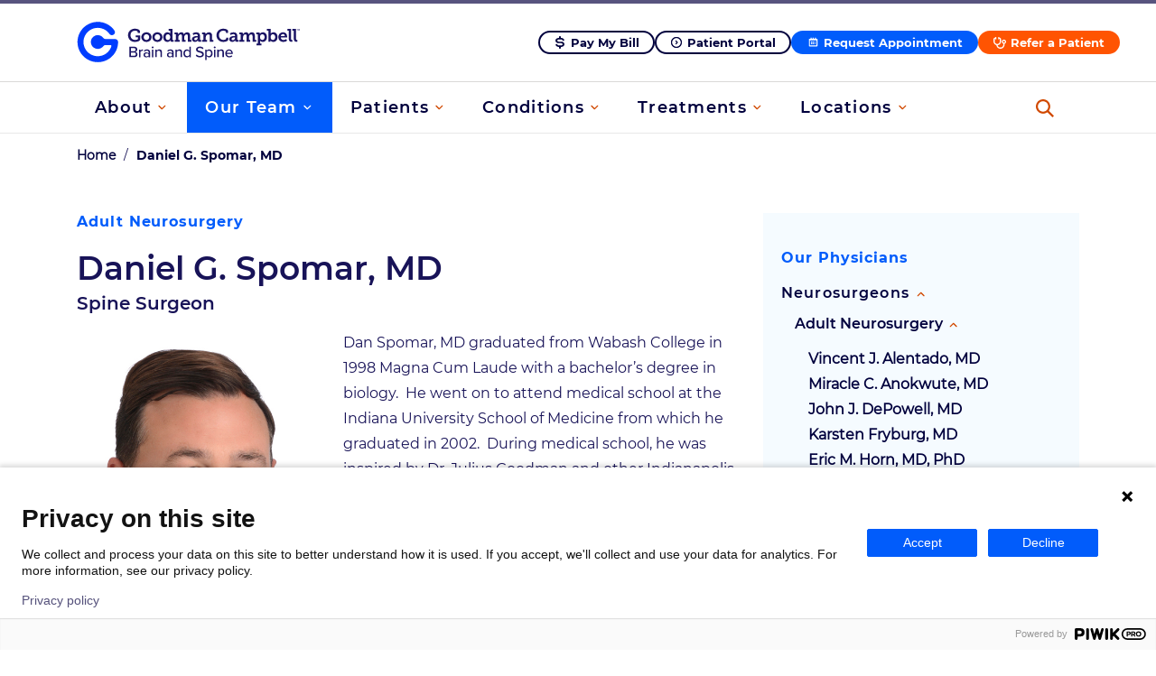

--- FILE ---
content_type: text/html; charset=UTF-8
request_url: https://www.goodmancampbell.com/our-team/team-member/dan-spomar-md/
body_size: 21776
content:
<!doctype html>
<!--[if lt IE 7]><html lang="en-US" class="no-js lt-ie9 lt-ie8 lt-ie7"><![endif]-->
<!--[if (IE 7)&!(IEMobile)]><html lang="en-US" class="no-js lt-ie9 lt-ie8"><![endif]-->
<!--[if (IE 8)&!(IEMobile)]><html lang="en-US" class="no-js lt-ie9"><![endif]-->
<!--[if gt IE 8]><!-->
<html lang="en-US" class="no-js">
<!--<![endif]-->

<head>
  <meta charset="utf-8">
  <meta http-equiv="X-UA-Compatible" content="IE=edge">
  <title>Daniel G. Spomar, MD - Goodman Campbell</title><link rel="preload" data-rocket-preload as="image" href="https://www.goodmancampbell.com/wp-content/uploads/2020/12/Dr-Spomar-lowres_web.jpg" imagesrcset="https://www.goodmancampbell.com/wp-content/uploads/2020/12/Dr-Spomar-lowres_web.jpg 468w, https://www.goodmancampbell.com/wp-content/uploads/2020/12/Dr-Spomar-lowres_web-201x300.jpg 201w" imagesizes="(max-width: 265px) 100vw, 265px" fetchpriority="high">
  <meta name="HandheldFriendly" content="True">
  <meta name="MobileOptimized" content="320">
  <meta name="viewport" content="width=device-width, initial-scale=1" />
  <link rel="apple-touch-icon" href="https://www.goodmancampbell.com/wp-content/themes/goodmancampbell2020/library/images/apple-touch-icon.svg">
  <link rel="icon" href="https://www.goodmancampbell.com/wp-content/themes/goodmancampbell2020/favicon.svg">
  <link rel="preload" href="https://www.goodmancampbell.com/wp-content/themes/goodmancampbell2020/fonts/LibreBaskerville-Bold.ttf" as="font"
    crossorigin="anonymous" />
  <link rel="preload" href="https://www.goodmancampbell.com/wp-content/themes/goodmancampbell2020/fonts/LibreBaskerville-Regular.ttf" as="font"
    crossorigin="anonymous" />
  <link rel="preload" href="https://www.goodmancampbell.com/wp-content/themes/goodmancampbell2020/fonts/LibreBaskerville-Italic.ttf" as="font"
    crossorigin="anonymous" />
  <link rel="preload" href="https://www.goodmancampbell.com/wp-content/themes/goodmancampbell2020/fonts/Montserrat-Bold.ttf" as="font"
    crossorigin="anonymous" />
  <link rel="preload" href="https://www.goodmancampbell.com/wp-content/themes/goodmancampbell2020/fonts/Montserrat-SemiBold.ttf" as="font"
    crossorigin="anonymous" />
  <link rel="preload" href="https://www.goodmancampbell.com/wp-content/themes/goodmancampbell2020/fonts/Montserrat-Regular.ttf" as="font"
    crossorigin="anonymous" />
  <!--[if IE]>
      <link rel="shortcut icon" href="https://www.goodmancampbell.com/wp-content/themes/goodmancampbell2020/favicon.ico">
    <![endif]-->
  <meta name="msapplication-TileColor" content="#f01d4f">
  <meta name="msapplication-TileImage"
    content="https://www.goodmancampbell.com/wp-content/themes/goodmancampbell2020/library/images/win8-tile-icon.svg">
  <meta name="theme-color" content="#121212">
  <link rel="pingback" href="https://www.goodmancampbell.com/xmlrpc.php">
    <meta name='robots' content='index, follow, max-image-preview:large, max-snippet:-1, max-video-preview:-1' />

	<!-- This site is optimized with the Yoast SEO plugin v24.0 - https://yoast.com/wordpress/plugins/seo/ -->
	<link rel="canonical" href="https://www.goodmancampbell.com/our-team/team-member/dan-spomar-md/" />
	<meta property="og:locale" content="en_US" />
	<meta property="og:type" content="article" />
	<meta property="og:title" content="Daniel G. Spomar, MD - Goodman Campbell" />
	<meta property="og:description" content="Dan Spomar, MD graduated from Wabash College in 1998 Magna Cum Laude with a bachelor’s degree in biology. &nbsp;He went on to attend medical school at the Indiana University School of Medicine from which he graduated in 2002. &nbsp;During medical school, he was inspired by Dr. Julius Goodman and other Indianapolis neurosurgeons to pursue a [&hellip;]" />
	<meta property="og:url" content="https://www.goodmancampbell.com/our-team/team-member/dan-spomar-md/" />
	<meta property="og:site_name" content="Goodman Campbell" />
	<meta property="article:modified_time" content="2025-10-27T18:09:59+00:00" />
	<meta property="og:image" content="https://www.goodmancampbell.com/wp-content/uploads/2020/12/Dr-Spomar-lowres_web.jpg" />
	<meta property="og:image:width" content="468" />
	<meta property="og:image:height" content="699" />
	<meta property="og:image:type" content="image/jpeg" />
	<meta name="twitter:card" content="summary_large_image" />
	<meta name="twitter:label1" content="Est. reading time" />
	<meta name="twitter:data1" content="2 minutes" />
	<script type="application/ld+json" class="yoast-schema-graph">{"@context":"https://schema.org","@graph":[{"@type":"WebPage","@id":"https://www.goodmancampbell.com/our-team/team-member/dan-spomar-md/","url":"https://www.goodmancampbell.com/our-team/team-member/dan-spomar-md/","name":"Daniel G. Spomar, MD - Goodman Campbell","isPartOf":{"@id":"https://www.goodmancampbell.com/#website"},"primaryImageOfPage":{"@id":"https://www.goodmancampbell.com/our-team/team-member/dan-spomar-md/#primaryimage"},"image":{"@id":"https://www.goodmancampbell.com/our-team/team-member/dan-spomar-md/#primaryimage"},"thumbnailUrl":"https://www.goodmancampbell.com/wp-content/uploads/2020/12/Dr-Spomar-lowres_web.jpg","datePublished":"2020-12-14T20:03:55+00:00","dateModified":"2025-10-27T18:09:59+00:00","breadcrumb":{"@id":"https://www.goodmancampbell.com/our-team/team-member/dan-spomar-md/#breadcrumb"},"inLanguage":"en-US","potentialAction":[{"@type":"ReadAction","target":["https://www.goodmancampbell.com/our-team/team-member/dan-spomar-md/"]}]},{"@type":"ImageObject","inLanguage":"en-US","@id":"https://www.goodmancampbell.com/our-team/team-member/dan-spomar-md/#primaryimage","url":"https://www.goodmancampbell.com/wp-content/uploads/2020/12/Dr-Spomar-lowres_web.jpg","contentUrl":"https://www.goodmancampbell.com/wp-content/uploads/2020/12/Dr-Spomar-lowres_web.jpg","width":468,"height":699},{"@type":"BreadcrumbList","@id":"https://www.goodmancampbell.com/our-team/team-member/dan-spomar-md/#breadcrumb","itemListElement":[{"@type":"ListItem","position":1,"name":"Home","item":"https://www.goodmancampbell.com/"},{"@type":"ListItem","position":2,"name":"Daniel G. Spomar, MD"}]},{"@type":"WebSite","@id":"https://www.goodmancampbell.com/#website","url":"https://www.goodmancampbell.com/","name":"Goodman Campbell","description":"Just another WordPress site","publisher":{"@id":"https://www.goodmancampbell.com/#organization"},"potentialAction":[{"@type":"SearchAction","target":{"@type":"EntryPoint","urlTemplate":"https://www.goodmancampbell.com/?s={search_term_string}"},"query-input":{"@type":"PropertyValueSpecification","valueRequired":true,"valueName":"search_term_string"}}],"inLanguage":"en-US"},{"@type":"Organization","@id":"https://www.goodmancampbell.com/#organization","name":"Goodman Campbell","url":"https://www.goodmancampbell.com/","logo":{"@type":"ImageObject","inLanguage":"en-US","@id":"https://www.goodmancampbell.com/#/schema/logo/image/","url":"https://www.goodmancampbell.com/wp-content/uploads/2025/11/cropped-goodmancampbell.png","contentUrl":"https://www.goodmancampbell.com/wp-content/uploads/2025/11/cropped-goodmancampbell.png","width":512,"height":512,"caption":"Goodman Campbell"},"image":{"@id":"https://www.goodmancampbell.com/#/schema/logo/image/"}}]}</script>
	<!-- / Yoast SEO plugin. -->


<link rel="alternate" type="application/rss+xml" title="Goodman Campbell &raquo; Feed" href="https://www.goodmancampbell.com/feed/" />
<link rel="alternate" type="application/rss+xml" title="Goodman Campbell &raquo; Comments Feed" href="https://www.goodmancampbell.com/comments/feed/" />
<link rel="alternate" title="oEmbed (JSON)" type="application/json+oembed" href="https://www.goodmancampbell.com/wp-json/oembed/1.0/embed?url=https%3A%2F%2Fwww.goodmancampbell.com%2Four-team%2Fteam-member%2Fdan-spomar-md%2F" />
<link rel="alternate" title="oEmbed (XML)" type="text/xml+oembed" href="https://www.goodmancampbell.com/wp-json/oembed/1.0/embed?url=https%3A%2F%2Fwww.goodmancampbell.com%2Four-team%2Fteam-member%2Fdan-spomar-md%2F&#038;format=xml" />
<style id='wp-img-auto-sizes-contain-inline-css' type='text/css'>
img:is([sizes=auto i],[sizes^="auto," i]){contain-intrinsic-size:3000px 1500px}
/*# sourceURL=wp-img-auto-sizes-contain-inline-css */
</style>
<style id='wp-emoji-styles-inline-css' type='text/css'>

	img.wp-smiley, img.emoji {
		display: inline !important;
		border: none !important;
		box-shadow: none !important;
		height: 1em !important;
		width: 1em !important;
		margin: 0 0.07em !important;
		vertical-align: -0.1em !important;
		background: none !important;
		padding: 0 !important;
	}
/*# sourceURL=wp-emoji-styles-inline-css */
</style>
<style id='wp-block-library-inline-css' type='text/css'>
:root{--wp-block-synced-color:#7a00df;--wp-block-synced-color--rgb:122,0,223;--wp-bound-block-color:var(--wp-block-synced-color);--wp-editor-canvas-background:#ddd;--wp-admin-theme-color:#007cba;--wp-admin-theme-color--rgb:0,124,186;--wp-admin-theme-color-darker-10:#006ba1;--wp-admin-theme-color-darker-10--rgb:0,107,160.5;--wp-admin-theme-color-darker-20:#005a87;--wp-admin-theme-color-darker-20--rgb:0,90,135;--wp-admin-border-width-focus:2px}@media (min-resolution:192dpi){:root{--wp-admin-border-width-focus:1.5px}}.wp-element-button{cursor:pointer}:root .has-very-light-gray-background-color{background-color:#eee}:root .has-very-dark-gray-background-color{background-color:#313131}:root .has-very-light-gray-color{color:#eee}:root .has-very-dark-gray-color{color:#313131}:root .has-vivid-green-cyan-to-vivid-cyan-blue-gradient-background{background:linear-gradient(135deg,#00d084,#0693e3)}:root .has-purple-crush-gradient-background{background:linear-gradient(135deg,#34e2e4,#4721fb 50%,#ab1dfe)}:root .has-hazy-dawn-gradient-background{background:linear-gradient(135deg,#faaca8,#dad0ec)}:root .has-subdued-olive-gradient-background{background:linear-gradient(135deg,#fafae1,#67a671)}:root .has-atomic-cream-gradient-background{background:linear-gradient(135deg,#fdd79a,#004a59)}:root .has-nightshade-gradient-background{background:linear-gradient(135deg,#330968,#31cdcf)}:root .has-midnight-gradient-background{background:linear-gradient(135deg,#020381,#2874fc)}:root{--wp--preset--font-size--normal:16px;--wp--preset--font-size--huge:42px}.has-regular-font-size{font-size:1em}.has-larger-font-size{font-size:2.625em}.has-normal-font-size{font-size:var(--wp--preset--font-size--normal)}.has-huge-font-size{font-size:var(--wp--preset--font-size--huge)}.has-text-align-center{text-align:center}.has-text-align-left{text-align:left}.has-text-align-right{text-align:right}.has-fit-text{white-space:nowrap!important}#end-resizable-editor-section{display:none}.aligncenter{clear:both}.items-justified-left{justify-content:flex-start}.items-justified-center{justify-content:center}.items-justified-right{justify-content:flex-end}.items-justified-space-between{justify-content:space-between}.screen-reader-text{border:0;clip-path:inset(50%);height:1px;margin:-1px;overflow:hidden;padding:0;position:absolute;width:1px;word-wrap:normal!important}.screen-reader-text:focus{background-color:#ddd;clip-path:none;color:#444;display:block;font-size:1em;height:auto;left:5px;line-height:normal;padding:15px 23px 14px;text-decoration:none;top:5px;width:auto;z-index:100000}html :where(.has-border-color){border-style:solid}html :where([style*=border-top-color]){border-top-style:solid}html :where([style*=border-right-color]){border-right-style:solid}html :where([style*=border-bottom-color]){border-bottom-style:solid}html :where([style*=border-left-color]){border-left-style:solid}html :where([style*=border-width]){border-style:solid}html :where([style*=border-top-width]){border-top-style:solid}html :where([style*=border-right-width]){border-right-style:solid}html :where([style*=border-bottom-width]){border-bottom-style:solid}html :where([style*=border-left-width]){border-left-style:solid}html :where(img[class*=wp-image-]){height:auto;max-width:100%}:where(figure){margin:0 0 1em}html :where(.is-position-sticky){--wp-admin--admin-bar--position-offset:var(--wp-admin--admin-bar--height,0px)}@media screen and (max-width:600px){html :where(.is-position-sticky){--wp-admin--admin-bar--position-offset:0px}}

/*# sourceURL=wp-block-library-inline-css */
</style><style id='wp-block-button-inline-css' type='text/css'>
.wp-block-button__link{align-content:center;box-sizing:border-box;cursor:pointer;display:inline-block;height:100%;text-align:center;word-break:break-word}.wp-block-button__link.aligncenter{text-align:center}.wp-block-button__link.alignright{text-align:right}:where(.wp-block-button__link){border-radius:9999px;box-shadow:none;padding:calc(.667em + 2px) calc(1.333em + 2px);text-decoration:none}.wp-block-button[style*=text-decoration] .wp-block-button__link{text-decoration:inherit}.wp-block-buttons>.wp-block-button.has-custom-width{max-width:none}.wp-block-buttons>.wp-block-button.has-custom-width .wp-block-button__link{width:100%}.wp-block-buttons>.wp-block-button.has-custom-font-size .wp-block-button__link{font-size:inherit}.wp-block-buttons>.wp-block-button.wp-block-button__width-25{width:calc(25% - var(--wp--style--block-gap, .5em)*.75)}.wp-block-buttons>.wp-block-button.wp-block-button__width-50{width:calc(50% - var(--wp--style--block-gap, .5em)*.5)}.wp-block-buttons>.wp-block-button.wp-block-button__width-75{width:calc(75% - var(--wp--style--block-gap, .5em)*.25)}.wp-block-buttons>.wp-block-button.wp-block-button__width-100{flex-basis:100%;width:100%}.wp-block-buttons.is-vertical>.wp-block-button.wp-block-button__width-25{width:25%}.wp-block-buttons.is-vertical>.wp-block-button.wp-block-button__width-50{width:50%}.wp-block-buttons.is-vertical>.wp-block-button.wp-block-button__width-75{width:75%}.wp-block-button.is-style-squared,.wp-block-button__link.wp-block-button.is-style-squared{border-radius:0}.wp-block-button.no-border-radius,.wp-block-button__link.no-border-radius{border-radius:0!important}:root :where(.wp-block-button .wp-block-button__link.is-style-outline),:root :where(.wp-block-button.is-style-outline>.wp-block-button__link){border:2px solid;padding:.667em 1.333em}:root :where(.wp-block-button .wp-block-button__link.is-style-outline:not(.has-text-color)),:root :where(.wp-block-button.is-style-outline>.wp-block-button__link:not(.has-text-color)){color:currentColor}:root :where(.wp-block-button .wp-block-button__link.is-style-outline:not(.has-background)),:root :where(.wp-block-button.is-style-outline>.wp-block-button__link:not(.has-background)){background-color:initial;background-image:none}
/*# sourceURL=https://www.goodmancampbell.com/wp-includes/blocks/button/style.min.css */
</style>
<style id='wp-block-buttons-inline-css' type='text/css'>
.wp-block-buttons{box-sizing:border-box}.wp-block-buttons.is-vertical{flex-direction:column}.wp-block-buttons.is-vertical>.wp-block-button:last-child{margin-bottom:0}.wp-block-buttons>.wp-block-button{display:inline-block;margin:0}.wp-block-buttons.is-content-justification-left{justify-content:flex-start}.wp-block-buttons.is-content-justification-left.is-vertical{align-items:flex-start}.wp-block-buttons.is-content-justification-center{justify-content:center}.wp-block-buttons.is-content-justification-center.is-vertical{align-items:center}.wp-block-buttons.is-content-justification-right{justify-content:flex-end}.wp-block-buttons.is-content-justification-right.is-vertical{align-items:flex-end}.wp-block-buttons.is-content-justification-space-between{justify-content:space-between}.wp-block-buttons.aligncenter{text-align:center}.wp-block-buttons:not(.is-content-justification-space-between,.is-content-justification-right,.is-content-justification-left,.is-content-justification-center) .wp-block-button.aligncenter{margin-left:auto;margin-right:auto;width:100%}.wp-block-buttons[style*=text-decoration] .wp-block-button,.wp-block-buttons[style*=text-decoration] .wp-block-button__link{text-decoration:inherit}.wp-block-buttons.has-custom-font-size .wp-block-button__link{font-size:inherit}.wp-block-buttons .wp-block-button__link{width:100%}.wp-block-button.aligncenter{text-align:center}
/*# sourceURL=https://www.goodmancampbell.com/wp-includes/blocks/buttons/style.min.css */
</style>
<style id='global-styles-inline-css' type='text/css'>
:root{--wp--preset--aspect-ratio--square: 1;--wp--preset--aspect-ratio--4-3: 4/3;--wp--preset--aspect-ratio--3-4: 3/4;--wp--preset--aspect-ratio--3-2: 3/2;--wp--preset--aspect-ratio--2-3: 2/3;--wp--preset--aspect-ratio--16-9: 16/9;--wp--preset--aspect-ratio--9-16: 9/16;--wp--preset--color--black: #000000;--wp--preset--color--cyan-bluish-gray: #abb8c3;--wp--preset--color--white: #ffffff;--wp--preset--color--pale-pink: #f78da7;--wp--preset--color--vivid-red: #cf2e2e;--wp--preset--color--luminous-vivid-orange: #ff6900;--wp--preset--color--luminous-vivid-amber: #fcb900;--wp--preset--color--light-green-cyan: #7bdcb5;--wp--preset--color--vivid-green-cyan: #00d084;--wp--preset--color--pale-cyan-blue: #8ed1fc;--wp--preset--color--vivid-cyan-blue: #0693e3;--wp--preset--color--vivid-purple: #9b51e0;--wp--preset--color--very-light-gray: #eeeeee;--wp--preset--color--very-dark-gray: #313131;--wp--preset--color--kb-palette-11: #55517b;--wp--preset--color--kb-palette-12: #616365;--wp--preset--color--kb-palette-2: #2f8283;--wp--preset--gradient--vivid-cyan-blue-to-vivid-purple: linear-gradient(135deg,rgb(6,147,227) 0%,rgb(155,81,224) 100%);--wp--preset--gradient--light-green-cyan-to-vivid-green-cyan: linear-gradient(135deg,rgb(122,220,180) 0%,rgb(0,208,130) 100%);--wp--preset--gradient--luminous-vivid-amber-to-luminous-vivid-orange: linear-gradient(135deg,rgb(252,185,0) 0%,rgb(255,105,0) 100%);--wp--preset--gradient--luminous-vivid-orange-to-vivid-red: linear-gradient(135deg,rgb(255,105,0) 0%,rgb(207,46,46) 100%);--wp--preset--gradient--very-light-gray-to-cyan-bluish-gray: linear-gradient(135deg,rgb(238,238,238) 0%,rgb(169,184,195) 100%);--wp--preset--gradient--cool-to-warm-spectrum: linear-gradient(135deg,rgb(74,234,220) 0%,rgb(151,120,209) 20%,rgb(207,42,186) 40%,rgb(238,44,130) 60%,rgb(251,105,98) 80%,rgb(254,248,76) 100%);--wp--preset--gradient--blush-light-purple: linear-gradient(135deg,rgb(255,206,236) 0%,rgb(152,150,240) 100%);--wp--preset--gradient--blush-bordeaux: linear-gradient(135deg,rgb(254,205,165) 0%,rgb(254,45,45) 50%,rgb(107,0,62) 100%);--wp--preset--gradient--luminous-dusk: linear-gradient(135deg,rgb(255,203,112) 0%,rgb(199,81,192) 50%,rgb(65,88,208) 100%);--wp--preset--gradient--pale-ocean: linear-gradient(135deg,rgb(255,245,203) 0%,rgb(182,227,212) 50%,rgb(51,167,181) 100%);--wp--preset--gradient--electric-grass: linear-gradient(135deg,rgb(202,248,128) 0%,rgb(113,206,126) 100%);--wp--preset--gradient--midnight: linear-gradient(135deg,rgb(2,3,129) 0%,rgb(40,116,252) 100%);--wp--preset--font-size--small: 13px;--wp--preset--font-size--medium: 20px;--wp--preset--font-size--large: 36px;--wp--preset--font-size--x-large: 42px;--wp--preset--spacing--20: 0.44rem;--wp--preset--spacing--30: 0.67rem;--wp--preset--spacing--40: 1rem;--wp--preset--spacing--50: 1.5rem;--wp--preset--spacing--60: 2.25rem;--wp--preset--spacing--70: 3.38rem;--wp--preset--spacing--80: 5.06rem;--wp--preset--shadow--natural: 6px 6px 9px rgba(0, 0, 0, 0.2);--wp--preset--shadow--deep: 12px 12px 50px rgba(0, 0, 0, 0.4);--wp--preset--shadow--sharp: 6px 6px 0px rgba(0, 0, 0, 0.2);--wp--preset--shadow--outlined: 6px 6px 0px -3px rgb(255, 255, 255), 6px 6px rgb(0, 0, 0);--wp--preset--shadow--crisp: 6px 6px 0px rgb(0, 0, 0);}:where(.is-layout-flex){gap: 0.5em;}:where(.is-layout-grid){gap: 0.5em;}body .is-layout-flex{display: flex;}.is-layout-flex{flex-wrap: wrap;align-items: center;}.is-layout-flex > :is(*, div){margin: 0;}body .is-layout-grid{display: grid;}.is-layout-grid > :is(*, div){margin: 0;}:where(.wp-block-columns.is-layout-flex){gap: 2em;}:where(.wp-block-columns.is-layout-grid){gap: 2em;}:where(.wp-block-post-template.is-layout-flex){gap: 1.25em;}:where(.wp-block-post-template.is-layout-grid){gap: 1.25em;}.has-black-color{color: var(--wp--preset--color--black) !important;}.has-cyan-bluish-gray-color{color: var(--wp--preset--color--cyan-bluish-gray) !important;}.has-white-color{color: var(--wp--preset--color--white) !important;}.has-pale-pink-color{color: var(--wp--preset--color--pale-pink) !important;}.has-vivid-red-color{color: var(--wp--preset--color--vivid-red) !important;}.has-luminous-vivid-orange-color{color: var(--wp--preset--color--luminous-vivid-orange) !important;}.has-luminous-vivid-amber-color{color: var(--wp--preset--color--luminous-vivid-amber) !important;}.has-light-green-cyan-color{color: var(--wp--preset--color--light-green-cyan) !important;}.has-vivid-green-cyan-color{color: var(--wp--preset--color--vivid-green-cyan) !important;}.has-pale-cyan-blue-color{color: var(--wp--preset--color--pale-cyan-blue) !important;}.has-vivid-cyan-blue-color{color: var(--wp--preset--color--vivid-cyan-blue) !important;}.has-vivid-purple-color{color: var(--wp--preset--color--vivid-purple) !important;}.has-black-background-color{background-color: var(--wp--preset--color--black) !important;}.has-cyan-bluish-gray-background-color{background-color: var(--wp--preset--color--cyan-bluish-gray) !important;}.has-white-background-color{background-color: var(--wp--preset--color--white) !important;}.has-pale-pink-background-color{background-color: var(--wp--preset--color--pale-pink) !important;}.has-vivid-red-background-color{background-color: var(--wp--preset--color--vivid-red) !important;}.has-luminous-vivid-orange-background-color{background-color: var(--wp--preset--color--luminous-vivid-orange) !important;}.has-luminous-vivid-amber-background-color{background-color: var(--wp--preset--color--luminous-vivid-amber) !important;}.has-light-green-cyan-background-color{background-color: var(--wp--preset--color--light-green-cyan) !important;}.has-vivid-green-cyan-background-color{background-color: var(--wp--preset--color--vivid-green-cyan) !important;}.has-pale-cyan-blue-background-color{background-color: var(--wp--preset--color--pale-cyan-blue) !important;}.has-vivid-cyan-blue-background-color{background-color: var(--wp--preset--color--vivid-cyan-blue) !important;}.has-vivid-purple-background-color{background-color: var(--wp--preset--color--vivid-purple) !important;}.has-black-border-color{border-color: var(--wp--preset--color--black) !important;}.has-cyan-bluish-gray-border-color{border-color: var(--wp--preset--color--cyan-bluish-gray) !important;}.has-white-border-color{border-color: var(--wp--preset--color--white) !important;}.has-pale-pink-border-color{border-color: var(--wp--preset--color--pale-pink) !important;}.has-vivid-red-border-color{border-color: var(--wp--preset--color--vivid-red) !important;}.has-luminous-vivid-orange-border-color{border-color: var(--wp--preset--color--luminous-vivid-orange) !important;}.has-luminous-vivid-amber-border-color{border-color: var(--wp--preset--color--luminous-vivid-amber) !important;}.has-light-green-cyan-border-color{border-color: var(--wp--preset--color--light-green-cyan) !important;}.has-vivid-green-cyan-border-color{border-color: var(--wp--preset--color--vivid-green-cyan) !important;}.has-pale-cyan-blue-border-color{border-color: var(--wp--preset--color--pale-cyan-blue) !important;}.has-vivid-cyan-blue-border-color{border-color: var(--wp--preset--color--vivid-cyan-blue) !important;}.has-vivid-purple-border-color{border-color: var(--wp--preset--color--vivid-purple) !important;}.has-vivid-cyan-blue-to-vivid-purple-gradient-background{background: var(--wp--preset--gradient--vivid-cyan-blue-to-vivid-purple) !important;}.has-light-green-cyan-to-vivid-green-cyan-gradient-background{background: var(--wp--preset--gradient--light-green-cyan-to-vivid-green-cyan) !important;}.has-luminous-vivid-amber-to-luminous-vivid-orange-gradient-background{background: var(--wp--preset--gradient--luminous-vivid-amber-to-luminous-vivid-orange) !important;}.has-luminous-vivid-orange-to-vivid-red-gradient-background{background: var(--wp--preset--gradient--luminous-vivid-orange-to-vivid-red) !important;}.has-very-light-gray-to-cyan-bluish-gray-gradient-background{background: var(--wp--preset--gradient--very-light-gray-to-cyan-bluish-gray) !important;}.has-cool-to-warm-spectrum-gradient-background{background: var(--wp--preset--gradient--cool-to-warm-spectrum) !important;}.has-blush-light-purple-gradient-background{background: var(--wp--preset--gradient--blush-light-purple) !important;}.has-blush-bordeaux-gradient-background{background: var(--wp--preset--gradient--blush-bordeaux) !important;}.has-luminous-dusk-gradient-background{background: var(--wp--preset--gradient--luminous-dusk) !important;}.has-pale-ocean-gradient-background{background: var(--wp--preset--gradient--pale-ocean) !important;}.has-electric-grass-gradient-background{background: var(--wp--preset--gradient--electric-grass) !important;}.has-midnight-gradient-background{background: var(--wp--preset--gradient--midnight) !important;}.has-small-font-size{font-size: var(--wp--preset--font-size--small) !important;}.has-medium-font-size{font-size: var(--wp--preset--font-size--medium) !important;}.has-large-font-size{font-size: var(--wp--preset--font-size--large) !important;}.has-x-large-font-size{font-size: var(--wp--preset--font-size--x-large) !important;}
/*# sourceURL=global-styles-inline-css */
</style>

<style id='classic-theme-styles-inline-css' type='text/css'>
/*! This file is auto-generated */
.wp-block-button__link{color:#fff;background-color:#32373c;border-radius:9999px;box-shadow:none;text-decoration:none;padding:calc(.667em + 2px) calc(1.333em + 2px);font-size:1.125em}.wp-block-file__button{background:#32373c;color:#fff;text-decoration:none}
/*# sourceURL=/wp-includes/css/classic-themes.min.css */
</style>
<link rel='stylesheet' id='main-style-css' href='https://www.goodmancampbell.com/wp-content/themes/goodmancampbell2020/dist/main.css?ver=1767805124' type='text/css' media='all' />
<style id='kadence-blocks-global-variables-inline-css' type='text/css'>
:root {--global-kb-font-size-sm:clamp(0.8rem, 0.73rem + 0.217vw, 0.9rem);--global-kb-font-size-md:clamp(1.1rem, 0.995rem + 0.326vw, 1.25rem);--global-kb-font-size-lg:clamp(1.75rem, 1.576rem + 0.543vw, 2rem);--global-kb-font-size-xl:clamp(2.25rem, 1.728rem + 1.63vw, 3rem);--global-kb-font-size-xxl:clamp(2.5rem, 1.456rem + 3.26vw, 4rem);--global-kb-font-size-xxxl:clamp(2.75rem, 0.489rem + 7.065vw, 6rem);}:root {--global-palette1: #3182CE;--global-palette2: #2B6CB0;--global-palette3: #1A202C;--global-palette4: #2D3748;--global-palette5: #4A5568;--global-palette6: #718096;--global-palette7: #EDF2F7;--global-palette8: #F7FAFC;--global-palette9: #ffffff;}
/*# sourceURL=kadence-blocks-global-variables-inline-css */
</style>
<link rel='stylesheet' id='wp-block-paragraph-css' href='https://www.goodmancampbell.com/wp-includes/blocks/paragraph/style.min.css' type='text/css' media='all' />
<style id="kadence_blocks_palette_css">:root .has-kb-palette-11-color{color:#55517b}:root .has-kb-palette-11-background-color{background-color:#55517b}:root .has-kb-palette-12-color{color:#616365}:root .has-kb-palette-12-background-color{background-color:#616365}:root .has-kb-palette-2-color{color:#2f8283}:root .has-kb-palette-2-background-color{background-color:#2f8283}</style><script type="text/javascript" src="https://www.goodmancampbell.com/wp-content/themes/goodmancampbell2020/dist/manifest.js?ver=1767805123" id="manifest-script-js"></script>
<script type="text/javascript" src="https://www.goodmancampbell.com/wp-content/themes/goodmancampbell2020/dist/vendor.js?ver=1767805124" id="vendor-script-js"></script>
<link rel="https://api.w.org/" href="https://www.goodmancampbell.com/wp-json/" /><link rel="alternate" title="JSON" type="application/json" href="https://www.goodmancampbell.com/wp-json/wp/v2/person/5653" /><link rel='shortlink' href='https://www.goodmancampbell.com/?p=5653' />
<style type="text/css" id="simple-css-output">/* --- CTA Blocks: consistent look desktop + mobile --- *//* CTA background color */section.cta-rule,section.cta-rule.background-teal,section.cta-rule.background-tan,section.cta-rule.background-purple { background-color: #015cfb !important; background-image: none !important;}/* CTA button color */section.cta-rule .cta-button.cta-orange,section.cta-rule .cta-rule-button.cta-orange { background: #ff5402 !important; background-image: none !important; border-color: #ff5402 !important; color: #fff !important; box-shadow: none !important;}/* CTA button hover/focus */section.cta-rule .cta-button.cta-orange:hover,section.cta-rule .cta-button.cta-orange:focus,section.cta-rule .cta-rule-button.cta-orange:hover,section.cta-rule .cta-rule-button.cta-orange:focus { background: #00003d !important; /* slightly darker for hover */ border-color: #00003d !important; color: #fff !important;}/* Re-apply same styles for all common mobile breakpoints */@media (max-width: 1024px) { section.cta-rule, section.cta-rule.background-teal, section.cta-rule.background-tan, section.cta-rule.background-purple { background-color: #015cfb !important; background-image: none !important; } section.cta-rule .cta-button.cta-orange, section.cta-rule .cta-rule-button.cta-orange { background: #ff5402 !important; background-image: none !important; border-color: #ff5402 !important; color: #fff !important; box-shadow: none !important; } section.cta-rule .cta-button.cta-orange:hover, section.cta-rule .cta-button.cta-orange:focus, section.cta-rule .cta-rule-button.cta-orange:hover, section.cta-rule .cta-rule-button.cta-orange:focus { background: #e54c00 !important; border-color: #e54c00 !important; color: #fff !important; }}.header-image-slider-wrapper { max-width: 100%;}</style><script>document.documentElement.className += " js";</script>

		<style type="text/css">
			#wp-admin-bar-wp-logo>.ab-item .ab-icon:before {
   				 display: none !important;
   			}
   			.ab-top-menu>li:hover>.ab-item, .ab-top-menu>li>.ab-item:focus {
   				background:transparent !important;
   			}
   			#wp-admin-bar-wp-logo {
   				background-image: url(https://www.goodmancampbell.com/wp-content/themes/goodmancampbell2020/images/admin-logo.svg) !important;
   				background-size: contain !important;
    			background-repeat: no-repeat !important;
    			background-position: center !important;
    			background-color: transparent !important;
    			margin: 0px !important;
    			width: 50px !important;
			}
		</style>
	<link rel="icon" href="https://www.goodmancampbell.com/wp-content/uploads/2025/11/cropped-goodmancampbell-32x32.png" sizes="32x32" />
<link rel="icon" href="https://www.goodmancampbell.com/wp-content/uploads/2025/11/cropped-goodmancampbell-192x192.png" sizes="192x192" />
<link rel="apple-touch-icon" href="https://www.goodmancampbell.com/wp-content/uploads/2025/11/cropped-goodmancampbell-180x180.png" />
<meta name="msapplication-TileImage" content="https://www.goodmancampbell.com/wp-content/uploads/2025/11/cropped-goodmancampbell-270x270.png" />
		<style type="text/css" id="wp-custom-css">
			#main-footer .sub-footer-wrapper .sub-footer-content .sub-footer-button {display:none;}
#new-reverse .d-flex {
	flex-direction: row-reverse;
}

html{
	scroll-padding-top: 148px;
}

#width-nopadding .image-content-repeater-image {
	max-width: 100%;
    max-height: none;
}

#width-nopadding .content-left {
	padding-left: 45px;
}
	@media screen and (min-width: 992px) and (max-width: 1199.98px) {
	#width-nopadding .content-left {
  max-width: 100%;
	padding-left: 16px;
	padding-right: 16px;
}
}
#custom-heading {
	padding-top: 105px;
	padding-bottom: 105px;
	background: #55517b10;
}
#custom-heading .header-cta-wrapper {
	    max-width: inherit;
}
#custom-heading h2 {
	color: #55517b;
	max-width: 680px;
}
#custom-heading a.cta-button:before {
mask: url(/wp-content/themes/goodmancampbell2020/images/calendar.svg);
    mask-size: cover;
    background-color: #fff;
    content: "";
    display: inline-block;
    height: 16px;
    margin-right: 5px;
    transition: background-color .15s linear;
    vertical-align: top;
    width: 20px
}
@media (max-width: 991.98px) {
    .nav-tabs .nav-link {
        background-color: #fff;
        opacity: 1;
        padding: 20px;
        transition: background-color .15s linear;
        width: 100%;
    }
}
.faq-repeater .container {
	width: inherit;
}
		</style>
		    <link href="https://cdn.jsdelivr.net/npm/select2@4.1.0-beta.1/dist/css/select2.min.css" rel="stylesheet" />
  <!-- <script src="https://cdn.jsdelivr.net/npm/select2@4.1.0-beta.1/dist/js/select2.min.js"></script> -->

  <!-- Google Tag Manager -->
  <!-- <script>
  (function(w, d, s, l, i) {
    w[l] = w[l] || [];
    w[l].push({
      'gtm.start': new Date().getTime(),
      event: 'gtm.js'
    });
    var f = d.getElementsByTagName(s)[0],
      j = d.createElement(s),
      dl = l != 'dataLayer' ? '&l=' + l : '';
    j.async = true;
    j.src =
      'https://www.googletagmanager.com/gtm.js?id=' + i + dl;
    f.parentNode.insertBefore(j, f);
  })(window, document, 'script', 'dataLayer', 'GTM-TTTNX89');
  </script> -->
  <!-- End Google Tag Manager -->

  <!-- Google Tag Manager GA4 -->
  <!-- <script>
  (function(w, d, s, l, i) {
    w[l] = w[l] || [];
    w[l].push({
      'gtm.start': new Date().getTime(),
      event: 'gtm.js'
    });
    var f = d.getElementsByTagName(s)[0],
      j = d.createElement(s),
      dl = l != 'dataLayer' ? '&l=' + l : '';
    j.async = true;
    j.src =
      'https://www.googletagmanager.com/gtm.js?id=' + i + dl;
    f.parentNode.insertBefore(j, f);
  })(window, document, 'script', 'dataLayer', 'GTM-56SJ8XD');
  </script> -->
  <!-- End Google Tag Manager GA4 -->

<style id="rocket-lazyrender-inline-css">[data-wpr-lazyrender] {content-visibility: auto;}</style><meta name="generator" content="WP Rocket 3.18.3" data-wpr-features="wpr_automatic_lazy_rendering wpr_oci wpr_preload_links wpr_desktop" /></head>

<body class="wp-singular person-template-default single single-person postid-5653 wp-theme-goodmancampbell2020 chrome osx">
  <!-- Google Tag Manager (noscript) -->
  <!-- <noscript><iframe src="https://www.googletagmanager.com/ns.html?id=GTM-TTTNX89" height="0" width="0"
      style="display:none;visibility:hidden"></iframe></noscript> -->
  <!-- End Google Tag Manager (noscript) -->

  <!-- Google Tag Manager GA4 (noscript) -->
  <!-- <noscript><iframe src="https://www.googletagmanager.com/ns.html?id=GTM-56SJ8XD" height="0" width="0"
      style="display:none;visibility:hidden"></iframe></noscript> -->
  <!-- End Google Tag Manager GA4 (noscript) -->
  
  <script type="text/javascript">
(function(window, document, dataLayerName, id) {
window[dataLayerName]=window[dataLayerName]||[],window[dataLayerName].push({start:(new Date).getTime(),event:"stg.start"});var scripts=document.getElementsByTagName('script')[0],tags=document.createElement('script');
var qP=[];dataLayerName!=="dataLayer"&&qP.push("data_layer_name="+dataLayerName);var qPString=qP.length>0?("?"+qP.join("&")):"";
tags.async=!0,tags.src="https://goodmancampbell.containers.piwik.pro/"+id+".js"+qPString,scripts.parentNode.insertBefore(tags,scripts);
!function(a,n,i){a[n]=a[n]||{};for(var c=0;c<i.length;c++)!function(i){a[n][i]=a[n][i]||{},a[n][i].api=a[n][i].api||function(){var a=[].slice.call(arguments,0);"string"==typeof a[0]&&window[dataLayerName].push({event:n+"."+i+":"+a[0],parameters:[].slice.call(arguments,1)})}}(i[c])}(window,"ppms",["tm","cm"]);
})(window, document, 'dataLayer', '561b9c3f-762a-40bb-8322-871ca9b422b3');
</script>

  <div  class="menu-overlay"></div>

  <header  id="main-header" role="banner" itemscope itemtype="http://schema.org/WPHeader">

    <div class="nav-space"></div>

    <div class="navigation-bar ">

      
      <div class="navigation-wrapper">

        <div class="goodman-logo">
          <a href="https://www.goodmancampbell.com">
            <img src="https://www.goodmancampbell.com/wp-content/uploads/2025/09/goodman-alogo.svg"
              alt="Goodman Campbell Logo" />
          </a>
        </div>

        <div class="main-nav-buttons">
                              <a rel="noreferrer" href="https://pay.instamed.com/Form/PaymentPortal/Default?id=goodmancampbell" target="_blank"
            class="cta-button cta-small cta-outline with-dollar pay-my-bill">Pay My Bill</a>
                    <a rel="noreferrer" href="https://patientportal.intelichart.com/login/Account/Login/190164158235197073051210250245094182159175011005?ReturnUrl=/&EFID=190164158235197073051210250245094182159175011005" target="_blank"
            class="cta-button cta-small cta-outline with-arrow patient-login">Patient Portal</a>
                    <a rel="noreferrer" href="https://www.goodmancampbell.com/contact/request-appointment/" target=""
            class="cta-button cta-small with-calendar request-appointment cta-orange">Request Appointment</a>
                    <a rel="noreferrer" href="https://www.goodmancampbell.com/contact/referring-providers/" target=""
            class="cta-button cta-small with-stethoscope referring_providers">Refer a Patient</a>
        </div>

        <!--  MOBILE NAV AND HAMBURGER MENU -->

        <div class="hamburger-wrapper">

          <button class="hamburger-menu" aria-label="Main Menu">
            <svg viewBox="0 0 100 100" role="img" aria-label="title">
              <title>Hamburger Menu</title>
              <path class="line line1"
                d="M 20,29.000046 H 80.000231 C 80.000231,29.000046 94.498839,28.817352 94.532987,66.711331 94.543142,77.980673 90.966081,81.670246 85.259173,81.668997 79.552261,81.667751 75.000211,74.999942 75.000211,74.999942 L 25.000021,25.000058" />
              <path class="line line2" d="M 20,50 H 80" />
              <path class="line line3"
                d="M 20,70.999954 H 80.000231 C 80.000231,70.999954 94.498839,71.182648 94.532987,33.288669 94.543142,22.019327 90.966081,18.329754 85.259173,18.331003 79.552261,18.332249 75.000211,25.000058 75.000211,25.000058 L 25.000021,74.999942" />
            </svg>
          </button>

        </div>

        <div class="mobile-menu">

          <div class="mobile-search" id="mobil-search">

            <form role="search" method="get" class="searchform" action="https://www.goodmancampbell.com/">

              <input id="search-box" type="text" value="" name="s"
                placeholder="Search..." />

              <button>
                <svg id="search-icon-mobile" class="search-icon "
                  xmlns="http://www.w3.org/2000/svg" width="16" height="16" viewBox="0 0 24 24" role="img"
                  aria-label="title">
                  <title>Search Icon</title>
                  <path fill="#d14900"
                    d="M9.958 2c4.395 0 7.958 3.563 7.958 7.958 0 1.799-.597 3.458-1.604 4.791L22 20.437 20.437 22l-5.688-5.688c-1.333 1.007-2.992 1.604-4.791 1.604C5.563 17.916 2 14.353 2 9.958S5.563 2 9.958 2zm0 2.21c-3.174 0-5.748 2.574-5.748 5.748 0 3.174 2.574 5.747 5.748 5.747 3.174 0 5.747-2.573 5.747-5.747S13.132 4.21 9.958 4.21z" />
                </svg>
              </button>

            </form>

          </div>

          <div class="mobile-page-nav-wrapper">

            <div class="mobile-page-menu"><ul id="menu-main-navigation" class="menu"><li id="menu-item-995" class="menu-item menu-item-type-post_type menu-item-object-page menu-item-has-children menu-item-995"><a href="https://www.goodmancampbell.com/about/">About</a><span></span>
<ul class="sub-menu">
	<li id="menu-item-1075" class="menu-item menu-item-type-post_type menu-item-object-page menu-item-1075"><a href="https://www.goodmancampbell.com/about/why-goodman-campbell/">Why Goodman Campbell?</a><span></span></li>
	<li id="menu-item-15122" class="menu-item menu-item-type-post_type menu-item-object-page menu-item-15122"><a href="https://www.goodmancampbell.com/ascension-st-vincent-hospital-indianapolis-neurological-surgery-residency-program/">Residency Program</a><span></span></li>
	<li id="menu-item-1080" class="menu-item menu-item-type-post_type menu-item-object-page menu-item-1080"><a href="https://www.goodmancampbell.com/about/research-and-clinical-trials/">Research and Clinical Trials</a><span></span></li>
	<li id="menu-item-1076" class="menu-item menu-item-type-post_type menu-item-object-page menu-item-1076"><a href="https://www.goodmancampbell.com/about/outcomes-and-awards/">Quality and Outcomes</a><span></span></li>
	<li id="menu-item-1077" class="menu-item menu-item-type-post_type menu-item-object-page menu-item-1077"><a href="https://www.goodmancampbell.com/about/foundation/">Foundation</a><span></span></li>
	<li id="menu-item-1078" class="menu-item menu-item-type-post_type menu-item-object-page menu-item-1078"><a href="https://www.goodmancampbell.com/about/partnerships/">Partnerships</a><span></span></li>
	<li id="menu-item-9676" class="menu-item menu-item-type-post_type menu-item-object-page menu-item-9676"><a href="https://www.goodmancampbell.com/news-events/">News and Events</a><span></span></li>
	<li id="menu-item-4806" class="menu-item menu-item-type-post_type menu-item-object-page menu-item-4806"><a href="https://www.goodmancampbell.com/about/neurocon/">NeuroCon</a><span></span></li>
	<li id="menu-item-10472" class="menu-item menu-item-type-post_type menu-item-object-page menu-item-10472"><a href="https://www.goodmancampbell.com/about/brain-bolt-5k/">Brain Bolt 5K</a><span></span></li>
	<li id="menu-item-1079" class="menu-item menu-item-type-post_type menu-item-object-page menu-item-1079"><a href="https://www.goodmancampbell.com/about/careers-and-fellowships/">Careers and Fellowships</a><span></span></li>
</ul>
</li>
<li id="menu-item-996" class="menu-item menu-item-type-post_type menu-item-object-page menu-item-has-children menu-item-996 current-menu-item"><a href="https://www.goodmancampbell.com/our-team/">Our Team</a><span></span>
<ul class="sub-menu">
	<li id="menu-item-1081" class="menu-item menu-item-type-post_type menu-item-object-page menu-item-1081"><a href="https://www.goodmancampbell.com/our-team/physicians/">Physicians</a><span></span></li>
	<li id="menu-item-1082" class="menu-item menu-item-type-post_type menu-item-object-page menu-item-1082"><a href="https://www.goodmancampbell.com/our-team/allied-health/">Allied Health</a><span></span></li>
	<li id="menu-item-6700" class="menu-item menu-item-type-post_type menu-item-object-page menu-item-6700"><a href="https://www.goodmancampbell.com/our-team/academics-and-research/">Academics and Research</a><span></span></li>
</ul>
</li>
<li id="menu-item-999" class="menu-item menu-item-type-post_type menu-item-object-page menu-item-has-children menu-item-999"><a href="https://www.goodmancampbell.com/patients/">Patients</a><span></span>
<ul class="sub-menu">
	<li id="menu-item-4615" class="menu-item menu-item-type-post_type menu-item-object-page menu-item-4615"><a href="https://www.goodmancampbell.com/patients/preparing-for-your-visit/">Preparing for Your Visit</a><span></span></li>
	<li id="menu-item-4623" class="menu-item menu-item-type-post_type menu-item-object-page menu-item-4623"><a href="https://www.goodmancampbell.com/patients/insurance-and-billing/">Insurance and Billing</a><span></span></li>
	<li id="menu-item-4616" class="menu-item menu-item-type-post_type menu-item-object-page menu-item-4616"><a href="https://www.goodmancampbell.com/patients/patient-forms/">Patient Forms</a><span></span></li>
	<li id="menu-item-4626" class="menu-item menu-item-type-post_type menu-item-object-page menu-item-4626"><a href="https://www.goodmancampbell.com/patients/procedure-and-recovery-guides/">Procedure and Recovery Guides</a><span></span></li>
	<li id="menu-item-4617" class="menu-item menu-item-type-post_type menu-item-object-page menu-item-4617"><a href="https://www.goodmancampbell.com/patients/patient-communication/">Patient Communication</a><span></span></li>
	<li id="menu-item-7541" class="menu-item menu-item-type-post_type menu-item-object-page menu-item-7541"><a href="https://www.goodmancampbell.com/patients/imaging/">Imaging</a><span></span></li>
	<li id="menu-item-4618" class="menu-item menu-item-type-post_type menu-item-object-page menu-item-4618"><a href="https://www.goodmancampbell.com/patients/support-groups/">Support Groups</a><span></span></li>
	<li id="menu-item-1112" class="menu-item menu-item-type-post_type menu-item-object-page menu-item-1112"><a href="https://www.goodmancampbell.com/patients/patient-success-stories/">Patient Success Stories</a><span></span></li>
</ul>
</li>
<li id="menu-item-998" class="menu-item menu-item-type-post_type menu-item-object-page menu-item-has-children menu-item-998"><a href="https://www.goodmancampbell.com/conditions/">Conditions</a><span></span>
<ul class="sub-menu">
	<li id="menu-item-1098" class="menu-item menu-item-type-post_type menu-item-object-page menu-item-has-children menu-item-1098"><a href="https://www.goodmancampbell.com/conditions/brain/">Brain</a><span></span>
	<ul class="sub-menu">
		<li id="menu-item-1103" class="menu-item menu-item-type-post_type menu-item-object-page menu-item-1103"><a href="https://www.goodmancampbell.com/conditions/brain/tumor/">Tumor</a><span></span></li>
		<li id="menu-item-1102" class="menu-item menu-item-type-post_type menu-item-object-page menu-item-1102"><a href="https://www.goodmancampbell.com/conditions/brain/neurovascular/">Neurovascular</a><span></span></li>
		<li id="menu-item-1100" class="menu-item menu-item-type-post_type menu-item-object-page menu-item-1100"><a href="https://www.goodmancampbell.com/conditions/brain/trauma/">Trauma</a><span></span></li>
		<li id="menu-item-1101" class="menu-item menu-item-type-post_type menu-item-object-page menu-item-1101"><a href="https://www.goodmancampbell.com/conditions/brain/functional/">Functional</a><span></span></li>
		<li id="menu-item-1099" class="menu-item menu-item-type-post_type menu-item-object-page menu-item-1099"><a href="https://www.goodmancampbell.com/conditions/brain/pediatric/">Pediatric</a><span></span></li>
	</ul>
</li>
	<li id="menu-item-1105" class="menu-item menu-item-type-post_type menu-item-object-page menu-item-has-children menu-item-1105"><a href="https://www.goodmancampbell.com/conditions/spine/">Spine</a><span></span>
	<ul class="sub-menu">
		<li id="menu-item-1106" class="menu-item menu-item-type-post_type menu-item-object-page menu-item-1106"><a href="https://www.goodmancampbell.com/conditions/spine/degenerative-disease/">Degenerative Disease</a><span></span></li>
		<li id="menu-item-1107" class="menu-item menu-item-type-post_type menu-item-object-page menu-item-1107"><a href="https://www.goodmancampbell.com/conditions/spine/tumor-and-vascular/">Tumor and Vascular</a><span></span></li>
		<li id="menu-item-1109" class="menu-item menu-item-type-post_type menu-item-object-page menu-item-1109"><a href="https://www.goodmancampbell.com/conditions/spine/trauma/">Trauma</a><span></span></li>
		<li id="menu-item-1110" class="menu-item menu-item-type-post_type menu-item-object-page menu-item-1110"><a href="https://www.goodmancampbell.com/conditions/spine/pediatric/">Pediatric</a><span></span></li>
		<li id="menu-item-1108" class="menu-item menu-item-type-post_type menu-item-object-page menu-item-1108"><a href="https://www.goodmancampbell.com/conditions/spine/peripheral-nerve/">Peripheral Nerve</a><span></span></li>
	</ul>
</li>
</ul>
</li>
<li id="menu-item-997" class="menu-item menu-item-type-post_type menu-item-object-page menu-item-has-children menu-item-997"><a href="https://www.goodmancampbell.com/treatments/">Treatments</a><span></span>
<ul class="sub-menu">
	<li id="menu-item-1084" class="menu-item menu-item-type-post_type menu-item-object-page menu-item-has-children menu-item-1084"><a href="https://www.goodmancampbell.com/treatments/brain-care/">Brain</a><span></span>
	<ul class="sub-menu">
		<li id="menu-item-1085" class="menu-item menu-item-type-post_type menu-item-object-page menu-item-1085"><a href="https://www.goodmancampbell.com/treatments/brain-care/tumors/">Tumor</a><span></span></li>
		<li id="menu-item-1086" class="menu-item menu-item-type-post_type menu-item-object-page menu-item-1086"><a href="https://www.goodmancampbell.com/treatments/brain-care/cerebrovascular/">Cerebrovascular</a><span></span></li>
		<li id="menu-item-1087" class="menu-item menu-item-type-post_type menu-item-object-page menu-item-1087"><a href="https://www.goodmancampbell.com/treatments/brain-care/endovascular/">Endovascular</a><span></span></li>
		<li id="menu-item-1088" class="menu-item menu-item-type-post_type menu-item-object-page menu-item-1088"><a href="https://www.goodmancampbell.com/treatments/brain-care/functional/">Functional</a><span></span></li>
		<li id="menu-item-1089" class="menu-item menu-item-type-post_type menu-item-object-page menu-item-1089"><a href="https://www.goodmancampbell.com/treatments/brain-care/pediatrics/">Pediatric</a><span></span></li>
	</ul>
</li>
	<li id="menu-item-1090" class="menu-item menu-item-type-post_type menu-item-object-page menu-item-has-children menu-item-1090"><a href="https://www.goodmancampbell.com/treatments/spine-care/">Spine</a><span></span>
	<ul class="sub-menu">
		<li id="menu-item-1091" class="menu-item menu-item-type-post_type menu-item-object-page menu-item-1091"><a href="https://www.goodmancampbell.com/treatments/spine-care/cervical/">Cervical</a><span></span></li>
		<li id="menu-item-1092" class="menu-item menu-item-type-post_type menu-item-object-page menu-item-1092"><a href="https://www.goodmancampbell.com/treatments/spine-care/lumbar/">Lumbar</a><span></span></li>
		<li id="menu-item-1093" class="menu-item menu-item-type-post_type menu-item-object-page menu-item-1093"><a href="https://www.goodmancampbell.com/treatments/spine-care/deformity/">Deformity</a><span></span></li>
		<li id="menu-item-1095" class="menu-item menu-item-type-post_type menu-item-object-page menu-item-1095"><a href="https://www.goodmancampbell.com/treatments/spine-care/tumor-and-vascular/">Tumor and Vascular</a><span></span></li>
		<li id="menu-item-1094" class="menu-item menu-item-type-post_type menu-item-object-page menu-item-1094"><a href="https://www.goodmancampbell.com/treatments/spine-care/pediatrics/">Pediatric</a><span></span></li>
		<li id="menu-item-1096" class="menu-item menu-item-type-post_type menu-item-object-page menu-item-1096"><a href="https://www.goodmancampbell.com/treatments/spine-care/peripheral-nerve/">Peripheral Nerve</a><span></span></li>
		<li id="menu-item-1097" class="menu-item menu-item-type-post_type menu-item-object-page menu-item-1097"><a href="https://www.goodmancampbell.com/treatments/spine-care/pain/">Pain</a><span></span></li>
	</ul>
</li>
</ul>
</li>
<li id="menu-item-1000" class="menu-item menu-item-type-post_type menu-item-object-page menu-item-has-children menu-item-1000"><a href="https://www.goodmancampbell.com/locations/">Locations</a><span></span>
<ul class="sub-menu">
	<li id="menu-item-14470" class="menu-item menu-item-type-custom menu-item-object-custom menu-item-has-children menu-item-14470"><a href="https://www.goodmancampbell.com/locations/">Indiana</a><span></span>
	<ul class="sub-menu">
		<li id="menu-item-2387" class="menu-item menu-item-type-post_type menu-item-object-location menu-item-2387"><a href="https://www.goodmancampbell.com/locations/indiana/goodman-campbell-avon/">Avon</a><span></span></li>
		<li id="menu-item-2388" class="menu-item menu-item-type-post_type menu-item-object-location menu-item-2388"><a href="https://www.goodmancampbell.com/locations/indiana/goodman-campbell-carmel/">Carmel</a><span></span></li>
		<li id="menu-item-15797" class="menu-item menu-item-type-post_type menu-item-object-location menu-item-15797"><a href="https://www.goodmancampbell.com/locations/indiana/goodman-campbell-cityway/">CityWay Indianapolis</a><span></span></li>
		<li id="menu-item-13427" class="menu-item menu-item-type-post_type menu-item-object-location menu-item-13427"><a href="https://www.goodmancampbell.com/locations/indiana/goodman-campbell-columbus/">Columbus</a><span></span></li>
		<li id="menu-item-15300" class="menu-item menu-item-type-post_type menu-item-object-location menu-item-15300"><a href="https://www.goodmancampbell.com/locations/indiana/goodman-campbell-greensburg/">Greensburg</a><span></span></li>
		<li id="menu-item-2385" class="menu-item menu-item-type-post_type menu-item-object-location menu-item-2385"><a href="https://www.goodmancampbell.com/locations/indiana/goodman-campbell-greenwood/">Greenwood</a><span></span></li>
		<li id="menu-item-2384" class="menu-item menu-item-type-post_type menu-item-object-location menu-item-2384"><a href="https://www.goodmancampbell.com/locations/indiana/interventional-neuroradiology-at-ascension-st-vincent/">Interventional Neuroradiology at Ascension St. Vincent</a><span></span></li>
		<li id="menu-item-5071" class="menu-item menu-item-type-post_type menu-item-object-location menu-item-5071"><a href="https://www.goodmancampbell.com/locations/indiana/mooresville/">Mooresville</a><span></span></li>
		<li id="menu-item-13177" class="menu-item menu-item-type-post_type menu-item-object-location menu-item-13177"><a href="https://www.goodmancampbell.com/locations/indiana/goodman-campbell-noblesville/">Noblesville</a><span></span></li>
		<li id="menu-item-2383" class="menu-item menu-item-type-post_type menu-item-object-location menu-item-2383"><a href="https://www.goodmancampbell.com/locations/indiana/pediatric-neurosurgery-at-peyton-manning-childrens-hospital/">Peyton Manning Children’s Hospital</a><span></span></li>
		<li id="menu-item-13156" class="menu-item menu-item-type-post_type menu-item-object-location menu-item-13156"><a href="https://www.goodmancampbell.com/locations/indiana/goodman-campbell-union-health/">Terre Haute</a><span></span></li>
	</ul>
</li>
	<li id="menu-item-14471" class="menu-item menu-item-type-custom menu-item-object-custom menu-item-has-children menu-item-14471"><a href="https://www.goodmancampbell.com/locations/">Wisconsin</a><span></span>
	<ul class="sub-menu">
		<li id="menu-item-2382" class="menu-item menu-item-type-post_type menu-item-object-location menu-item-2382"><a href="https://www.goodmancampbell.com/locations/wisconsin/goodman-campbell-wisconsin/">Goodman Campbell – ProHealth Care</a><span></span></li>
	</ul>
</li>
</ul>
</li>
</ul></div>
          </div>

          <div class="mobile-nav-buttons">
                        <a rel="noreferrer" href="https://pay.instamed.com/Form/PaymentPortal/Default?id=goodmancampbell" target="_blank"
              class="cta-button cta-small cta-outline with-dollar pay-my-bill">Pay My Bill</a>
                        <a rel="noreferrer" href="https://patientportal.intelichart.com/login/Account/Login/190164158235197073051210250245094182159175011005?ReturnUrl=/&EFID=190164158235197073051210250245094182159175011005" target="_blank"
              class="cta-button cta-small cta-outline with-arrow patient-login">Patient Portal</a>
                        <a rel="noreferrer" href="https://www.goodmancampbell.com/contact/request-appointment/" target=""
              class="cta-button cta-small with-calendar request-appointment cta-orange">Request Appointment</a>
                        <a rel="noreferrer" href="https://www.goodmancampbell.com/contact/referring-providers/" target=""
              class="cta-button cta-small with-stethoscope referring_providers">Refer a Patient</a>
          </div>

        </div>

        <!------------------------------------->

      </div>

      <div class="navigation-separator"></div>

      <div class="page-navigation-container">
        <div class="page-navigation"><ul id="menu-main-navigation-1" class="menu"><li class="menu-item menu-item-type-post_type menu-item-object-page menu-item-has-children menu-item-995"><a href="https://www.goodmancampbell.com/about/">About</a>
<ul class="sub-menu">
	<li class="menu-item menu-item-type-post_type menu-item-object-page menu-item-1075"><a href="https://www.goodmancampbell.com/about/why-goodman-campbell/">Why Goodman Campbell?</a></li>
	<li class="menu-item menu-item-type-post_type menu-item-object-page menu-item-15122"><a href="https://www.goodmancampbell.com/ascension-st-vincent-hospital-indianapolis-neurological-surgery-residency-program/">Residency Program</a></li>
	<li class="menu-item menu-item-type-post_type menu-item-object-page menu-item-1080"><a href="https://www.goodmancampbell.com/about/research-and-clinical-trials/">Research and Clinical Trials</a></li>
	<li class="menu-item menu-item-type-post_type menu-item-object-page menu-item-1076"><a href="https://www.goodmancampbell.com/about/outcomes-and-awards/">Quality and Outcomes</a></li>
	<li class="menu-item menu-item-type-post_type menu-item-object-page menu-item-1077"><a href="https://www.goodmancampbell.com/about/foundation/">Foundation</a></li>
	<li class="menu-item menu-item-type-post_type menu-item-object-page menu-item-1078"><a href="https://www.goodmancampbell.com/about/partnerships/">Partnerships</a></li>
	<li class="menu-item menu-item-type-post_type menu-item-object-page menu-item-9676"><a href="https://www.goodmancampbell.com/news-events/">News and Events</a></li>
	<li class="menu-item menu-item-type-post_type menu-item-object-page menu-item-4806"><a href="https://www.goodmancampbell.com/about/neurocon/">NeuroCon</a></li>
	<li class="menu-item menu-item-type-post_type menu-item-object-page menu-item-10472"><a href="https://www.goodmancampbell.com/about/brain-bolt-5k/">Brain Bolt 5K</a></li>
	<li class="menu-item menu-item-type-post_type menu-item-object-page menu-item-1079"><a href="https://www.goodmancampbell.com/about/careers-and-fellowships/">Careers and Fellowships</a></li>
</ul>
</li>
<li class="menu-item menu-item-type-post_type menu-item-object-page menu-item-has-children menu-item-996 current-menu-item"><a href="https://www.goodmancampbell.com/our-team/">Our Team</a>
<ul class="sub-menu">
	<li class="menu-item menu-item-type-post_type menu-item-object-page menu-item-1081"><a href="https://www.goodmancampbell.com/our-team/physicians/">Physicians</a></li>
	<li class="menu-item menu-item-type-post_type menu-item-object-page menu-item-1082"><a href="https://www.goodmancampbell.com/our-team/allied-health/">Allied Health</a></li>
	<li class="menu-item menu-item-type-post_type menu-item-object-page menu-item-6700"><a href="https://www.goodmancampbell.com/our-team/academics-and-research/">Academics and Research</a></li>
</ul>
</li>
<li class="menu-item menu-item-type-post_type menu-item-object-page menu-item-has-children menu-item-999"><a href="https://www.goodmancampbell.com/patients/">Patients</a>
<ul class="sub-menu">
	<li class="menu-item menu-item-type-post_type menu-item-object-page menu-item-4615"><a href="https://www.goodmancampbell.com/patients/preparing-for-your-visit/">Preparing for Your Visit</a></li>
	<li class="menu-item menu-item-type-post_type menu-item-object-page menu-item-4623"><a href="https://www.goodmancampbell.com/patients/insurance-and-billing/">Insurance and Billing</a></li>
	<li class="menu-item menu-item-type-post_type menu-item-object-page menu-item-4616"><a href="https://www.goodmancampbell.com/patients/patient-forms/">Patient Forms</a></li>
	<li class="menu-item menu-item-type-post_type menu-item-object-page menu-item-4626"><a href="https://www.goodmancampbell.com/patients/procedure-and-recovery-guides/">Procedure and Recovery Guides</a></li>
	<li class="menu-item menu-item-type-post_type menu-item-object-page menu-item-4617"><a href="https://www.goodmancampbell.com/patients/patient-communication/">Patient Communication</a></li>
	<li class="menu-item menu-item-type-post_type menu-item-object-page menu-item-7541"><a href="https://www.goodmancampbell.com/patients/imaging/">Imaging</a></li>
	<li class="menu-item menu-item-type-post_type menu-item-object-page menu-item-4618"><a href="https://www.goodmancampbell.com/patients/support-groups/">Support Groups</a></li>
	<li class="menu-item menu-item-type-post_type menu-item-object-page menu-item-1112"><a href="https://www.goodmancampbell.com/patients/patient-success-stories/">Patient Success Stories</a></li>
</ul>
</li>
<li class="menu-item menu-item-type-post_type menu-item-object-page menu-item-has-children menu-item-998"><a href="https://www.goodmancampbell.com/conditions/">Conditions</a>
<ul class="sub-menu">
	<li class="menu-item menu-item-type-post_type menu-item-object-page menu-item-has-children menu-item-1098"><a href="https://www.goodmancampbell.com/conditions/brain/">Brain</a>
	<ul class="sub-menu">
		<li class="menu-item menu-item-type-post_type menu-item-object-page menu-item-1103"><a href="https://www.goodmancampbell.com/conditions/brain/tumor/">Tumor</a></li>
		<li class="menu-item menu-item-type-post_type menu-item-object-page menu-item-1102"><a href="https://www.goodmancampbell.com/conditions/brain/neurovascular/">Neurovascular</a></li>
		<li class="menu-item menu-item-type-post_type menu-item-object-page menu-item-1100"><a href="https://www.goodmancampbell.com/conditions/brain/trauma/">Trauma</a></li>
		<li class="menu-item menu-item-type-post_type menu-item-object-page menu-item-1101"><a href="https://www.goodmancampbell.com/conditions/brain/functional/">Functional</a></li>
		<li class="menu-item menu-item-type-post_type menu-item-object-page menu-item-1099"><a href="https://www.goodmancampbell.com/conditions/brain/pediatric/">Pediatric</a></li>
	</ul>
</li>
	<li class="menu-item menu-item-type-post_type menu-item-object-page menu-item-has-children menu-item-1105"><a href="https://www.goodmancampbell.com/conditions/spine/">Spine</a>
	<ul class="sub-menu">
		<li class="menu-item menu-item-type-post_type menu-item-object-page menu-item-1106"><a href="https://www.goodmancampbell.com/conditions/spine/degenerative-disease/">Degenerative Disease</a></li>
		<li class="menu-item menu-item-type-post_type menu-item-object-page menu-item-1107"><a href="https://www.goodmancampbell.com/conditions/spine/tumor-and-vascular/">Tumor and Vascular</a></li>
		<li class="menu-item menu-item-type-post_type menu-item-object-page menu-item-1109"><a href="https://www.goodmancampbell.com/conditions/spine/trauma/">Trauma</a></li>
		<li class="menu-item menu-item-type-post_type menu-item-object-page menu-item-1110"><a href="https://www.goodmancampbell.com/conditions/spine/pediatric/">Pediatric</a></li>
		<li class="menu-item menu-item-type-post_type menu-item-object-page menu-item-1108"><a href="https://www.goodmancampbell.com/conditions/spine/peripheral-nerve/">Peripheral Nerve</a></li>
	</ul>
</li>
</ul>
</li>
<li class="menu-item menu-item-type-post_type menu-item-object-page menu-item-has-children menu-item-997"><a href="https://www.goodmancampbell.com/treatments/">Treatments</a>
<ul class="sub-menu">
	<li class="menu-item menu-item-type-post_type menu-item-object-page menu-item-has-children menu-item-1084"><a href="https://www.goodmancampbell.com/treatments/brain-care/">Brain</a>
	<ul class="sub-menu">
		<li class="menu-item menu-item-type-post_type menu-item-object-page menu-item-1085"><a href="https://www.goodmancampbell.com/treatments/brain-care/tumors/">Tumor</a></li>
		<li class="menu-item menu-item-type-post_type menu-item-object-page menu-item-1086"><a href="https://www.goodmancampbell.com/treatments/brain-care/cerebrovascular/">Cerebrovascular</a></li>
		<li class="menu-item menu-item-type-post_type menu-item-object-page menu-item-1087"><a href="https://www.goodmancampbell.com/treatments/brain-care/endovascular/">Endovascular</a></li>
		<li class="menu-item menu-item-type-post_type menu-item-object-page menu-item-1088"><a href="https://www.goodmancampbell.com/treatments/brain-care/functional/">Functional</a></li>
		<li class="menu-item menu-item-type-post_type menu-item-object-page menu-item-1089"><a href="https://www.goodmancampbell.com/treatments/brain-care/pediatrics/">Pediatric</a></li>
	</ul>
</li>
	<li class="menu-item menu-item-type-post_type menu-item-object-page menu-item-has-children menu-item-1090"><a href="https://www.goodmancampbell.com/treatments/spine-care/">Spine</a>
	<ul class="sub-menu">
		<li class="menu-item menu-item-type-post_type menu-item-object-page menu-item-1091"><a href="https://www.goodmancampbell.com/treatments/spine-care/cervical/">Cervical</a></li>
		<li class="menu-item menu-item-type-post_type menu-item-object-page menu-item-1092"><a href="https://www.goodmancampbell.com/treatments/spine-care/lumbar/">Lumbar</a></li>
		<li class="menu-item menu-item-type-post_type menu-item-object-page menu-item-1093"><a href="https://www.goodmancampbell.com/treatments/spine-care/deformity/">Deformity</a></li>
		<li class="menu-item menu-item-type-post_type menu-item-object-page menu-item-1095"><a href="https://www.goodmancampbell.com/treatments/spine-care/tumor-and-vascular/">Tumor and Vascular</a></li>
		<li class="menu-item menu-item-type-post_type menu-item-object-page menu-item-1094"><a href="https://www.goodmancampbell.com/treatments/spine-care/pediatrics/">Pediatric</a></li>
		<li class="menu-item menu-item-type-post_type menu-item-object-page menu-item-1096"><a href="https://www.goodmancampbell.com/treatments/spine-care/peripheral-nerve/">Peripheral Nerve</a></li>
		<li class="menu-item menu-item-type-post_type menu-item-object-page menu-item-1097"><a href="https://www.goodmancampbell.com/treatments/spine-care/pain/">Pain</a></li>
	</ul>
</li>
</ul>
</li>
<li class="menu-item menu-item-type-post_type menu-item-object-page menu-item-has-children menu-item-1000"><a href="https://www.goodmancampbell.com/locations/">Locations</a>
<ul class="sub-menu">
	<li class="menu-item menu-item-type-custom menu-item-object-custom menu-item-has-children menu-item-14470"><a href="https://www.goodmancampbell.com/locations/">Indiana</a>
	<ul class="sub-menu">
		<li class="menu-item menu-item-type-post_type menu-item-object-location menu-item-2387"><a href="https://www.goodmancampbell.com/locations/indiana/goodman-campbell-avon/">Avon</a></li>
		<li class="menu-item menu-item-type-post_type menu-item-object-location menu-item-2388"><a href="https://www.goodmancampbell.com/locations/indiana/goodman-campbell-carmel/">Carmel</a></li>
		<li class="menu-item menu-item-type-post_type menu-item-object-location menu-item-15797"><a href="https://www.goodmancampbell.com/locations/indiana/goodman-campbell-cityway/">CityWay Indianapolis</a></li>
		<li class="menu-item menu-item-type-post_type menu-item-object-location menu-item-13427"><a href="https://www.goodmancampbell.com/locations/indiana/goodman-campbell-columbus/">Columbus</a></li>
		<li class="menu-item menu-item-type-post_type menu-item-object-location menu-item-15300"><a href="https://www.goodmancampbell.com/locations/indiana/goodman-campbell-greensburg/">Greensburg</a></li>
		<li class="menu-item menu-item-type-post_type menu-item-object-location menu-item-2385"><a href="https://www.goodmancampbell.com/locations/indiana/goodman-campbell-greenwood/">Greenwood</a></li>
		<li class="menu-item menu-item-type-post_type menu-item-object-location menu-item-2384"><a href="https://www.goodmancampbell.com/locations/indiana/interventional-neuroradiology-at-ascension-st-vincent/">Interventional Neuroradiology at Ascension St. Vincent</a></li>
		<li class="menu-item menu-item-type-post_type menu-item-object-location menu-item-5071"><a href="https://www.goodmancampbell.com/locations/indiana/mooresville/">Mooresville</a></li>
		<li class="menu-item menu-item-type-post_type menu-item-object-location menu-item-13177"><a href="https://www.goodmancampbell.com/locations/indiana/goodman-campbell-noblesville/">Noblesville</a></li>
		<li class="menu-item menu-item-type-post_type menu-item-object-location menu-item-2383"><a href="https://www.goodmancampbell.com/locations/indiana/pediatric-neurosurgery-at-peyton-manning-childrens-hospital/">Peyton Manning Children’s Hospital</a></li>
		<li class="menu-item menu-item-type-post_type menu-item-object-location menu-item-13156"><a href="https://www.goodmancampbell.com/locations/indiana/goodman-campbell-union-health/">Terre Haute</a></li>
	</ul>
</li>
	<li class="menu-item menu-item-type-custom menu-item-object-custom menu-item-has-children menu-item-14471"><a href="https://www.goodmancampbell.com/locations/">Wisconsin</a>
	<ul class="sub-menu">
		<li class="menu-item menu-item-type-post_type menu-item-object-location menu-item-2382"><a href="https://www.goodmancampbell.com/locations/wisconsin/goodman-campbell-wisconsin/">Goodman Campbell – ProHealth Care</a></li>
	</ul>
</li>
</ul>
</li>
</ul></div>
        <div class="search" id="search">

          <form role="search" method="get" class="searchform" action="https://www.goodmancampbell.com/">

            <input id="search-box" type="text" value="" name="s"
              placeholder="Search this site..." />

            <button>
              <svg id="search-icon" class="search-icon "
                xmlns="http://www.w3.org/2000/svg" width="24" height="24" viewBox="0 0 24 24" role="img"
                aria-label="title">
                <title>Search Icon</title>
                <path
                  d="M9.958 2c4.395 0 7.958 3.563 7.958 7.958 0 1.799-.597 3.458-1.604 4.791L22 20.437 20.437 22l-5.688-5.688c-1.333 1.007-2.992 1.604-4.791 1.604C5.563 17.916 2 14.353 2 9.958S5.563 2 9.958 2zm0 2.21c-3.174 0-5.748 2.574-5.748 5.748 0 3.174 2.574 5.747 5.748 5.747 3.174 0 5.747-2.573 5.747-5.747S13.132 4.21 9.958 4.21z" />
              </svg>
            </button>

            <div class="search-close">
              <svg xmlns="http://www.w3.org/2000/svg" width="32" height="32" viewBox="0 0 32 32">
                <path fill="#FFF" fill-rule="evenodd"
                  d="M16 14.609L22.609 8 24 9.391 17.391 16 24 22.609 22.609 24 16 17.391 9.391 24 8 22.609 14.609 16 8 9.391 9.391 8z" />
              </svg>
            </div>

          </form>

        </div>

      </div>

      
      <div class="navigation-separator light-gray"></div>

      
    </div>

    
    <div  class="container">
      <div  class="row">
        <div class="col-12">
          <div class="header-breadcrumbs">
            <p id="breadcrumbs"><span><span><a href="https://www.goodmancampbell.com/">Home</a></span> / <span class="breadcrumb_last" aria-current="page"><strong>Daniel G. Spomar, MD</strong></span></span></p>          </div>

        </div>
      </div>
    </div>

    

  </header><main  id="single-person" role="main" itemscope itemprop="mainContentOfPage" itemtype="http://schema.org/Blog">
    <article  id="post-5653" role="article" itemscope itemtype="http://schema.org/BlogPosting">

    <section  class="single-person-wrapper">
      <div class="container">
        <div class="row">

          <div class="col-lg-8">

            
                        <h6 class="person-title wt">Adult Neurosurgery</h6>
            <h1 class="h2 wt">Daniel G. Spomar, MD</h1>
            <p class="team-member-titles">Spine Surgeon</p>
            
            <div class="container core-container  wordpress-block wordpress-paragraph"><div class="row"><div class="col-12">
<p><img fetchpriority="high" decoding="async" width="265" height="396" class="wp-image-5657" style="width: 265px;" src="https://www.goodmancampbell.com/wp-content/uploads/2020/12/Dr-Spomar-lowres_web.jpg" alt="" srcset="https://www.goodmancampbell.com/wp-content/uploads/2020/12/Dr-Spomar-lowres_web.jpg 468w, https://www.goodmancampbell.com/wp-content/uploads/2020/12/Dr-Spomar-lowres_web-201x300.jpg 201w" sizes="(max-width: 265px) 100vw, 265px" />Dan Spomar, MD graduated from Wabash College in 1998 Magna Cum Laude with a bachelor’s degree in biology. &nbsp;He went on to attend medical school at the Indiana University School of Medicine from which he graduated in 2002. &nbsp;During medical school, he was inspired by Dr. Julius Goodman and other Indianapolis neurosurgeons to pursue a career in neurosurgery. &nbsp;Dr. Spomar completed his residency training in neurosurgery at the University of Illinois in 2008. He is certified by the American Board of Neurological Surgery and a member of the American Association of Neurological Surgeons and the Congress of Neurological Surgeons. <br><br>Dr. Spomar has practiced neurosurgery at Franciscan Health since 2008, where he has treated thousands of patients with brain and spinal disorders. &nbsp;He endeavors to offer patients the safest, least invasive and most effective treatments currently available for brain and spinal conditions and has a special interest in treating degenerative spinal disorders.</p>
</div></div></div><div class="container core-container  wordpress-block wordpress-"><div class="row"><div class="col-12">

</div></div></div><div class="container core-container  wordpress-block wordpress-paragraph"><div class="row"><div class="col-12">
<p>In his free time Dr. Spomar enjoys golf, reading and spending time with family.</p>
</div></div></div><div class="container core-container  wordpress-block wordpress-"><div class="row"><div class="col-12">

</div></div></div><div class="container core-container  wordpress-block wordpress-paragraph"><div class="row"><div class="col-12">
<p></p>
</div></div></div><div class="container core-container  wordpress-block wordpress-"><div class="row"><div class="col-12">

</div></div></div>
<section id="header-with-form-block_9754ebeeaa207a1a336fdfac4de66351" class="person-information-wrapper ">

  <div class="container person-information-container">
    <div class="row">
      
      <div
        class="col-lg-6 col-md-6 col-sm-12">

        <div class="person-information">
          <h3 class="">Office Locations:          </h3>
          <p><a href="https://www.goodmancampbell.com/locations/indiana/goodman-campbell-greenwood/"><strong>Goodman Campbell Brain and Spine – Greenwood</strong></a><br />
555 E. County Line Road, Suite 202<br />
Greenwood, IN  46143</p>
<p>&nbsp;</p>
<p><strong><a href="https://www.goodmancampbell.com/locations/indiana/goodman-campbell-columbus/">Goodman Campbell Brain and Spine – Columbus</a><br />
</strong>4665 N US 31 Highway<br />
Columbus, IN 47201</p>
        </div>

      </div>

            
      <div
        class="col-lg-6 col-md-6 col-sm-12">

        <div class="person-information">
          <h3 class="col-2-heading ">
            Hospital Locations:</h3>
          <p><strong>Franciscan Health &#8211; Indianapolis</strong><br />
8111 S. Emerson Ave.<br />
Indianapolis, IN 46237</p>
        </div>

      </div>

          </div>
  </div>

</section><div class="container core-container  wordpress-block wordpress-"><div class="row"><div class="col-12">

</div></div></div>
<section id="header-with-form-block_69db62ea46f25e4f3924cb611354e42d" class="person-information-wrapper ">

  <div class="container person-information-container">
    <div class="row">
      
      <div
        class="col-lg-6 col-md-6 col-sm-12">

        <div class="person-information">
          <h3 class="">Education:          </h3>
          <p><strong>Residency &#8211; Neurosurgery </strong><br />
Department of Neurosurgery<br />
University of Illinois College of Medicine at Peoria Peoria, Illinois<br />
<em>2008</em></p>
<p>&nbsp;</p>
<p><strong>Internship &#8211; General Surgery </strong><br />
Department of Surgery<br />
University of Illinois College of Medicine at Peoria Peoria, lllinois<br />
<em>2003</em></p>
<p>&nbsp;</p>
        </div>

      </div>

            
      <div
        class="col-lg-6 col-md-6 col-sm-12">

        <div class="person-information">
          <h3 class="col-2-heading empty">
            </h3>
          <p><strong>Medical School (MD) </strong><br />
lndiana University School of Medicine Indianapolis, Indiana<br />
<em>2002</em></p>
<p>&nbsp;</p>
<p><strong>Undergraduate Education (BA)</strong><br />
Wabash College Crawfordsville, Indiana<br />
<em>1998</em></p>
        </div>

      </div>

          </div>
  </div>

</section><div class="container core-container  wordpress-block wordpress-"><div class="row"><div class="col-12">

</div></div></div>
<section id="header-with-form-block_bf4a329e5a714af468e3b6c68028b417" class="person-information-wrapper ">

  <div class="container person-information-container">
    <div class="row">
      
      <div
        class="col-lg-7 col-sm-12">

        <div class="person-information">
          <h3 class="">Appointments &#038; Positions:           </h3>
          <p><strong>Neurosurgeon- Spine</strong><br />
Goodman Campbell Brain and Spine<br />
<em>2020-present</em></p>
        </div>

      </div>

                </div>
  </div>

</section><div class="container core-container  wordpress-block wordpress-"><div class="row"><div class="col-12">

</div></div></div>
<section id="header-with-form-block_e905af1242c42c6fe0813e3d0c9fe16b" class="person-information-wrapper ">

  <div class="container person-information-container">
    <div class="row">
      
      <div
        class="col-lg-7 col-sm-12">

        <div class="person-information">
          <h3 class="">Licenses &#038; Certification:          </h3>
          <p><strong>Indiana Medical License  </strong><br />
<em>2008 &#8211; Current </em></p>
        </div>

      </div>

                </div>
  </div>

</section><div class="container core-container  wordpress-block wordpress-"><div class="row"><div class="col-12">

</div></div></div>
<section id="header-with-form-block_c518f304c6dec01f1a7ad1cf7cdfef84" class="person-information-wrapper ">

  <div class="container person-information-container">
    <div class="row">
      
      <div
        class="col-lg-6 col-md-6 col-sm-12">

        <div class="person-information">
          <h3 class="">Honors, Awards, Achievements          </h3>
          <p><strong>First place award for oral presentation at 1he OSF St. Francis Medical Center Resident and Nursing Research Day</strong><br />
<em>May 24, 2006</em></p>
<p>&nbsp;</p>
<p><strong>Second place award for poster presentation at the OSF St. Francis Medical Center Resident and Nursing Research Day</strong><br />
<em>May 24, 2006</em></p>
<p>&nbsp;</p>
<p><strong>Indiana University School of Medicine Senior Elective Honors Program recipient of</strong><br />
<strong>certificate awarded for outstanding work and achievement</strong><br />
<em>2002</em></p>
<p>&nbsp;</p>
<p><strong>Magna Cum Laude graduate of Wabash College</strong><br />
<em>1998</em></p>
        </div>

      </div>

            
      <div
        class="col-lg-6 col-md-6 col-sm-12">

        <div class="person-information">
          <h3 class="col-2-heading empty">
            </h3>
          <p><strong>Phi Beta Kappa</strong><br />
<em>1997</em></p>
<p>&nbsp;</p>
<p><strong>Realizing the Dream&#8221; Outstanding First-year Student at Wabash College awarded by</strong> <strong>Independent Colleges of Indiana</strong><br />
<em>1995</em></p>
<p>&nbsp;</p>
<p><strong>Dean&#8217;s List </strong><br />
<em>1994-1998</em> (all semesters)</p>
<p>&nbsp;</p>
<p><strong>Wabash College National Merit Scholarship</strong><br />
<em>1994-1998</em></p>
<p>&nbsp;</p>
<p><strong>Wabash College President&#8217;s Scholarship</strong><br />
<em>1994-1998</em></p>
        </div>

      </div>

          </div>
  </div>

</section><div class="container core-container  wordpress-block wordpress-"><div class="row"><div class="col-12">

</div></div></div>
<section id="header-with-form-block_13368b8ee7491097c725f8ff42e986e8" class="person-information-wrapper ">

  <div class="container person-information-container">
    <div class="row">
      
      <div
        class="col-lg-6 col-md-6 col-sm-12">

        <div class="person-information">
          <h3 class="">Professional Organizations          </h3>
          <p><strong>American Association of Neurological Surgeons</strong></p>
        </div>

      </div>

            
      <div
        class="col-lg-6 col-md-6 col-sm-12">

        <div class="person-information">
          <h3 class="col-2-heading empty">
            </h3>
          <p><strong>Congress of Neurological Surgeons </strong></p>
        </div>

      </div>

          </div>
  </div>

</section><div class="container core-container  wordpress-block wordpress-"><div class="row"><div class="col-12">

</div></div></div><div class="container core-container  wordpress-block wordpress-buttons"><div class="row"><div class="col-12">
<div class="wp-block-buttons is-layout-flex wp-block-buttons-is-layout-flex">
<div class="wp-block-button"><a class="wp-block-button__link has-background wp-element-button" href="https://pubmed.ncbi.nlm.nih.gov/?term=17376002%2C+17564836%2C+17703359%2C+17937227%2C+18292932%2C+15048938%2C+17912429&amp;sort=date" style="background-color:#015cfb" target="_blank" rel="https://pubmed.ncbi.nlm.nih.gov/?term=10667669%2C9452250%2C9122843%2C7806862%2C2230980%2C2320211%2C2797396%2C2661743%2C2891792%2C3724430%5Buid%5D noopener">View Publication List for Dan Spomar, MD</a></div>
</div>
</div></div></div><div class="container core-container  wordpress-block wordpress-"><div class="row"><div class="col-12">

</div></div></div><div class="container core-container  wordpress-block wordpress-paragraph"><div class="row"><div class="col-12">
<p></p>
</div></div></div>
          </div>

          <div class="col-lg-4">

            <div class="sidebar-wrapper">

              
  
  <div class="person-sidebar">

    <!-- <h6><a href="https://www.goodmancampbell.com/team-category/physicians/">Our Physicians</a></h6> -->
    <h6><a href="/our-team/physicians">Our Physicians</a></h6>


    <div class="accordion" id="parent-cat-accordion">

      
          <div id="heading-0" type="button" data-toggle="collapse" data-target="#collapse-0" aria-expanded="false" aria-controls="collapse-0" class="parent-cat-heading">
            <span data-url="https://www.goodmancampbell.com/team-category/neurosurgeons/" class="heading">Neurosurgeons</span>
            <span class="with-chevron" style="z-index:9;"></span>
          </div>

          <div id="collapse-0" class="collapse" aria-labelledby="heading-0" data-parent="#parent-cat-accordion">

            


              <div class="accordion sub-cat-accordion" id="sub-cat-accordion-0">

                
                  <div id="heading1-0-0" type="button" data-toggle="collapse" data-target="#collapse1-0-0" aria-expanded="false" data-url="https://www.goodmancampbell.com/team-category/adult-neurosurgery/" aria-controls="collapse1-0-0" class="sub-cat-heading">
                    <span data-url="https://www.goodmancampbell.com/team-category/adult-neurosurgery/" class="sub-heading">Adult Neurosurgery</span>
                    <span class="with-chevron"></span>
                  </div>

                  <div id="collapse1-0-0" class="collapse" aria-labelledby="heading1-0-0" data-parent="#sub-cat-accordion-0">

                    
                        <a class="person " href="https://www.goodmancampbell.com/our-team/team-member/vincent-j-alentado-md/">Vincent J. Alentado, MD</a>

                    
                        <a class="person " href="https://www.goodmancampbell.com/our-team/team-member/miracle-c-anokwute-md/">Miracle C. Anokwute, MD</a>

                    
                        <a class="person " href="https://www.goodmancampbell.com/our-team/team-member/john-j-depowell-md/">John J. DePowell, MD</a>

                    
                        <a class="person " href="https://www.goodmancampbell.com/our-team/team-member/karsten-fryburg-md/">Karsten Fryburg, MD</a>

                    
                        <a class="person " href="https://www.goodmancampbell.com/our-team/team-member/eric-m-horn-phd-md/">Eric M. Horn, MD, PhD</a>

                    
                        <a class="person " href="https://www.goodmancampbell.com/our-team/team-member/michael-r-jones-md/">Michael R. Jones, MD</a>

                    
                        <a class="person " href="https://www.goodmancampbell.com/our-team/team-member/saad-a-khairi-md/">Saad A. Khairi, MD</a>

                    
                        <a class="person " href="https://www.goodmancampbell.com/our-team/team-member/charles-g-kulwin-md/">Charles G. Kulwin, MD</a>

                    
                        <a class="person " href="https://www.goodmancampbell.com/our-team/team-member/shannon-p-mccanna-md/">Shannon P. McCanna, MD</a>

                    
                        <a class="person " href="https://www.goodmancampbell.com/our-team/team-member/jean-pierre-mobasser-md/">Jean-Pierre Mobasser, MD</a>

                    
                        <a class="person " href="https://www.goodmancampbell.com/our-team/team-member/josue-diaz-ordaz-md/">Josue Diaz Ordaz, MD</a>

                    
                        <a class="person " href="https://www.goodmancampbell.com/our-team/team-member/paul-s-page-md/">Paul S. Page, MD</a>

                    
                        <a class="person " href="https://www.goodmancampbell.com/our-team/team-member/vikas-parmar-md/">Vikas K. Parmar, MD</a>

                    
                        <a class="person " href="https://www.goodmancampbell.com/our-team/team-member/troy-d-payner-md/">Troy D. Payner, MD</a>

                    
                        <a class="person " href="https://www.goodmancampbell.com/our-team/team-member/eric-a-potts-md/">Eric A. Potts, MD</a>

                    
                        <a class="person " href="https://www.goodmancampbell.com/our-team/team-member/richard-b-rodgers-md/">Richard B. Rodgers, MD</a>

                    
                        <a class="person " href="https://www.goodmancampbell.com/our-team/team-member/carl-sartorius-md/">Carl J. Sartorius, MD</a>

                    
                        <a class="person " href="https://www.goodmancampbell.com/our-team/team-member/bryan-a-schatmeyer-md/">Bryan A. Schatmeyer, MD</a>

                    
                        <a class="person " href="https://www.goodmancampbell.com/our-team/team-member/kushal-shah-md/">Kushal J. Shah, MD</a>

                    
                        <a class="person active" href="https://www.goodmancampbell.com/our-team/team-member/dan-spomar-md/">Daniel G. Spomar, MD</a>

                    
                  </div>

                
                  <div id="heading1-1-0" type="button" data-toggle="collapse" data-target="#collapse1-1-0" aria-expanded="false" data-url="https://www.goodmancampbell.com/team-category/pediatric-neurosurgery/" aria-controls="collapse1-1-0" class="sub-cat-heading">
                    <span data-url="https://www.goodmancampbell.com/team-category/pediatric-neurosurgery/" class="sub-heading">Pediatric Neurosurgery</span>
                    <span class="with-chevron"></span>
                  </div>

                  <div id="collapse1-1-0" class="collapse" aria-labelledby="heading1-1-0" data-parent="#sub-cat-accordion-0">

                    
                        <a class="person " href="https://www.goodmancampbell.com/our-team/team-member/jodi-l-smith-phd-md/">Jodi L. Smith, PhD, MD</a>

                    
                        <a class="person " href="https://www.goodmancampbell.com/our-team/team-member/monica-wehby-md/">Monica C. Wehby, MD</a>

                    
                  </div>

                

              </div>

          </div>

        
          <div id="heading-1" type="button" data-toggle="collapse" data-target="#collapse-1" aria-expanded="false" aria-controls="collapse-1" class="parent-cat-heading">
            <span data-url="https://www.goodmancampbell.com/team-category/interventional-pain-management/" class="heading">Interventional Pain Management</span>
            <span class="with-chevron" style="z-index:9;"></span>
          </div>

          <div id="collapse-1" class="collapse" aria-labelledby="heading-1" data-parent="#parent-cat-accordion">

            
          
              <a class="person " href="https://www.goodmancampbell.com/our-team/team-member/christopher-m-doran-md/">Christopher M. Doran, MD</a>

          
              <a class="person " href="https://www.goodmancampbell.com/our-team/team-member/todd-e-schmidt-md/">Todd E. Schmidt, MD</a>

          
              <a class="person " href="https://www.goodmancampbell.com/our-team/team-member/derron-k-wilson-md/">Derron K. Wilson, MD</a>

          
    </div>


  
          <div id="heading-2" type="button" data-toggle="collapse" data-target="#collapse-2" aria-expanded="false" aria-controls="collapse-2" class="parent-cat-heading">
            <span data-url="https://www.goodmancampbell.com/team-category/interventional-neuroradiologists/" class="heading">Interventional Neuroradiologists</span>
            <span class="with-chevron" style="z-index:9;"></span>
          </div>

          <div id="collapse-2" class="collapse" aria-labelledby="heading-2" data-parent="#parent-cat-accordion">

            
          
              <a class="person " href="https://www.goodmancampbell.com/our-team/team-member/krishna-amuluru-md/">Krishna Amuluru, MD</a>

          
              <a class="person " href="https://www.goodmancampbell.com/our-team/team-member/andrew-j-denardo-md/">Andrew J. DeNardo, MD</a>

          
              <a class="person " href="https://www.goodmancampbell.com/our-team/team-member/daniel-h-sahlein-md/">Daniel H. Sahlein, MD</a>

          
    </div>


  
  </div>

  </div>


              
  
    <div class="sidebar-cta-1-wrapper   background-tan">

      <div class="sidebar-cta-1-content">
        <p class="">
          Request an appointment online and we will guide you through the next steps        </p>
      </div>

      
        <div class="sidebar-cta-1-btn-wrapper">
          <a href="https://www.goodmancampbell.com/contact/request-appointment/" target="_blank" rel="noopener noreferrer" class="sidebar-cta-button cta-button cta-medium cta-orange with-calendar">
            Request an Appointment          </a>
        </div>

      
    </div>

  
  
    <div class="sidebar-cta-2-wrapper  default-class background-tan">

      <div class="sidebar-cta-2-content">
        <p class="">
          Get to know the physicians of Goodman Campbell        </p>
      </div>

      
        <div class="sidebar-cta-2-btn-wrapper">
          <a href="https://www.goodmancampbell.com/our-team/"   class="sidebar-cta-button cta-button cta-medium cta-orange ">
            Find a Doctor          </a>
        </div>

      
    </div>

  
  
    <div class="sidebar-cta-3-wrapper" style="background-image:url(https://www.goodmancampbell.com/wp-content/uploads/2020/12/patientCTA.png)">

      <div class="color-overlay overlay-dark-purple"></div>

      <div class="sidebar-cta-3-content">
        <h6>Goodman Campbell</h6>
        <h2>Patient Stories</h2>
      </div>

      <div class="sidebar-cta-3-link-wrapper">
        <div class="link-image">
          <img src="https://www.goodmancampbell.com/wp-content/uploads/2020/12/patient-stories.png" alt="" />
        </div>
                <a class="sidebar-cta-button more-link" href="https://www.goodmancampbell.com/patients/patient-success-stories/" >
          Read More        </a>
      </div>
      
    </div>

    </div>



            </div>

          </div>
        </div>

      </div>

    </section>

    
    <section data-wpr-lazyrender="1" class="specialties-procedures">

      <div class="container">
        <div class="row">

          
          <div class="col-lg-6 col-md-6">

            <div class="specialties-procedures-content-wrapper">

              <h2>Specialties</h2>


                            <div class="specialties-procedures-content">
                <div class="specialty-image">
                  <img src="https://www.goodmancampbell.com/wp-content/uploads/2025/09/OurTeamIcons_brain.png" alt="" />
                </div>
                <div class="specialties-procedures-title-links">

                  <h3>Brain and Spine Conditions</h3>

                  <div class="specialties-procedures-links">

                    <ul>
<li>Spine Surgery for <a href="https://www.goodmancampbell.com/conditions/spine/degenerative-disease/herniated-disc/" target="_blank" rel="noopener">Herniated Disc</a>, <a href="https://www.goodmancampbell.com/conditions/spine/degenerative-disease/spinal-stenosis/" target="_blank" rel="noopener">Spinal Stenosis</a>, <a href="https://www.goodmancampbell.com/conditions/spine/degenerative-disease/kyphosis-scoliosis/" target="_blank" rel="noopener">Degenerative Scoliosis</a>, <a href="https://www.goodmancampbell.com/conditions/spine/degenerative-disease/spondylolisthesis/" target="_blank" rel="noopener">Spondylolisthesis</a>, Fractures, Infections, <a href="https://www.goodmancampbell.com/conditions/spine/pediatric/spine-tumor/" target="_blank" rel="noopener">Tumors</a></li>
<li><a href="https://www.goodmancampbell.com/conditions/brain/tumor/" target="_blank" rel="noopener">Cranial Surgery for Brain Tumors</a></li>
<li><a href="https://www.goodmancampbell.com/conditions/brain/functional/hydrocephalus/" target="_blank" rel="noopener">Surgery for Hydrocephalus</a></li>
</ul>

                  </div>

                </div>
              </div>

              
            </div>

          </div>
          
          
          <div class="col-lg-6 col-md-6">

            <div class="specialties-procedures-content-wrapper">

              <h2>Top Procedures</h2>

              
              <div class="specialties-procedures-content">
                <div class="specialty-image">
                  <img src="https://www.goodmancampbell.com/wp-content/uploads/2025/09/OurTeamIcons_spine-e1688135111664.png" alt="" />
                </div>
                <div class="specialties-procedures-title-links">

                  <h3>Brain and Spine Treatments</h3>

                  <div class="specialties-procedures-links">

                    <ul>
<li><a href="https://www.goodmancampbell.com/treatments/spine-care/cervical/anterior-cervical-decompression-and-fusion/" target="_blank" rel="noopener">Anterior Cervical Discectomy and Fusion</a></li>
<li><a href="https://www.goodmancampbell.com/treatments/spine-care/cervical/posterior-cervical-decompression-and-fusion/" target="_blank" rel="noopener">Posterior Cervical Discectomy and Fusion</a></li>
<li><a href="https://www.goodmancampbell.com/treatments/spine-care/cervical/artificial-cervical-disk-replacement/" target="_blank" rel="noopener">Cervical Artificial Disc</a></li>
<li>Lumbar Fusion (Traditional and <a href="https://www.goodmancampbell.com/treatments/spine-care/lumbar/minimally-invasive-fusion/" target="_blank" rel="noopener">Minimally Invasive</a> Approaches)</li>
<li><a href="https://www.goodmancampbell.com/treatments/spine-care/lumbar/minimally-invasive-discectomy/" target="_blank" rel="noopener">Minimally Invasive Lumbar Microdiscectomy Decompression</a></li>
<li><a href="https://www.goodmancampbell.com/treatments/brain-care/tumors/open-craniotomy/" target="_blank" rel="noopener">Craniotomy for Tumor</a></li>
<li><a href="https://www.goodmancampbell.com/treatments/brain-care/functional/shunting/" target="_blank" rel="noopener">VP Shunt for Hydrocephalus</a></li>
</ul>

                  </div>

                </div>
              </div>

              
            </div>

          </div>
                  </div>
      </div>

    </section>

    
    
  
    <section data-wpr-lazyrender="1" class="cta-rule  background-purple">
      <div class="container">
        <div class="row">
          <div class="cta-rule-content-wrapper col-12">
            <div class="row align-items-center">
              <!-- this is the content div -->
              <div class="col-lg-7 col-md-12">

                <div class="cta-rule-content">
                  <p class="first-words">
                    Request an appointment online and we will guide you through the next steps.                  </p>
                </div>

              </div>
              <!-- this is the button div -->
              <div class="col-lg-5 col-md-12">

                <div class="cta-rule-btn-wrapper">
                  <a href="https://www.goodmancampbell.com/contact/request-appointment/"   class="cta-rule-button cta-button cta-medium cta-orange with-calendar">
                    Request an Appointment                  </a>
                </div>

              </div>

            </div>
          </div>
        </div>
      </div>
    </section>

  


  </article>
  </main>
    <footer data-wpr-lazyrender="1" id="main-footer" role="contentinfo" itemscope itemtype="http://schema.org/WPFooter">
            <div  class="footer-wrapper">
          <div  class="container container-no-padding">
            <div class="row">
              <div class="col-lg-5 offset-lg-1 col-md-6 col-sm-12 text-right">
                <a href="https://www.goodmancampbell.com">
                  <div class="footer-logo">
                    <img alt="Goodman Campbell" src="https://www.goodmancampbell.com/wp-content/uploads/2025/09/goodman-alogo.svg"/>
                  </div>
                </a>
              </div>
              <div class="col-lg-5 col-md-6 col-sm-12">
                <div class="footer-address">
                  <p>Goodman Campbell Brain & Spine</p>
                  <p>13345 Illinois St., Carmel, IN 46032</p>
                  <a href="tel:+13173961300" class="link-with-icon footer-telephone">317.396.1300</a>
                  <a href="https://www.goodmancampbell.com/contact/" class="cta-button cta-small cta-outline with-send">Contact Us</a>
                </div>
              </div>
              <div class="col-lg-12">
               
                <div class="footer-menu-wrapper">
                  <div class="footer-links"><ul id="menu-footer-menu" class="menu"><li id="menu-item-977" class="menu-item menu-item-type-post_type menu-item-object-page menu-item-977"><a href="https://www.goodmancampbell.com/about/">About</a><span>|</span></li>
<li id="menu-item-978" class="menu-item menu-item-type-post_type menu-item-object-page menu-item-978"><a href="https://www.goodmancampbell.com/our-team/">Our Team</a><span>|</span></li>
<li id="menu-item-981" class="menu-item menu-item-type-post_type menu-item-object-page menu-item-981"><a href="https://www.goodmancampbell.com/patients/">Patients</a><span>|</span></li>
<li id="menu-item-982" class="menu-item menu-item-type-post_type menu-item-object-page menu-item-982"><a href="https://www.goodmancampbell.com/locations/">Locations</a><span>|</span></li>
<li id="menu-item-983" class="menu-item menu-item-type-post_type menu-item-object-page menu-item-983"><a href="https://www.goodmancampbell.com/contact/referring-providers/">Referring Providers</a><span>|</span></li>
<li id="menu-item-986" class="menu-item menu-item-type-post_type menu-item-object-page menu-item-986"><a href="https://www.goodmancampbell.com/news-events/">News and Events</a><span>|</span></li>
<li id="menu-item-10533" class="menu-item menu-item-type-post_type menu-item-object-page menu-item-10533"><a href="https://www.goodmancampbell.com/about/careers-and-fellowships/">Careers and Fellowships</a><span>|</span></li>
</ul></div>                  <div class="footer-image">
                    <img src="https://www.goodmancampbell.com/wp-content/uploads/2025/07/TWP_Indianapolis_Portrait_2025.png" alt=""/>
                  </div> 
                </div>
              </div>

            </div>
          </div>
        </div>
        <div  class="sub-footer-wrapper">
          <div  class="container container-no-padding">
            <div class="row">
              <div class="col-12">
                <div class="sub-footer-content">
                  <p>© 2025 Goodman Campbell. All right reserved.</p>
                    <div class="sub-footer-menu-wrapper">
                        <div class="sub-footer-menu"><ul id="menu-sub-footer-menu" class="menu"><li id="menu-item-1025" class="menu-item menu-item-type-post_type menu-item-object-page menu-item-1025"><a href="https://www.goodmancampbell.com/privacy-policy/">Privacy Policy</a><span>|</span></li>
<li id="menu-item-1024" class="menu-item menu-item-type-post_type menu-item-object-page menu-item-1024"><a href="https://www.goodmancampbell.com/terms-of-service/">Terms of Service</a><span>|</span></li>
</ul></div>  
                    </div>
                  <div class="sub-footer-links">

                    <!-- 
                      <a href=""><img class="sub-footer-icon" src="" alt=""/></a>
                      
                     -->
      
                    <a rel="noreferrer" href="https://x.com/goodmancampbell?lang=en" target="_blank">
                      <div class="twitter">
                      <svg xmlns="http://www.w3.org/2000/svg" width="25" height="25" viewBox="0 0 25 25" fill="none">
                        <title>X Icon</title>
                        <path d="M12.6491 14.3776L12.0685 13.5481L7.47322 6.97048H9.45233L13.1634 12.2791L13.744 13.1085L18.5673 20.008H16.5857L12.6491 14.3776ZM18.564 6L13.8419 11.4894L10.0703 6H5.71973L11.4231 14.3005L5.71973 20.9304H7.00872L11.9955 15.1333L15.9786 20.9304H20.3291L14.4142 12.3222L19.853 6H18.564Z" fill="#015cfb"/>
                      </svg>
                      </div>
                    </a>

                    <a rel="noreferrer" href="https://www.facebook.com/GoodmanCampbell/" target="_blank">
                      <div class="facebook">
                        <svg xmlns="http://www.w3.org/2000/svg" width="24" height="24" viewBox="0 0 24 24" role="img" aria-label="title">
                          <title>Facebook Icon</title>
                          <path fill="#015cfb" d="M19.5 3h-15C3.671 3 3 3.671 3 4.5v15c0 .829.671 1.5 1.5 1.5h8.25v-6.75H10.5v-3h2.25V9.31c0-2.325 1.42-3.591 3.494-3.591.994 0 1.848.074 2.096.107v2.43h-1.438c-1.128 0-1.346.537-1.346 1.323v1.671h3.33l-.75 3h-2.58V21H19.5c.829 0 1.5-.671 1.5-1.5v-15c0-.829-.671-1.5-1.5-1.5z"/>
                        </svg>
                      </div>
                    </a>

                    <a rel="noreferrer" href="https://www.instagram.com/goodmancampbellbrainandspine/" target="_blank">
                        <div class="instagram">
                          <svg xmlns="http://www.w3.org/2000/svg" width="24" height="24" viewBox="0 0 24 24" role="img" aria-label="title">
                              <title>Instagram Icon</title>
                              <path fill="#015cfb" d="M12.987 3c1.567.004 1.912.017 2.724.054 1.463.067 2.747.425 3.778 1.457 1.032 1.03 1.39 2.316 1.457 3.778.043.96.054 1.267.054 3.711s-.01 2.751-.054 3.711c-.067 1.463-.425 2.747-1.457 3.778-1.03 1.032-2.316 1.39-3.778 1.457-.96.043-1.267.054-3.711.054s-2.751-.01-3.711-.054c-1.462-.067-2.747-.425-3.778-1.457-1.032-1.03-1.39-2.316-1.457-3.778-.037-.812-.05-1.157-.053-2.724v-1.974c.003-1.567.016-1.912.053-2.724.067-1.462.425-2.747 1.457-3.778 1.03-1.032 2.316-1.39 3.778-1.457.812-.037 1.157-.05 2.724-.053zm-.209 1.622h-1.556c-1.703.002-2.024.014-2.859.052-1.024.046-1.974.252-2.706.983-.731.731-.936 1.682-.983 2.706-.038.835-.05 1.156-.052 2.859v1.556c.002 1.703.014 2.024.052 2.859.046 1.024.252 1.974.983 2.706.731.731 1.682.936 2.706.983.835.038 1.156.05 2.859.052h1.556c1.703-.002 2.024-.014 2.859-.052 1.024-.047 1.974-.252 2.706-.983.731-.732.936-1.682.983-2.706.038-.835.05-1.156.052-2.859v-1.556c-.002-1.703-.014-2.024-.052-2.859-.047-1.024-.252-1.974-.983-2.706-.732-.731-1.682-.936-2.706-.983-.835-.038-1.156-.05-2.859-.052zM12 7.378c2.552 0 4.622 2.07 4.622 4.622s-2.07 4.622-4.622 4.622S7.378 14.552 7.378 12 9.448 7.378 12 7.378zM12 9c-1.657 0-3 1.343-3 3s1.343 3 3 3 3-1.343 3-3-1.343-3-3-3zm4.805-2.885c.596 0 1.08.484 1.08 1.08 0 .597-.484 1.08-1.08 1.08-.597 0-1.08-.483-1.08-1.08 0-.596.483-1.08 1.08-1.08z"/>
                          </svg>
                        </div>
                    </a>

                    <a rel="noreferrer" href="https://www.youtube.com/channel/UCPP6A68_lAamro94f7xZUPw" target="_blank">
                        <div class="instagram">
                          <svg xmlns="http://www.w3.org/2000/svg" width="24" height="24" viewBox="0 0 24 24">
                              <title>Youtube Icon</title>
                              <g fill="#015cfb" fill-rule="evenodd">
                                  <g >
                                      <g>
                                          <g>
                                              <path d="M10 16l6-3.522L10 9v7zm12.576-8.657c.077.312.15.703.214 1.173.062.469.107.932.133 1.387.026.455.043.878.058 1.268.013.39.019.719.019.978v.35c0 2.345-.14 4.076-.424 5.196-.127.444-.358.835-.692 1.172-.332.339-.73.573-1.19.703-.488.131-1.411.228-2.771.293-1.36.065-2.603.112-3.73.137h-1.694c-4.383 0-7.116-.143-8.192-.43-1-.286-1.628-.911-1.885-1.875-.128-.493-.225-1.177-.287-2.051-.064-.873-.11-1.608-.135-2.206V12.5c0-2.316.14-4.034.422-5.156.13-.469.36-.87.694-1.21.332-.339.73-.573 1.19-.704.488-.128 1.411-.227 2.771-.292 1.358-.065 2.603-.11 3.73-.137H12.5c4.385 0 7.116.145 8.194.429.462.131.86.365 1.191.704.334.34.565.741.692 1.21z" transform="translate(-1281 -564) translate(859 298) translate(422 266)"/>
                                          </g>
                                      </g>
                                  </g>
                              </g>
                          </svg>
                        </div>
                    </a>
                    <a rel="noreferrer" href="https://www.linkedin.com/company/goodman-campbell-brain-and-spine" target="_blank">
                        <div class="instagram">
                          <svg xmlns="http://www.w3.org/2000/svg" width="24" height="24" viewBox="0 0 24 24">
                            <title>LinkedIn Icon</title>
                            <g fill="#015cfb" fill-rule="evenodd">
                                <g>
                                    <g>
                                        <g>
                                            <path d="M18.3 18.3h-2.597v-4.271c0-1.019-.018-2.328-1.35-2.328-1.351 0-1.558 1.11-1.558 2.255V18.3H10.2V9.518h2.49v1.2h.035c.348-.69 1.194-1.418 2.458-1.418 2.631 0 3.117 1.818 3.117 4.184V18.3zM7.051 8.4C6.303 8.4 5.7 7.795 5.7 7.05c0-.745.603-1.35 1.351-1.35.744 0 1.349.605 1.349 1.35 0 .745-.605 1.35-1.349 1.35zM5.7 18.3h2.7v-9H5.7v9zM19.668 3H4.328C3.594 3 3 3.581 3 4.298v15.403C3 20.418 3.595 21 4.327 21h15.34c.735 0 1.333-.582 1.333-1.299V4.298C21 3.581 20.402 3 19.668 3z" transform="translate(-1176 -564) translate(859 298) translate(317 266)"/>
                                        </g>
                                    </g>
                                </g>
                            </g>
                          </svg>
                        </div>
                    </a>
                    
                  </div>

                  <div class="sub-footer-button">
                    <a href="/" class="cta-button cta-small with-arrow">Employee Login</a>
                  </div>
      
                </div>
              </div>
            </div>
          </div>
        </div>
    </footer>
    <script type="speculationrules">
{"prefetch":[{"source":"document","where":{"and":[{"href_matches":"/*"},{"not":{"href_matches":["/wp-*.php","/wp-admin/*","/wp-content/uploads/*","/wp-content/*","/wp-content/plugins/*","/wp-content/themes/goodmancampbell2020/*","/*\\?(.+)"]}},{"not":{"selector_matches":"a[rel~=\"nofollow\"]"}},{"not":{"selector_matches":".no-prefetch, .no-prefetch a"}}]},"eagerness":"conservative"}]}
</script>
<script type="text/javascript">
/* <![CDATA[ */
var _paq = _paq || [];
_paq.push( ["setTrackingSourceProvider","wordpress","1.4.1"] );
/* ]]> */
</script>
<script type="text/javascript" id="rocket-browser-checker-js-after">
/* <![CDATA[ */
"use strict";var _createClass=function(){function defineProperties(target,props){for(var i=0;i<props.length;i++){var descriptor=props[i];descriptor.enumerable=descriptor.enumerable||!1,descriptor.configurable=!0,"value"in descriptor&&(descriptor.writable=!0),Object.defineProperty(target,descriptor.key,descriptor)}}return function(Constructor,protoProps,staticProps){return protoProps&&defineProperties(Constructor.prototype,protoProps),staticProps&&defineProperties(Constructor,staticProps),Constructor}}();function _classCallCheck(instance,Constructor){if(!(instance instanceof Constructor))throw new TypeError("Cannot call a class as a function")}var RocketBrowserCompatibilityChecker=function(){function RocketBrowserCompatibilityChecker(options){_classCallCheck(this,RocketBrowserCompatibilityChecker),this.passiveSupported=!1,this._checkPassiveOption(this),this.options=!!this.passiveSupported&&options}return _createClass(RocketBrowserCompatibilityChecker,[{key:"_checkPassiveOption",value:function(self){try{var options={get passive(){return!(self.passiveSupported=!0)}};window.addEventListener("test",null,options),window.removeEventListener("test",null,options)}catch(err){self.passiveSupported=!1}}},{key:"initRequestIdleCallback",value:function(){!1 in window&&(window.requestIdleCallback=function(cb){var start=Date.now();return setTimeout(function(){cb({didTimeout:!1,timeRemaining:function(){return Math.max(0,50-(Date.now()-start))}})},1)}),!1 in window&&(window.cancelIdleCallback=function(id){return clearTimeout(id)})}},{key:"isDataSaverModeOn",value:function(){return"connection"in navigator&&!0===navigator.connection.saveData}},{key:"supportsLinkPrefetch",value:function(){var elem=document.createElement("link");return elem.relList&&elem.relList.supports&&elem.relList.supports("prefetch")&&window.IntersectionObserver&&"isIntersecting"in IntersectionObserverEntry.prototype}},{key:"isSlowConnection",value:function(){return"connection"in navigator&&"effectiveType"in navigator.connection&&("2g"===navigator.connection.effectiveType||"slow-2g"===navigator.connection.effectiveType)}}]),RocketBrowserCompatibilityChecker}();
//# sourceURL=rocket-browser-checker-js-after
/* ]]> */
</script>
<script type="text/javascript" id="rocket-preload-links-js-extra">
/* <![CDATA[ */
var RocketPreloadLinksConfig = {"excludeUris":"/(?:.+/)?feed(?:/(?:.+/?)?)?$|/(?:.+/)?embed/|/(index.php/)?(.*)wp-json(/.*|$)|/refer/|/go/|/recommend/|/recommends/","usesTrailingSlash":"1","imageExt":"jpg|jpeg|gif|png|tiff|bmp|webp|avif|pdf|doc|docx|xls|xlsx|php","fileExt":"jpg|jpeg|gif|png|tiff|bmp|webp|avif|pdf|doc|docx|xls|xlsx|php|html|htm","siteUrl":"https://www.goodmancampbell.com","onHoverDelay":"100","rateThrottle":"3"};
//# sourceURL=rocket-preload-links-js-extra
/* ]]> */
</script>
<script type="text/javascript" id="rocket-preload-links-js-after">
/* <![CDATA[ */
(function() {
"use strict";var r="function"==typeof Symbol&&"symbol"==typeof Symbol.iterator?function(e){return typeof e}:function(e){return e&&"function"==typeof Symbol&&e.constructor===Symbol&&e!==Symbol.prototype?"symbol":typeof e},e=function(){function i(e,t){for(var n=0;n<t.length;n++){var i=t[n];i.enumerable=i.enumerable||!1,i.configurable=!0,"value"in i&&(i.writable=!0),Object.defineProperty(e,i.key,i)}}return function(e,t,n){return t&&i(e.prototype,t),n&&i(e,n),e}}();function i(e,t){if(!(e instanceof t))throw new TypeError("Cannot call a class as a function")}var t=function(){function n(e,t){i(this,n),this.browser=e,this.config=t,this.options=this.browser.options,this.prefetched=new Set,this.eventTime=null,this.threshold=1111,this.numOnHover=0}return e(n,[{key:"init",value:function(){!this.browser.supportsLinkPrefetch()||this.browser.isDataSaverModeOn()||this.browser.isSlowConnection()||(this.regex={excludeUris:RegExp(this.config.excludeUris,"i"),images:RegExp(".("+this.config.imageExt+")$","i"),fileExt:RegExp(".("+this.config.fileExt+")$","i")},this._initListeners(this))}},{key:"_initListeners",value:function(e){-1<this.config.onHoverDelay&&document.addEventListener("mouseover",e.listener.bind(e),e.listenerOptions),document.addEventListener("mousedown",e.listener.bind(e),e.listenerOptions),document.addEventListener("touchstart",e.listener.bind(e),e.listenerOptions)}},{key:"listener",value:function(e){var t=e.target.closest("a"),n=this._prepareUrl(t);if(null!==n)switch(e.type){case"mousedown":case"touchstart":this._addPrefetchLink(n);break;case"mouseover":this._earlyPrefetch(t,n,"mouseout")}}},{key:"_earlyPrefetch",value:function(t,e,n){var i=this,r=setTimeout(function(){if(r=null,0===i.numOnHover)setTimeout(function(){return i.numOnHover=0},1e3);else if(i.numOnHover>i.config.rateThrottle)return;i.numOnHover++,i._addPrefetchLink(e)},this.config.onHoverDelay);t.addEventListener(n,function e(){t.removeEventListener(n,e,{passive:!0}),null!==r&&(clearTimeout(r),r=null)},{passive:!0})}},{key:"_addPrefetchLink",value:function(i){return this.prefetched.add(i.href),new Promise(function(e,t){var n=document.createElement("link");n.rel="prefetch",n.href=i.href,n.onload=e,n.onerror=t,document.head.appendChild(n)}).catch(function(){})}},{key:"_prepareUrl",value:function(e){if(null===e||"object"!==(void 0===e?"undefined":r(e))||!1 in e||-1===["http:","https:"].indexOf(e.protocol))return null;var t=e.href.substring(0,this.config.siteUrl.length),n=this._getPathname(e.href,t),i={original:e.href,protocol:e.protocol,origin:t,pathname:n,href:t+n};return this._isLinkOk(i)?i:null}},{key:"_getPathname",value:function(e,t){var n=t?e.substring(this.config.siteUrl.length):e;return n.startsWith("/")||(n="/"+n),this._shouldAddTrailingSlash(n)?n+"/":n}},{key:"_shouldAddTrailingSlash",value:function(e){return this.config.usesTrailingSlash&&!e.endsWith("/")&&!this.regex.fileExt.test(e)}},{key:"_isLinkOk",value:function(e){return null!==e&&"object"===(void 0===e?"undefined":r(e))&&(!this.prefetched.has(e.href)&&e.origin===this.config.siteUrl&&-1===e.href.indexOf("?")&&-1===e.href.indexOf("#")&&!this.regex.excludeUris.test(e.href)&&!this.regex.images.test(e.href))}}],[{key:"run",value:function(){"undefined"!=typeof RocketPreloadLinksConfig&&new n(new RocketBrowserCompatibilityChecker({capture:!0,passive:!0}),RocketPreloadLinksConfig).init()}}]),n}();t.run();
}());

//# sourceURL=rocket-preload-links-js-after
/* ]]> */
</script>
<script type="text/javascript" src="https://www.goodmancampbell.com/wp-content/themes/goodmancampbell2020/dist/app.js?ver=1767805122" id="main-script-js"></script>
    <noscript><style>body { visibility: visible; }</style></noscript>
  <script>(function(){function c(){var b=a.contentDocument||a.contentWindow.document;if(b){var d=b.createElement('script');d.innerHTML="window.__CF$cv$params={r:'9bf359493cf6b1bb',t:'MTc2ODYyNjY1My4wMDAwMDA='};var a=document.createElement('script');a.nonce='';a.src='/cdn-cgi/challenge-platform/scripts/jsd/main.js';document.getElementsByTagName('head')[0].appendChild(a);";b.getElementsByTagName('head')[0].appendChild(d)}}if(document.body){var a=document.createElement('iframe');a.height=1;a.width=1;a.style.position='absolute';a.style.top=0;a.style.left=0;a.style.border='none';a.style.visibility='hidden';document.body.appendChild(a);if('loading'!==document.readyState)c();else if(window.addEventListener)document.addEventListener('DOMContentLoaded',c);else{var e=document.onreadystatechange||function(){};document.onreadystatechange=function(b){e(b);'loading'!==document.readyState&&(document.onreadystatechange=e,c())}}}})();</script></body>
</html>
<!-- This website is like a Rocket, isn't it? Performance optimized by WP Rocket. Learn more: https://wp-rocket.me -->

--- FILE ---
content_type: text/css
request_url: https://www.goodmancampbell.com/wp-content/themes/goodmancampbell2020/dist/main.css?ver=1767805124
body_size: 51909
content:
/*!
 * justifiedGallery - v3.8.1
 * http://miromannino.github.io/Justified-Gallery/
 * Copyright (c) 2020 Miro Mannino
 * Licensed under the MIT license.
 */.justified-gallery{overflow:hidden;position:relative;width:100%}.justified-gallery>a,.justified-gallery>div,.justified-gallery>figure{display:inline-block;filter:"alpha(opacity=10)";margin:0;opacity:.1;overflow:hidden;padding:0;position:absolute}.justified-gallery>a>a>img,.justified-gallery>a>a>svg,.justified-gallery>a>img,.justified-gallery>a>svg,.justified-gallery>div>a>img,.justified-gallery>div>a>svg,.justified-gallery>div>img,.justified-gallery>div>svg,.justified-gallery>figure>a>img,.justified-gallery>figure>a>svg,.justified-gallery>figure>img,.justified-gallery>figure>svg{border:none;filter:"alpha(opacity=0)";left:50%;margin:0;opacity:0;padding:0;position:absolute;top:50%}.justified-gallery>a>.jg-caption,.justified-gallery>div>.jg-caption,.justified-gallery>figure>.jg-caption{background-color:#000;bottom:0;color:#fff;display:none;font-family:sans-serif;font-size:12px;font-weight:300;left:0;margin:0;padding:5px;position:absolute;right:0}.justified-gallery>a>.jg-caption.jg-caption-visible,.justified-gallery>div>.jg-caption.jg-caption-visible,.justified-gallery>figure>.jg-caption.jg-caption-visible{display:initial;filter:"alpha(opacity=70)";opacity:.7;transition:opacity .5s ease-in}.justified-gallery>.jg-entry-visible{background:none;filter:"alpha(opacity=100)";opacity:1}.justified-gallery>.jg-entry-visible>a>img,.justified-gallery>.jg-entry-visible>a>svg,.justified-gallery>.jg-entry-visible>img,.justified-gallery>.jg-entry-visible>svg{filter:"alpha(opacity=100)";opacity:1;transition:opacity .5s ease-in}.justified-gallery>.jg-filtered{display:none}.justified-gallery>.jg-spinner{bottom:0;filter:"alpha(opacity=100)";left:50%;margin-left:-24px;opacity:1;overflow:initial;padding:10px 0;position:absolute}.justified-gallery>.jg-spinner>span{background-color:#000;border-radius:6px;display:inline-block;filter:"alpha(opacity=0)";height:8px;margin:0 4px;opacity:0;width:8px}
/*! Lity - v2.4.1 - 2020-04-26
* http://sorgalla.com/lity/
* Copyright (c) 2015-2020 Jan Sorgalla; Licensed MIT */.lity{background:#0b0b0b;background:rgba(0,0,0,.9);bottom:0;left:0;opacity:0;outline:none!important;position:fixed;right:0;top:0;transition:opacity .3s ease;white-space:nowrap;z-index:9990}.lity.lity-opened{opacity:1}.lity.lity-closed{opacity:0}.lity *{box-sizing:border-box}.lity-wrap{bottom:0;left:0;outline:none!important;position:fixed;right:0;text-align:center;top:0;z-index:9990}.lity-wrap:before{content:"";display:inline-block;height:100%;margin-right:-.25em;vertical-align:middle}.lity-loader{color:#fff;font-family:Arial,Helvetica,sans-serif;font-size:14px;margin-top:-.8em;opacity:0;position:absolute;text-align:center;top:50%;transition:opacity .3s ease;width:100%;z-index:9991}.lity-loading .lity-loader{opacity:1}.lity-container{display:inline-block;max-height:100%;max-width:100%;outline:none!important;position:relative;text-align:left;vertical-align:middle;white-space:normal;z-index:9992}.lity-content{transform:scale(1);transition:transform .3s ease;width:100%;z-index:9993}.lity-closed .lity-content,.lity-loading .lity-content{transform:scale(.8)}.lity-content:after{bottom:0;box-shadow:0 0 8px rgba(0,0,0,.6);content:"";display:block;height:auto;left:0;position:absolute;right:0;top:0;width:auto;z-index:-1}.lity-close{-webkit-appearance:none;background:none;border:0;box-shadow:none;color:#fff;cursor:pointer;font-family:Arial,Baskerville,monospace;font-size:35px;font-style:normal;height:35px;line-height:35px;outline:none;padding:0;position:fixed;right:0;text-align:center;text-decoration:none;text-shadow:0 1px 2px rgba(0,0,0,.6);top:0;width:35px;z-index:9994}.lity-close::-moz-focus-inner{border:0;padding:0}.lity-close:active,.lity-close:focus,.lity-close:hover,.lity-close:visited{background:none;border:0;box-shadow:none;color:#fff;font-family:Arial,Baskerville,monospace;font-size:35px;font-style:normal;line-height:35px;outline:none;padding:0;text-align:center;text-decoration:none;text-shadow:0 1px 2px rgba(0,0,0,.6)}.lity-close:active{top:1px}.lity-image img{border:0;display:block;line-height:0;max-width:100%}.lity-facebookvideo .lity-container,.lity-googlemaps .lity-container,.lity-iframe .lity-container,.lity-vimeo .lity-container,.lity-youtube .lity-container{max-width:964px;width:100%}.lity-iframe-container{-webkit-overflow-scrolling:touch;height:0;overflow:auto;padding-top:56.25%;pointer-events:auto;transform:translateZ(0);width:100%}.lity-iframe-container iframe{background:#000;box-shadow:0 0 8px rgba(0,0,0,.6);display:block;height:100%;left:0;position:absolute;top:0;width:100%}.lity-hide{display:none}
@charset "UTF-8";@font-face{font-family:LibreBaskerville-Bold;font-weight:700;src:url(/wp-content/themes/goodmancampbell2020/fonts/LibreBaskerville-Bold.ttf) format("truetype")}@font-face{font-family:LibreBaskerbille-Regular;font-weight:400;src:url(/wp-content/themes/goodmancampbell2020/fonts/LibreBaskerville-Regular.ttf) format("truetype")}@font-face{font-family:LibreBaskervill-Italic;font-weight:400;src:url(/wp-content/themes/goodmancampbell2020/fonts/LibreBaskerville-Italic.ttf) format("truetype")}@font-face{font-family:Montserrat-Bold;font-weight:700;src:url(/wp-content/themes/goodmancampbell2020/fonts/Montserrat-Bold.ttf) format("truetype")}@font-face{font-family:Montserrat-SemiBold;font-weight:600;src:url(/wp-content/themes/goodmancampbell2020/fonts/Montserrat-SemiBold.ttf) format("truetype")}@font-face{font-family:Montserrat-Regular;font-weight:400;src:url(/wp-content/themes/goodmancampbell2020/fonts/Montserrat-Regular.ttf) format("truetype")}
/*!
 * Bootstrap v4.6.2 (https://getbootstrap.com/)
 * Copyright 2011-2022 The Bootstrap Authors
 * Copyright 2011-2022 Twitter, Inc.
 * Licensed under MIT (https://github.com/twbs/bootstrap/blob/main/LICENSE)
 */:root{--blue:#007bff;--indigo:#6610f2;--purple:#6f42c1;--pink:#e83e8c;--red:#dc3545;--orange:#d14900;--yellow:#ffc107;--green:#28a745;--teal:#8a44fa;--cyan:#17a2b8;--white:#fff;--gray:#98999b;--gray-dark:#343a40;--dark-purple:#00003d;--light-purple:#9093b3;--dark-gray:#616365;--light-gray:#dad9d7;--light-teal:#aedcdc;--tan:#005cfc;--gold:#d7cd8c;--brown:#015cfb;--black:#000;--nav-purple:#58547e;--light-tan:#fcfbf6;--beige:#f5fbff;--primary:#00003d;--secondary:#98999b;--success:#28a745;--info:#17a2b8;--warning:#d7cd8c;--danger:#dc3545;--light:#dad9d7;--dark:#616365;--breakpoint-xs:0;--breakpoint-sm:576px;--breakpoint-md:768px;--breakpoint-lg:992px;--breakpoint-xl:1200px;--font-family-sans-serif:"Montserrat-Regular",sans-serif;--font-family-monospace:SFMono-Regular,Menlo,Monaco,Consolas,"Liberation Mono","Courier New",monospace}*,:after,:before{box-sizing:border-box}html{-webkit-text-size-adjust:100%;-webkit-tap-highlight-color:rgba(0,0,0,0);font-family:sans-serif;line-height:1.15}article,aside,figcaption,figure,footer,header,hgroup,main,nav,section{display:block}body{background-color:#fff;color:#212529;font-family:Montserrat-Regular,sans-serif;font-size:1rem;font-weight:400;line-height:1.5;margin:0;text-align:left}[tabindex="-1"]:focus:not(:focus-visible){outline:0!important}hr{box-sizing:content-box;height:0;overflow:visible}h1,h2,h3,h4,h5,h6{margin-bottom:.5rem;margin-top:0}p{margin-bottom:1rem;margin-top:0}abbr[data-original-title],abbr[title]{border-bottom:0;cursor:help;text-decoration:underline;-webkit-text-decoration:underline dotted;text-decoration:underline dotted;-webkit-text-decoration-skip-ink:none;text-decoration-skip-ink:none}address{font-style:normal;line-height:inherit}address,dl,ol,ul{margin-bottom:1rem}dl,ol,ul{margin-top:0}ol ol,ol ul,ul ol,ul ul{margin-bottom:0}dt{font-weight:700}dd{margin-bottom:.5rem;margin-left:0}blockquote{margin:0 0 1rem}b,strong{font-weight:bolder}small{font-size:80%}sub,sup{font-size:75%;line-height:0;position:relative;vertical-align:baseline}sub{bottom:-.25em}sup{top:-.5em}a{background-color:transparent;color:#00003d;text-decoration:none}a:hover{color:#35334d;text-decoration:underline}a:not([href]):not([class]),a:not([href]):not([class]):hover{color:inherit;text-decoration:none}code,kbd,pre,samp{font-family:SFMono-Regular,Menlo,Monaco,Consolas,Liberation Mono,Courier New,monospace;font-size:1em}pre{-ms-overflow-style:scrollbar;margin-bottom:1rem;margin-top:0;overflow:auto}figure{margin:0 0 1rem}img{border-style:none}img,svg{vertical-align:middle}svg{overflow:hidden}table{border-collapse:collapse}caption{caption-side:bottom;color:#6c757d;padding-bottom:.75rem;padding-top:.75rem;text-align:left}th{text-align:inherit;text-align:-webkit-match-parent}label{display:inline-block;margin-bottom:.5rem}button{border-radius:0}button:focus:not(:focus-visible){outline:0}button,input,optgroup,select,textarea{font-family:inherit;font-size:inherit;line-height:inherit;margin:0}button,input{overflow:visible}button,select{text-transform:none}[role=button]{cursor:pointer}select{word-wrap:normal}[type=button],[type=reset],[type=submit],button{-webkit-appearance:button}[type=button]:not(:disabled),[type=reset]:not(:disabled),[type=submit]:not(:disabled),button:not(:disabled){cursor:pointer}[type=button]::-moz-focus-inner,[type=reset]::-moz-focus-inner,[type=submit]::-moz-focus-inner,button::-moz-focus-inner{border-style:none;padding:0}input[type=checkbox],input[type=radio]{box-sizing:border-box;padding:0}textarea{overflow:auto;resize:vertical}fieldset{border:0;margin:0;min-width:0;padding:0}legend{color:inherit;display:block;font-size:1.5rem;line-height:inherit;margin-bottom:.5rem;max-width:100%;padding:0;white-space:normal;width:100%}progress{vertical-align:baseline}[type=number]::-webkit-inner-spin-button,[type=number]::-webkit-outer-spin-button{height:auto}[type=search]{-webkit-appearance:none;outline-offset:-2px}[type=search]::-webkit-search-decoration{-webkit-appearance:none}::-webkit-file-upload-button{-webkit-appearance:button;font:inherit}output{display:inline-block}summary{cursor:pointer;display:list-item}template{display:none}[hidden]{display:none!important}.h1,.h2,.h3,.h4,.h5,.h6,h1,h2,h3,h4,h5,h6{color:inherit;font-family:inherit;font-weight:500;line-height:1.2;margin-bottom:.5rem}.h1,h1{font-size:2.5rem}.h2,h2{font-size:2rem}.h3,h3{font-size:1.75rem}.h4,h4{font-size:1.5rem}.h5,h5{font-size:1.25rem}.h6,h6{font-size:1rem}.lead{font-size:1.25rem;font-weight:300}.display-1{font-size:6rem}.display-1,.display-2{font-weight:300;line-height:1.2}.display-2{font-size:5.5rem}.display-3{font-size:4.5rem}.display-3,.display-4{font-weight:300;line-height:1.2}.display-4{font-size:3.5rem}hr{border:0;border-top:1px solid rgba(0,0,0,.1);margin-bottom:1rem;margin-top:1rem}.small,small{font-size:80%;font-weight:400}.mark,mark{background-color:#fcf8e3;padding:.2em}.list-inline,.list-unstyled{list-style:none;padding-left:0}.list-inline-item{display:inline-block}.list-inline-item:not(:last-child){margin-right:.5rem}.initialism{font-size:90%;text-transform:capitalize}.blockquote{font-size:1.25rem;margin-bottom:1rem}.blockquote-footer{color:#6c757d;display:block;font-size:80%}.blockquote-footer:before{content:"— "}.img-fluid,.img-thumbnail{height:auto;max-width:100%}.img-thumbnail{background-color:#fff;border:1px solid #dee2e6;border-radius:.25rem;padding:.25rem}.figure{display:inline-block}.figure-img{line-height:1;margin-bottom:.5rem}.figure-caption{color:#6c757d;font-size:90%}code{word-wrap:break-word;color:#e83e8c;font-size:87.5%}a>code{color:inherit}kbd{background-color:#212529;border-radius:.2rem;color:#fff;font-size:87.5%;padding:.2rem .4rem}kbd kbd{font-size:100%;font-weight:700;padding:0}pre{color:#212529;display:block;font-size:87.5%}pre code{color:inherit;font-size:inherit;word-break:normal}.pre-scrollable{max-height:340px;overflow-y:scroll}.container,.container-fluid,.container-lg,.container-md,.container-sm,.container-xl{margin-left:auto;margin-right:auto;padding-left:15px;padding-right:15px;width:100%}@media (min-width:576px){.container,.container-sm{max-width:540px}}@media (min-width:768px){.container,.container-md,.container-sm{max-width:720px}}@media (min-width:992px){.container,.container-lg,.container-md,.container-sm{max-width:960px}}@media (min-width:1200px){.container,.container-lg,.container-md,.container-sm,.container-xl{max-width:1140px}}.row{display:flex;flex-wrap:wrap;margin-left:-15px;margin-right:-15px}.no-gutters{margin-left:0;margin-right:0}.no-gutters>.col,.no-gutters>[class*=col-]{padding-left:0;padding-right:0}.col,.col-1,.col-10,.col-11,.col-12,.col-2,.col-3,.col-4,.col-5,.col-6,.col-7,.col-8,.col-9,.col-auto,.col-lg,.col-lg-1,.col-lg-10,.col-lg-11,.col-lg-12,.col-lg-2,.col-lg-3,.col-lg-4,.col-lg-5,.col-lg-6,.col-lg-7,.col-lg-8,.col-lg-9,.col-lg-auto,.col-md,.col-md-1,.col-md-10,.col-md-11,.col-md-12,.col-md-2,.col-md-3,.col-md-4,.col-md-5,.col-md-6,.col-md-7,.col-md-8,.col-md-9,.col-md-auto,.col-sm,.col-sm-1,.col-sm-10,.col-sm-11,.col-sm-12,.col-sm-2,.col-sm-3,.col-sm-4,.col-sm-5,.col-sm-6,.col-sm-7,.col-sm-8,.col-sm-9,.col-sm-auto,.col-xl,.col-xl-1,.col-xl-10,.col-xl-11,.col-xl-12,.col-xl-2,.col-xl-3,.col-xl-4,.col-xl-5,.col-xl-6,.col-xl-7,.col-xl-8,.col-xl-9,.col-xl-auto{padding-left:15px;padding-right:15px;position:relative;width:100%}.col{flex-basis:0;flex-grow:1;max-width:100%}.row-cols-1>*{flex:0 0 100%;max-width:100%}.row-cols-2>*{flex:0 0 50%;max-width:50%}.row-cols-3>*{flex:0 0 33.3333333333%;max-width:33.3333333333%}.row-cols-4>*{flex:0 0 25%;max-width:25%}.row-cols-5>*{flex:0 0 20%;max-width:20%}.row-cols-6>*{flex:0 0 16.6666666667%;max-width:16.6666666667%}.col-auto{flex:0 0 auto;max-width:100%;width:auto}.col-1{flex:0 0 8.33333333%;max-width:8.33333333%}.col-2{flex:0 0 16.66666667%;max-width:16.66666667%}.col-3{flex:0 0 25%;max-width:25%}.col-4{flex:0 0 33.33333333%;max-width:33.33333333%}.col-5{flex:0 0 41.66666667%;max-width:41.66666667%}.col-6{flex:0 0 50%;max-width:50%}.col-7{flex:0 0 58.33333333%;max-width:58.33333333%}.col-8{flex:0 0 66.66666667%;max-width:66.66666667%}.col-9{flex:0 0 75%;max-width:75%}.col-10{flex:0 0 83.33333333%;max-width:83.33333333%}.col-11{flex:0 0 91.66666667%;max-width:91.66666667%}.col-12{flex:0 0 100%;max-width:100%}.order-first{order:-1}.order-last{order:13}.order-0{order:0}.order-1{order:1}.order-2{order:2}.order-3{order:3}.order-4{order:4}.order-5{order:5}.order-6{order:6}.order-7{order:7}.order-8{order:8}.order-9{order:9}.order-10{order:10}.order-11{order:11}.order-12{order:12}.offset-1{margin-left:8.33333333%}.offset-2{margin-left:16.66666667%}.offset-3{margin-left:25%}.offset-4{margin-left:33.33333333%}.offset-5{margin-left:41.66666667%}.offset-6{margin-left:50%}.offset-7{margin-left:58.33333333%}.offset-8{margin-left:66.66666667%}.offset-9{margin-left:75%}.offset-10{margin-left:83.33333333%}.offset-11{margin-left:91.66666667%}@media (min-width:576px){.col-sm{flex-basis:0;flex-grow:1;max-width:100%}.row-cols-sm-1>*{flex:0 0 100%;max-width:100%}.row-cols-sm-2>*{flex:0 0 50%;max-width:50%}.row-cols-sm-3>*{flex:0 0 33.3333333333%;max-width:33.3333333333%}.row-cols-sm-4>*{flex:0 0 25%;max-width:25%}.row-cols-sm-5>*{flex:0 0 20%;max-width:20%}.row-cols-sm-6>*{flex:0 0 16.6666666667%;max-width:16.6666666667%}.col-sm-auto{flex:0 0 auto;max-width:100%;width:auto}.col-sm-1{flex:0 0 8.33333333%;max-width:8.33333333%}.col-sm-2{flex:0 0 16.66666667%;max-width:16.66666667%}.col-sm-3{flex:0 0 25%;max-width:25%}.col-sm-4{flex:0 0 33.33333333%;max-width:33.33333333%}.col-sm-5{flex:0 0 41.66666667%;max-width:41.66666667%}.col-sm-6{flex:0 0 50%;max-width:50%}.col-sm-7{flex:0 0 58.33333333%;max-width:58.33333333%}.col-sm-8{flex:0 0 66.66666667%;max-width:66.66666667%}.col-sm-9{flex:0 0 75%;max-width:75%}.col-sm-10{flex:0 0 83.33333333%;max-width:83.33333333%}.col-sm-11{flex:0 0 91.66666667%;max-width:91.66666667%}.col-sm-12{flex:0 0 100%;max-width:100%}.order-sm-first{order:-1}.order-sm-last{order:13}.order-sm-0{order:0}.order-sm-1{order:1}.order-sm-2{order:2}.order-sm-3{order:3}.order-sm-4{order:4}.order-sm-5{order:5}.order-sm-6{order:6}.order-sm-7{order:7}.order-sm-8{order:8}.order-sm-9{order:9}.order-sm-10{order:10}.order-sm-11{order:11}.order-sm-12{order:12}.offset-sm-0{margin-left:0}.offset-sm-1{margin-left:8.33333333%}.offset-sm-2{margin-left:16.66666667%}.offset-sm-3{margin-left:25%}.offset-sm-4{margin-left:33.33333333%}.offset-sm-5{margin-left:41.66666667%}.offset-sm-6{margin-left:50%}.offset-sm-7{margin-left:58.33333333%}.offset-sm-8{margin-left:66.66666667%}.offset-sm-9{margin-left:75%}.offset-sm-10{margin-left:83.33333333%}.offset-sm-11{margin-left:91.66666667%}}@media (min-width:768px){.col-md{flex-basis:0;flex-grow:1;max-width:100%}.row-cols-md-1>*{flex:0 0 100%;max-width:100%}.row-cols-md-2>*{flex:0 0 50%;max-width:50%}.row-cols-md-3>*{flex:0 0 33.3333333333%;max-width:33.3333333333%}.row-cols-md-4>*{flex:0 0 25%;max-width:25%}.row-cols-md-5>*{flex:0 0 20%;max-width:20%}.row-cols-md-6>*{flex:0 0 16.6666666667%;max-width:16.6666666667%}.col-md-auto{flex:0 0 auto;max-width:100%;width:auto}.col-md-1{flex:0 0 8.33333333%;max-width:8.33333333%}.col-md-2{flex:0 0 16.66666667%;max-width:16.66666667%}.col-md-3{flex:0 0 25%;max-width:25%}.col-md-4{flex:0 0 33.33333333%;max-width:33.33333333%}.col-md-5{flex:0 0 41.66666667%;max-width:41.66666667%}.col-md-6{flex:0 0 50%;max-width:50%}.col-md-7{flex:0 0 58.33333333%;max-width:58.33333333%}.col-md-8{flex:0 0 66.66666667%;max-width:66.66666667%}.col-md-9{flex:0 0 75%;max-width:75%}.col-md-10{flex:0 0 83.33333333%;max-width:83.33333333%}.col-md-11{flex:0 0 91.66666667%;max-width:91.66666667%}.col-md-12{flex:0 0 100%;max-width:100%}.order-md-first{order:-1}.order-md-last{order:13}.order-md-0{order:0}.order-md-1{order:1}.order-md-2{order:2}.order-md-3{order:3}.order-md-4{order:4}.order-md-5{order:5}.order-md-6{order:6}.order-md-7{order:7}.order-md-8{order:8}.order-md-9{order:9}.order-md-10{order:10}.order-md-11{order:11}.order-md-12{order:12}.offset-md-0{margin-left:0}.offset-md-1{margin-left:8.33333333%}.offset-md-2{margin-left:16.66666667%}.offset-md-3{margin-left:25%}.offset-md-4{margin-left:33.33333333%}.offset-md-5{margin-left:41.66666667%}.offset-md-6{margin-left:50%}.offset-md-7{margin-left:58.33333333%}.offset-md-8{margin-left:66.66666667%}.offset-md-9{margin-left:75%}.offset-md-10{margin-left:83.33333333%}.offset-md-11{margin-left:91.66666667%}}@media (min-width:992px){.col-lg{flex-basis:0;flex-grow:1;max-width:100%}.row-cols-lg-1>*{flex:0 0 100%;max-width:100%}.row-cols-lg-2>*{flex:0 0 50%;max-width:50%}.row-cols-lg-3>*{flex:0 0 33.3333333333%;max-width:33.3333333333%}.row-cols-lg-4>*{flex:0 0 25%;max-width:25%}.row-cols-lg-5>*{flex:0 0 20%;max-width:20%}.row-cols-lg-6>*{flex:0 0 16.6666666667%;max-width:16.6666666667%}.col-lg-auto{flex:0 0 auto;max-width:100%;width:auto}.col-lg-1{flex:0 0 8.33333333%;max-width:8.33333333%}.col-lg-2{flex:0 0 16.66666667%;max-width:16.66666667%}.col-lg-3{flex:0 0 25%;max-width:25%}.col-lg-4{flex:0 0 33.33333333%;max-width:33.33333333%}.col-lg-5{flex:0 0 41.66666667%;max-width:41.66666667%}.col-lg-6{flex:0 0 50%;max-width:50%}.col-lg-7{flex:0 0 58.33333333%;max-width:58.33333333%}.col-lg-8{flex:0 0 66.66666667%;max-width:66.66666667%}.col-lg-9{flex:0 0 75%;max-width:75%}.col-lg-10{flex:0 0 83.33333333%;max-width:83.33333333%}.col-lg-11{flex:0 0 91.66666667%;max-width:91.66666667%}.col-lg-12{flex:0 0 100%;max-width:100%}.order-lg-first{order:-1}.order-lg-last{order:13}.order-lg-0{order:0}.order-lg-1{order:1}.order-lg-2{order:2}.order-lg-3{order:3}.order-lg-4{order:4}.order-lg-5{order:5}.order-lg-6{order:6}.order-lg-7{order:7}.order-lg-8{order:8}.order-lg-9{order:9}.order-lg-10{order:10}.order-lg-11{order:11}.order-lg-12{order:12}.offset-lg-0{margin-left:0}.offset-lg-1{margin-left:8.33333333%}.offset-lg-2{margin-left:16.66666667%}.offset-lg-3{margin-left:25%}.offset-lg-4{margin-left:33.33333333%}.offset-lg-5{margin-left:41.66666667%}.offset-lg-6{margin-left:50%}.offset-lg-7{margin-left:58.33333333%}.offset-lg-8{margin-left:66.66666667%}.offset-lg-9{margin-left:75%}.offset-lg-10{margin-left:83.33333333%}.offset-lg-11{margin-left:91.66666667%}}@media (min-width:1200px){.col-xl{flex-basis:0;flex-grow:1;max-width:100%}.row-cols-xl-1>*{flex:0 0 100%;max-width:100%}.row-cols-xl-2>*{flex:0 0 50%;max-width:50%}.row-cols-xl-3>*{flex:0 0 33.3333333333%;max-width:33.3333333333%}.row-cols-xl-4>*{flex:0 0 25%;max-width:25%}.row-cols-xl-5>*{flex:0 0 20%;max-width:20%}.row-cols-xl-6>*{flex:0 0 16.6666666667%;max-width:16.6666666667%}.col-xl-auto{flex:0 0 auto;max-width:100%;width:auto}.col-xl-1{flex:0 0 8.33333333%;max-width:8.33333333%}.col-xl-2{flex:0 0 16.66666667%;max-width:16.66666667%}.col-xl-3{flex:0 0 25%;max-width:25%}.col-xl-4{flex:0 0 33.33333333%;max-width:33.33333333%}.col-xl-5{flex:0 0 41.66666667%;max-width:41.66666667%}.col-xl-6{flex:0 0 50%;max-width:50%}.col-xl-7{flex:0 0 58.33333333%;max-width:58.33333333%}.col-xl-8{flex:0 0 66.66666667%;max-width:66.66666667%}.col-xl-9{flex:0 0 75%;max-width:75%}.col-xl-10{flex:0 0 83.33333333%;max-width:83.33333333%}.col-xl-11{flex:0 0 91.66666667%;max-width:91.66666667%}.col-xl-12{flex:0 0 100%;max-width:100%}.order-xl-first{order:-1}.order-xl-last{order:13}.order-xl-0{order:0}.order-xl-1{order:1}.order-xl-2{order:2}.order-xl-3{order:3}.order-xl-4{order:4}.order-xl-5{order:5}.order-xl-6{order:6}.order-xl-7{order:7}.order-xl-8{order:8}.order-xl-9{order:9}.order-xl-10{order:10}.order-xl-11{order:11}.order-xl-12{order:12}.offset-xl-0{margin-left:0}.offset-xl-1{margin-left:8.33333333%}.offset-xl-2{margin-left:16.66666667%}.offset-xl-3{margin-left:25%}.offset-xl-4{margin-left:33.33333333%}.offset-xl-5{margin-left:41.66666667%}.offset-xl-6{margin-left:50%}.offset-xl-7{margin-left:58.33333333%}.offset-xl-8{margin-left:66.66666667%}.offset-xl-9{margin-left:75%}.offset-xl-10{margin-left:83.33333333%}.offset-xl-11{margin-left:91.66666667%}}.table{color:#212529;margin-bottom:1rem;width:100%}.table td,.table th{border-top:1px solid #dee2e6;padding:.75rem;vertical-align:top}.table thead th{border-bottom:2px solid #dee2e6;vertical-align:bottom}.table tbody+tbody{border-top:2px solid #dee2e6}.table-sm td,.table-sm th{padding:.3rem}.table-bordered,.table-bordered td,.table-bordered th{border:1px solid #dee2e6}.table-bordered thead td,.table-bordered thead th{border-bottom-width:2px}.table-borderless tbody+tbody,.table-borderless td,.table-borderless th,.table-borderless thead th{border:0}.table-striped tbody tr:nth-of-type(odd){background-color:rgba(0,0,0,.05)}.table-hover tbody tr:hover{background-color:rgba(0,0,0,.075);color:#212529}.table-primary,.table-primary>td,.table-primary>th{background-color:#cfceda}.table-primary tbody+tbody,.table-primary td,.table-primary th,.table-primary thead th{border-color:#a7a5ba}.table-hover .table-primary:hover,.table-hover .table-primary:hover>td,.table-hover .table-primary:hover>th{background-color:#c1bfcf}.table-secondary,.table-secondary>td,.table-secondary>th{background-color:#e2e2e3}.table-secondary tbody+tbody,.table-secondary td,.table-secondary th,.table-secondary thead th{border-color:#c9cacb}.table-hover .table-secondary:hover,.table-hover .table-secondary:hover>td,.table-hover .table-secondary:hover>th{background-color:#d5d5d6}.table-success,.table-success>td,.table-success>th{background-color:#c3e6cb}.table-success tbody+tbody,.table-success td,.table-success th,.table-success thead th{border-color:#8fd19e}.table-hover .table-success:hover,.table-hover .table-success:hover>td,.table-hover .table-success:hover>th{background-color:#b1dfbb}.table-info,.table-info>td,.table-info>th{background-color:#bee5eb}.table-info tbody+tbody,.table-info td,.table-info th,.table-info thead th{border-color:#86cfda}.table-hover .table-info:hover,.table-hover .table-info:hover>td,.table-hover .table-info:hover>th{background-color:#abdde5}.table-warning,.table-warning>td,.table-warning>th{background-color:#f4f1df}.table-warning tbody+tbody,.table-warning td,.table-warning th,.table-warning thead th{border-color:#eae5c3}.table-hover .table-warning:hover,.table-hover .table-warning:hover>td,.table-hover .table-warning:hover>th{background-color:#ede9cc}.table-danger,.table-danger>td,.table-danger>th{background-color:#f5c6cb}.table-danger tbody+tbody,.table-danger td,.table-danger th,.table-danger thead th{border-color:#ed969e}.table-hover .table-danger:hover,.table-hover .table-danger:hover>td,.table-hover .table-danger:hover>th{background-color:#f1b0b7}.table-light,.table-light>td,.table-light>th{background-color:#f5f4f4}.table-light tbody+tbody,.table-light td,.table-light th,.table-light thead th{border-color:#ecebea}.table-hover .table-light:hover,.table-hover .table-light:hover>td,.table-hover .table-light:hover>th{background-color:#e9e7e7}.table-dark,.table-dark>td,.table-dark>th{background-color:#d3d3d4}.table-dark tbody+tbody,.table-dark td,.table-dark th,.table-dark thead th{border-color:#adaeaf}.table-hover .table-dark:hover,.table-hover .table-dark:hover>td,.table-hover .table-dark:hover>th{background-color:#c6c6c7}.table-active,.table-active>td,.table-active>th,.table-hover .table-active:hover,.table-hover .table-active:hover>td,.table-hover .table-active:hover>th{background-color:rgba(0,0,0,.075)}.table .thead-dark th{background-color:#343a40;border-color:#454d55;color:#fff}.table .thead-light th{background-color:#e9ecef;border-color:#dee2e6;color:#495057}.table-dark{background-color:#343a40;color:#fff}.table-dark td,.table-dark th,.table-dark thead th{border-color:#454d55}.table-dark.table-bordered{border:0}.table-dark.table-striped tbody tr:nth-of-type(odd){background-color:hsla(0,0%,100%,.05)}.table-dark.table-hover tbody tr:hover{background-color:hsla(0,0%,100%,.075);color:#fff}@media (max-width:575.98px){.table-responsive-sm{-webkit-overflow-scrolling:touch;display:block;overflow-x:auto;width:100%}.table-responsive-sm>.table-bordered{border:0}}@media (max-width:767.98px){.table-responsive-md{-webkit-overflow-scrolling:touch;display:block;overflow-x:auto;width:100%}.table-responsive-md>.table-bordered{border:0}}@media (max-width:991.98px){.table-responsive-lg{-webkit-overflow-scrolling:touch;display:block;overflow-x:auto;width:100%}.table-responsive-lg>.table-bordered{border:0}}@media (max-width:1199.98px){.table-responsive-xl{-webkit-overflow-scrolling:touch;display:block;overflow-x:auto;width:100%}.table-responsive-xl>.table-bordered{border:0}}.table-responsive{-webkit-overflow-scrolling:touch;display:block;overflow-x:auto;width:100%}.table-responsive>.table-bordered{border:0}.form-control{background-clip:padding-box;background-color:#fff;border:1px solid #ced4da;border-radius:.25rem;color:#495057;display:block;font-size:1rem;font-weight:400;height:calc(1.5em + .75rem + 2px);line-height:1.5;padding:.375rem .75rem;transition:border-color .15s ease-in-out,box-shadow .15s ease-in-out;width:100%}@media (prefers-reduced-motion:reduce){.form-control{transition:none}}.form-control::-ms-expand{background-color:transparent;border:0}.form-control:focus{background-color:#fff;border-color:#9793b8;box-shadow:0 0 0 .2rem rgba(85,81,123,.25);color:#495057;outline:0}.form-control::-moz-placeholder{color:#6c757d;opacity:1}.form-control::placeholder{color:#6c757d;opacity:1}.form-control:disabled,.form-control[readonly]{background-color:#e9ecef;opacity:1}input[type=date].form-control,input[type=datetime-local].form-control,input[type=month].form-control,input[type=time].form-control{-webkit-appearance:none;-moz-appearance:none;appearance:none}select.form-control:-moz-focusring{color:transparent;text-shadow:0 0 0 #495057}select.form-control:focus::-ms-value{background-color:#fff;color:#495057}.form-control-file,.form-control-range{display:block;width:100%}.col-form-label{font-size:inherit;line-height:1.5;margin-bottom:0;padding-bottom:calc(.375rem + 1px);padding-top:calc(.375rem + 1px)}.col-form-label-lg{font-size:1.25rem;line-height:1.5;padding-bottom:calc(.5rem + 1px);padding-top:calc(.5rem + 1px)}.col-form-label-sm{font-size:.875rem;line-height:1.5;padding-bottom:calc(.25rem + 1px);padding-top:calc(.25rem + 1px)}.form-control-plaintext{background-color:transparent;border:solid transparent;border-width:1px 0;color:#212529;display:block;font-size:1rem;line-height:1.5;margin-bottom:0;padding:.375rem 0;width:100%}.form-control-plaintext.form-control-lg,.form-control-plaintext.form-control-sm{padding-left:0;padding-right:0}.form-control-sm{border-radius:.2rem;font-size:.875rem;height:calc(1.5em + .5rem + 2px);line-height:1.5;padding:.25rem .5rem}.form-control-lg{border-radius:.3rem;font-size:1.25rem;height:calc(1.5em + 1rem + 2px);line-height:1.5;padding:.5rem 1rem}select.form-control[multiple],select.form-control[size],textarea.form-control{height:auto}.form-group{margin-bottom:1rem}.form-text{display:block;margin-top:.25rem}.form-row{display:flex;flex-wrap:wrap;margin-left:-5px;margin-right:-5px}.form-row>.col,.form-row>[class*=col-]{padding-left:5px;padding-right:5px}.form-check{display:block;padding-left:1.25rem;position:relative}.form-check-input{margin-left:-1.25rem;margin-top:.3rem;position:absolute}.form-check-input:disabled~.form-check-label,.form-check-input[disabled]~.form-check-label{color:#6c757d}.form-check-label{margin-bottom:0}.form-check-inline{align-items:center;display:inline-flex;margin-right:.75rem;padding-left:0}.form-check-inline .form-check-input{margin-left:0;margin-right:.3125rem;margin-top:0;position:static}.valid-feedback{color:#28a745;display:none;font-size:80%;margin-top:.25rem;width:100%}.valid-tooltip{background-color:rgba(40,167,69,.9);border-radius:.25rem;color:#fff;display:none;font-size:.875rem;left:0;line-height:1.5;margin-top:.1rem;max-width:100%;padding:.25rem .5rem;position:absolute;top:100%;z-index:5}.form-row>.col>.valid-tooltip,.form-row>[class*=col-]>.valid-tooltip{left:5px}.is-valid~.valid-feedback,.is-valid~.valid-tooltip,.was-validated :valid~.valid-feedback,.was-validated :valid~.valid-tooltip{display:block}.form-control.is-valid,.was-validated .form-control:valid{background-image:url("data:image/svg+xml;charset=utf-8,%3Csvg xmlns='http://www.w3.org/2000/svg' width='8' height='8'%3E%3Cpath fill='%2328a745' d='M2.3 6.73.6 4.53c-.4-1.04.46-1.4 1.1-.8l1.1 1.4 3.4-3.8c.6-.63 1.6-.27 1.2.7l-4 4.6c-.43.5-.8.4-1.1.1z'/%3E%3C/svg%3E");background-position:right calc(.375em + .1875rem) center;background-repeat:no-repeat;background-size:calc(.75em + .375rem) calc(.75em + .375rem);border-color:#28a745;padding-right:calc(1.5em + .75rem)!important}.form-control.is-valid:focus,.was-validated .form-control:valid:focus{border-color:#28a745;box-shadow:0 0 0 .2rem rgba(40,167,69,.25)}.was-validated select.form-control:valid,select.form-control.is-valid{background-position:right 1.5rem center;padding-right:3rem!important}.was-validated textarea.form-control:valid,textarea.form-control.is-valid{background-position:top calc(.375em + .1875rem) right calc(.375em + .1875rem);padding-right:calc(1.5em + .75rem)}.custom-select.is-valid,.was-validated .custom-select:valid{background:url("data:image/svg+xml;charset=utf-8,%3Csvg xmlns='http://www.w3.org/2000/svg' width='4' height='5'%3E%3Cpath fill='%23343a40' d='M2 0 0 2h4zm0 5L0 3h4z'/%3E%3C/svg%3E") right .75rem center/8px 10px no-repeat,#fff url("data:image/svg+xml;charset=utf-8,%3Csvg xmlns='http://www.w3.org/2000/svg' width='8' height='8'%3E%3Cpath fill='%2328a745' d='M2.3 6.73.6 4.53c-.4-1.04.46-1.4 1.1-.8l1.1 1.4 3.4-3.8c.6-.63 1.6-.27 1.2.7l-4 4.6c-.43.5-.8.4-1.1.1z'/%3E%3C/svg%3E") center right 1.75rem/calc(.75em + .375rem) calc(.75em + .375rem) no-repeat;border-color:#28a745;padding-right:calc(.75em + 2.3125rem)!important}.custom-select.is-valid:focus,.was-validated .custom-select:valid:focus{border-color:#28a745;box-shadow:0 0 0 .2rem rgba(40,167,69,.25)}.form-check-input.is-valid~.form-check-label,.was-validated .form-check-input:valid~.form-check-label{color:#28a745}.form-check-input.is-valid~.valid-feedback,.form-check-input.is-valid~.valid-tooltip,.was-validated .form-check-input:valid~.valid-feedback,.was-validated .form-check-input:valid~.valid-tooltip{display:block}.custom-control-input.is-valid~.custom-control-label,.was-validated .custom-control-input:valid~.custom-control-label{color:#28a745}.custom-control-input.is-valid~.custom-control-label:before,.was-validated .custom-control-input:valid~.custom-control-label:before{border-color:#28a745}.custom-control-input.is-valid:checked~.custom-control-label:before,.was-validated .custom-control-input:valid:checked~.custom-control-label:before{background-color:#34ce57;border-color:#34ce57}.custom-control-input.is-valid:focus~.custom-control-label:before,.was-validated .custom-control-input:valid:focus~.custom-control-label:before{box-shadow:0 0 0 .2rem rgba(40,167,69,.25)}.custom-control-input.is-valid:focus:not(:checked)~.custom-control-label:before,.was-validated .custom-control-input:valid:focus:not(:checked)~.custom-control-label:before{border-color:#28a745}.custom-file-input.is-valid~.custom-file-label,.was-validated .custom-file-input:valid~.custom-file-label{border-color:#28a745}.custom-file-input.is-valid:focus~.custom-file-label,.was-validated .custom-file-input:valid:focus~.custom-file-label{border-color:#28a745;box-shadow:0 0 0 .2rem rgba(40,167,69,.25)}.invalid-feedback{color:#dc3545;display:none;font-size:80%;margin-top:.25rem;width:100%}.invalid-tooltip{background-color:rgba(220,53,69,.9);border-radius:.25rem;color:#fff;display:none;font-size:.875rem;left:0;line-height:1.5;margin-top:.1rem;max-width:100%;padding:.25rem .5rem;position:absolute;top:100%;z-index:5}.form-row>.col>.invalid-tooltip,.form-row>[class*=col-]>.invalid-tooltip{left:5px}.is-invalid~.invalid-feedback,.is-invalid~.invalid-tooltip,.was-validated :invalid~.invalid-feedback,.was-validated :invalid~.invalid-tooltip{display:block}.form-control.is-invalid,.was-validated .form-control:invalid{background-image:url("data:image/svg+xml;charset=utf-8,%3Csvg xmlns='http://www.w3.org/2000/svg' width='12' height='12' fill='none' stroke='%23dc3545'%3E%3Ccircle cx='6' cy='6' r='4.5'/%3E%3Cpath stroke-linejoin='round' d='M5.8 3.6h.4L6 6.5z'/%3E%3Ccircle cx='6' cy='8.2' r='.6' fill='%23dc3545' stroke='none'/%3E%3C/svg%3E");background-position:right calc(.375em + .1875rem) center;background-repeat:no-repeat;background-size:calc(.75em + .375rem) calc(.75em + .375rem);border-color:#dc3545;padding-right:calc(1.5em + .75rem)!important}.form-control.is-invalid:focus,.was-validated .form-control:invalid:focus{border-color:#dc3545;box-shadow:0 0 0 .2rem rgba(220,53,69,.25)}.was-validated select.form-control:invalid,select.form-control.is-invalid{background-position:right 1.5rem center;padding-right:3rem!important}.was-validated textarea.form-control:invalid,textarea.form-control.is-invalid{background-position:top calc(.375em + .1875rem) right calc(.375em + .1875rem);padding-right:calc(1.5em + .75rem)}.custom-select.is-invalid,.was-validated .custom-select:invalid{background:url("data:image/svg+xml;charset=utf-8,%3Csvg xmlns='http://www.w3.org/2000/svg' width='4' height='5'%3E%3Cpath fill='%23343a40' d='M2 0 0 2h4zm0 5L0 3h4z'/%3E%3C/svg%3E") right .75rem center/8px 10px no-repeat,#fff url("data:image/svg+xml;charset=utf-8,%3Csvg xmlns='http://www.w3.org/2000/svg' width='12' height='12' fill='none' stroke='%23dc3545'%3E%3Ccircle cx='6' cy='6' r='4.5'/%3E%3Cpath stroke-linejoin='round' d='M5.8 3.6h.4L6 6.5z'/%3E%3Ccircle cx='6' cy='8.2' r='.6' fill='%23dc3545' stroke='none'/%3E%3C/svg%3E") center right 1.75rem/calc(.75em + .375rem) calc(.75em + .375rem) no-repeat;border-color:#dc3545;padding-right:calc(.75em + 2.3125rem)!important}.custom-select.is-invalid:focus,.was-validated .custom-select:invalid:focus{border-color:#dc3545;box-shadow:0 0 0 .2rem rgba(220,53,69,.25)}.form-check-input.is-invalid~.form-check-label,.was-validated .form-check-input:invalid~.form-check-label{color:#dc3545}.form-check-input.is-invalid~.invalid-feedback,.form-check-input.is-invalid~.invalid-tooltip,.was-validated .form-check-input:invalid~.invalid-feedback,.was-validated .form-check-input:invalid~.invalid-tooltip{display:block}.custom-control-input.is-invalid~.custom-control-label,.was-validated .custom-control-input:invalid~.custom-control-label{color:#dc3545}.custom-control-input.is-invalid~.custom-control-label:before,.was-validated .custom-control-input:invalid~.custom-control-label:before{border-color:#dc3545}.custom-control-input.is-invalid:checked~.custom-control-label:before,.was-validated .custom-control-input:invalid:checked~.custom-control-label:before{background-color:#e4606d;border-color:#e4606d}.custom-control-input.is-invalid:focus~.custom-control-label:before,.was-validated .custom-control-input:invalid:focus~.custom-control-label:before{box-shadow:0 0 0 .2rem rgba(220,53,69,.25)}.custom-control-input.is-invalid:focus:not(:checked)~.custom-control-label:before,.was-validated .custom-control-input:invalid:focus:not(:checked)~.custom-control-label:before{border-color:#dc3545}.custom-file-input.is-invalid~.custom-file-label,.was-validated .custom-file-input:invalid~.custom-file-label{border-color:#dc3545}.custom-file-input.is-invalid:focus~.custom-file-label,.was-validated .custom-file-input:invalid:focus~.custom-file-label{border-color:#dc3545;box-shadow:0 0 0 .2rem rgba(220,53,69,.25)}.form-inline{align-items:center;display:flex;flex-flow:row wrap}.form-inline .form-check{width:100%}@media (min-width:576px){.form-inline label{justify-content:center}.form-inline .form-group,.form-inline label{align-items:center;display:flex;margin-bottom:0}.form-inline .form-group{flex:0 0 auto;flex-flow:row wrap}.form-inline .form-control{display:inline-block;vertical-align:middle;width:auto}.form-inline .form-control-plaintext{display:inline-block}.form-inline .custom-select,.form-inline .input-group{width:auto}.form-inline .form-check{align-items:center;display:flex;justify-content:center;padding-left:0;width:auto}.form-inline .form-check-input{flex-shrink:0;margin-left:0;margin-right:.25rem;margin-top:0;position:relative}.form-inline .custom-control{align-items:center;justify-content:center}.form-inline .custom-control-label{margin-bottom:0}}.btn{background-color:transparent;border:1px solid transparent;border-radius:.25rem;color:#212529;display:inline-block;font-size:1rem;font-weight:400;line-height:1.5;padding:.375rem .75rem;text-align:center;transition:color .15s ease-in-out,background-color .15s ease-in-out,border-color .15s ease-in-out,box-shadow .15s ease-in-out;-webkit-user-select:none;-moz-user-select:none;user-select:none;vertical-align:middle}@media (prefers-reduced-motion:reduce){.btn{transition:none}}.btn:hover{color:#212529;text-decoration:none}.btn.focus,.btn:focus{box-shadow:0 0 0 .2rem rgba(85,81,123,.25);outline:0}.btn.disabled,.btn:disabled{opacity:.65}.btn:not(:disabled):not(.disabled){cursor:pointer}a.btn.disabled,fieldset:disabled a.btn{pointer-events:none}.btn-primary{background-color:#00003d;border-color:#00003d;color:#fff}.btn-primary.focus,.btn-primary:focus,.btn-primary:hover{background-color:#454264;border-color:#403d5c;color:#fff}.btn-primary.focus,.btn-primary:focus{box-shadow:0 0 0 .2rem rgba(111,107,143,.5)}.btn-primary.disabled,.btn-primary:disabled{background-color:#00003d;border-color:#00003d;color:#fff}.btn-primary:not(:disabled):not(.disabled).active,.btn-primary:not(:disabled):not(.disabled):active,.show>.btn-primary.dropdown-toggle{background-color:#403d5c;border-color:#3a3855;color:#fff}.btn-primary:not(:disabled):not(.disabled).active:focus,.btn-primary:not(:disabled):not(.disabled):active:focus,.show>.btn-primary.dropdown-toggle:focus{box-shadow:0 0 0 .2rem rgba(111,107,143,.5)}.btn-secondary{background-color:#98999b;border-color:#98999b;color:#212529}.btn-secondary.focus,.btn-secondary:focus,.btn-secondary:hover{background-color:#858688;border-color:#7e7f82;color:#fff}.btn-secondary.focus,.btn-secondary:focus{box-shadow:0 0 0 .2rem hsla(210,2%,53%,.5)}.btn-secondary.disabled,.btn-secondary:disabled{background-color:#98999b;border-color:#98999b;color:#212529}.btn-secondary:not(:disabled):not(.disabled).active,.btn-secondary:not(:disabled):not(.disabled):active,.show>.btn-secondary.dropdown-toggle{background-color:#7e7f82;border-color:#78797b;color:#fff}.btn-secondary:not(:disabled):not(.disabled).active:focus,.btn-secondary:not(:disabled):not(.disabled):active:focus,.show>.btn-secondary.dropdown-toggle:focus{box-shadow:0 0 0 .2rem hsla(210,2%,53%,.5)}.btn-success{background-color:#28a745;border-color:#28a745;color:#fff}.btn-success.focus,.btn-success:focus,.btn-success:hover{background-color:#218838;border-color:#1e7e34;color:#fff}.btn-success.focus,.btn-success:focus{box-shadow:0 0 0 .2rem rgba(72,180,97,.5)}.btn-success.disabled,.btn-success:disabled{background-color:#28a745;border-color:#28a745;color:#fff}.btn-success:not(:disabled):not(.disabled).active,.btn-success:not(:disabled):not(.disabled):active,.show>.btn-success.dropdown-toggle{background-color:#1e7e34;border-color:#1c7430;color:#fff}.btn-success:not(:disabled):not(.disabled).active:focus,.btn-success:not(:disabled):not(.disabled):active:focus,.show>.btn-success.dropdown-toggle:focus{box-shadow:0 0 0 .2rem rgba(72,180,97,.5)}.btn-info{background-color:#17a2b8;border-color:#17a2b8;color:#fff}.btn-info.focus,.btn-info:focus,.btn-info:hover{background-color:#138496;border-color:#117a8b;color:#fff}.btn-info.focus,.btn-info:focus{box-shadow:0 0 0 .2rem rgba(58,176,195,.5)}.btn-info.disabled,.btn-info:disabled{background-color:#17a2b8;border-color:#17a2b8;color:#fff}.btn-info:not(:disabled):not(.disabled).active,.btn-info:not(:disabled):not(.disabled):active,.show>.btn-info.dropdown-toggle{background-color:#117a8b;border-color:#10707f;color:#fff}.btn-info:not(:disabled):not(.disabled).active:focus,.btn-info:not(:disabled):not(.disabled):active:focus,.show>.btn-info.dropdown-toggle:focus{box-shadow:0 0 0 .2rem rgba(58,176,195,.5)}.btn-warning{background-color:#d7cd8c;border-color:#d7cd8c;color:#212529}.btn-warning.focus,.btn-warning:focus,.btn-warning:hover{background-color:#cdc170;border-color:#cabd66;color:#212529}.btn-warning.focus,.btn-warning:focus{box-shadow:0 0 0 .2rem hsla(52,32%,61%,.5)}.btn-warning.disabled,.btn-warning:disabled{background-color:#d7cd8c;border-color:#d7cd8c;color:#212529}.btn-warning:not(:disabled):not(.disabled).active,.btn-warning:not(:disabled):not(.disabled):active,.show>.btn-warning.dropdown-toggle{background-color:#cabd66;border-color:#c7b85d;color:#212529}.btn-warning:not(:disabled):not(.disabled).active:focus,.btn-warning:not(:disabled):not(.disabled):active:focus,.show>.btn-warning.dropdown-toggle:focus{box-shadow:0 0 0 .2rem hsla(52,32%,61%,.5)}.btn-danger{background-color:#dc3545;border-color:#dc3545;color:#fff}.btn-danger.focus,.btn-danger:focus,.btn-danger:hover{background-color:#c82333;border-color:#bd2130;color:#fff}.btn-danger.focus,.btn-danger:focus{box-shadow:0 0 0 .2rem rgba(225,83,97,.5)}.btn-danger.disabled,.btn-danger:disabled{background-color:#dc3545;border-color:#dc3545;color:#fff}.btn-danger:not(:disabled):not(.disabled).active,.btn-danger:not(:disabled):not(.disabled):active,.show>.btn-danger.dropdown-toggle{background-color:#bd2130;border-color:#b21f2d;color:#fff}.btn-danger:not(:disabled):not(.disabled).active:focus,.btn-danger:not(:disabled):not(.disabled):active:focus,.show>.btn-danger.dropdown-toggle:focus{box-shadow:0 0 0 .2rem rgba(225,83,97,.5)}.btn-light{background-color:#dad9d7;border-color:#dad9d7;color:#212529}.btn-light.focus,.btn-light:focus,.btn-light:hover{background-color:#c8c6c3;border-color:#c1c0bd;color:#212529}.btn-light.focus,.btn-light:focus{box-shadow:0 0 0 .2rem hsla(60,1%,74%,.5)}.btn-light.disabled,.btn-light:disabled{background-color:#dad9d7;border-color:#dad9d7;color:#212529}.btn-light:not(:disabled):not(.disabled).active,.btn-light:not(:disabled):not(.disabled):active,.show>.btn-light.dropdown-toggle{background-color:#c1c0bd;border-color:#bbbab6;color:#212529}.btn-light:not(:disabled):not(.disabled).active:focus,.btn-light:not(:disabled):not(.disabled):active:focus,.show>.btn-light.dropdown-toggle:focus{box-shadow:0 0 0 .2rem hsla(60,1%,74%,.5)}.btn-dark{background-color:#616365;border-color:#616365;color:#fff}.btn-dark.focus,.btn-dark:focus,.btn-dark:hover{background-color:#4e5051;border-color:#484a4b;color:#fff}.btn-dark.focus,.btn-dark:focus{box-shadow:0 0 0 .2rem hsla(220,1%,48%,.5)}.btn-dark.disabled,.btn-dark:disabled{background-color:#616365;border-color:#616365;color:#fff}.btn-dark:not(:disabled):not(.disabled).active,.btn-dark:not(:disabled):not(.disabled):active,.show>.btn-dark.dropdown-toggle{background-color:#484a4b;border-color:#424344;color:#fff}.btn-dark:not(:disabled):not(.disabled).active:focus,.btn-dark:not(:disabled):not(.disabled):active:focus,.show>.btn-dark.dropdown-toggle:focus{box-shadow:0 0 0 .2rem hsla(220,1%,48%,.5)}.btn-outline-primary{border-color:#00003d;color:#00003d}.btn-outline-primary:hover{background-color:#00003d;border-color:#00003d;color:#fff}.btn-outline-primary.focus,.btn-outline-primary:focus{box-shadow:0 0 0 .2rem rgba(85,81,123,.5)}.btn-outline-primary.disabled,.btn-outline-primary:disabled{background-color:transparent;color:#00003d}.btn-outline-primary:not(:disabled):not(.disabled).active,.btn-outline-primary:not(:disabled):not(.disabled):active,.show>.btn-outline-primary.dropdown-toggle{background-color:#00003d;border-color:#00003d;color:#fff}.btn-outline-primary:not(:disabled):not(.disabled).active:focus,.btn-outline-primary:not(:disabled):not(.disabled):active:focus,.show>.btn-outline-primary.dropdown-toggle:focus{box-shadow:0 0 0 .2rem rgba(85,81,123,.5)}.btn-outline-secondary{border-color:#98999b;color:#98999b}.btn-outline-secondary:hover{background-color:#98999b;border-color:#98999b;color:#212529}.btn-outline-secondary.focus,.btn-outline-secondary:focus{box-shadow:0 0 0 .2rem hsla(220,1%,60%,.5)}.btn-outline-secondary.disabled,.btn-outline-secondary:disabled{background-color:transparent;color:#98999b}.btn-outline-secondary:not(:disabled):not(.disabled).active,.btn-outline-secondary:not(:disabled):not(.disabled):active,.show>.btn-outline-secondary.dropdown-toggle{background-color:#98999b;border-color:#98999b;color:#212529}.btn-outline-secondary:not(:disabled):not(.disabled).active:focus,.btn-outline-secondary:not(:disabled):not(.disabled):active:focus,.show>.btn-outline-secondary.dropdown-toggle:focus{box-shadow:0 0 0 .2rem hsla(220,1%,60%,.5)}.btn-outline-success{border-color:#28a745;color:#28a745}.btn-outline-success:hover{background-color:#28a745;border-color:#28a745;color:#fff}.btn-outline-success.focus,.btn-outline-success:focus{box-shadow:0 0 0 .2rem rgba(40,167,69,.5)}.btn-outline-success.disabled,.btn-outline-success:disabled{background-color:transparent;color:#28a745}.btn-outline-success:not(:disabled):not(.disabled).active,.btn-outline-success:not(:disabled):not(.disabled):active,.show>.btn-outline-success.dropdown-toggle{background-color:#28a745;border-color:#28a745;color:#fff}.btn-outline-success:not(:disabled):not(.disabled).active:focus,.btn-outline-success:not(:disabled):not(.disabled):active:focus,.show>.btn-outline-success.dropdown-toggle:focus{box-shadow:0 0 0 .2rem rgba(40,167,69,.5)}.btn-outline-info{border-color:#17a2b8;color:#17a2b8}.btn-outline-info:hover{background-color:#17a2b8;border-color:#17a2b8;color:#fff}.btn-outline-info.focus,.btn-outline-info:focus{box-shadow:0 0 0 .2rem rgba(23,162,184,.5)}.btn-outline-info.disabled,.btn-outline-info:disabled{background-color:transparent;color:#17a2b8}.btn-outline-info:not(:disabled):not(.disabled).active,.btn-outline-info:not(:disabled):not(.disabled):active,.show>.btn-outline-info.dropdown-toggle{background-color:#17a2b8;border-color:#17a2b8;color:#fff}.btn-outline-info:not(:disabled):not(.disabled).active:focus,.btn-outline-info:not(:disabled):not(.disabled):active:focus,.show>.btn-outline-info.dropdown-toggle:focus{box-shadow:0 0 0 .2rem rgba(23,162,184,.5)}.btn-outline-warning{border-color:#d7cd8c;color:#d7cd8c}.btn-outline-warning:hover{background-color:#d7cd8c;border-color:#d7cd8c;color:#212529}.btn-outline-warning.focus,.btn-outline-warning:focus{box-shadow:0 0 0 .2rem hsla(52,48%,70%,.5)}.btn-outline-warning.disabled,.btn-outline-warning:disabled{background-color:transparent;color:#d7cd8c}.btn-outline-warning:not(:disabled):not(.disabled).active,.btn-outline-warning:not(:disabled):not(.disabled):active,.show>.btn-outline-warning.dropdown-toggle{background-color:#d7cd8c;border-color:#d7cd8c;color:#212529}.btn-outline-warning:not(:disabled):not(.disabled).active:focus,.btn-outline-warning:not(:disabled):not(.disabled):active:focus,.show>.btn-outline-warning.dropdown-toggle:focus{box-shadow:0 0 0 .2rem hsla(52,48%,70%,.5)}.btn-outline-danger{border-color:#dc3545;color:#dc3545}.btn-outline-danger:hover{background-color:#dc3545;border-color:#dc3545;color:#fff}.btn-outline-danger.focus,.btn-outline-danger:focus{box-shadow:0 0 0 .2rem rgba(220,53,69,.5)}.btn-outline-danger.disabled,.btn-outline-danger:disabled{background-color:transparent;color:#dc3545}.btn-outline-danger:not(:disabled):not(.disabled).active,.btn-outline-danger:not(:disabled):not(.disabled):active,.show>.btn-outline-danger.dropdown-toggle{background-color:#dc3545;border-color:#dc3545;color:#fff}.btn-outline-danger:not(:disabled):not(.disabled).active:focus,.btn-outline-danger:not(:disabled):not(.disabled):active:focus,.show>.btn-outline-danger.dropdown-toggle:focus{box-shadow:0 0 0 .2rem rgba(220,53,69,.5)}.btn-outline-light{border-color:#dad9d7;color:#dad9d7}.btn-outline-light:hover{background-color:#dad9d7;border-color:#dad9d7;color:#212529}.btn-outline-light.focus,.btn-outline-light:focus{box-shadow:0 0 0 .2rem hsla(40,4%,85%,.5)}.btn-outline-light.disabled,.btn-outline-light:disabled{background-color:transparent;color:#dad9d7}.btn-outline-light:not(:disabled):not(.disabled).active,.btn-outline-light:not(:disabled):not(.disabled):active,.show>.btn-outline-light.dropdown-toggle{background-color:#dad9d7;border-color:#dad9d7;color:#212529}.btn-outline-light:not(:disabled):not(.disabled).active:focus,.btn-outline-light:not(:disabled):not(.disabled):active:focus,.show>.btn-outline-light.dropdown-toggle:focus{box-shadow:0 0 0 .2rem hsla(40,4%,85%,.5)}.btn-outline-dark{border-color:#616365;color:#616365}.btn-outline-dark:hover{background-color:#616365;border-color:#616365;color:#fff}.btn-outline-dark.focus,.btn-outline-dark:focus{box-shadow:0 0 0 .2rem rgba(97,99,101,.5)}.btn-outline-dark.disabled,.btn-outline-dark:disabled{background-color:transparent;color:#616365}.btn-outline-dark:not(:disabled):not(.disabled).active,.btn-outline-dark:not(:disabled):not(.disabled):active,.show>.btn-outline-dark.dropdown-toggle{background-color:#616365;border-color:#616365;color:#fff}.btn-outline-dark:not(:disabled):not(.disabled).active:focus,.btn-outline-dark:not(:disabled):not(.disabled):active:focus,.show>.btn-outline-dark.dropdown-toggle:focus{box-shadow:0 0 0 .2rem rgba(97,99,101,.5)}.btn-link{color:#00003d;font-weight:400;text-decoration:none}.btn-link:hover{color:#35334d}.btn-link.focus,.btn-link:focus,.btn-link:hover{text-decoration:underline}.btn-link.disabled,.btn-link:disabled{color:#6c757d;pointer-events:none}.btn-group-lg>.btn,.btn-lg{border-radius:.3rem;font-size:1.25rem;line-height:1.5;padding:.5rem 1rem}.btn-group-sm>.btn,.btn-sm{border-radius:.2rem;font-size:.875rem;line-height:1.5;padding:.25rem .5rem}.btn-block{display:block;width:100%}.btn-block+.btn-block{margin-top:.5rem}input[type=button].btn-block,input[type=reset].btn-block,input[type=submit].btn-block{width:100%}.fade{transition:opacity .15s linear}@media (prefers-reduced-motion:reduce){.fade{transition:none}}.fade:not(.show){opacity:0}.collapse:not(.show){display:none}.collapsing{height:0;overflow:hidden;position:relative;transition:height .35s ease}@media (prefers-reduced-motion:reduce){.collapsing{transition:none}}.collapsing.width{height:auto;transition:width .35s ease;width:0}@media (prefers-reduced-motion:reduce){.collapsing.width{transition:none}}.dropdown,.dropleft,.dropright,.dropup{position:relative}.dropdown-toggle{white-space:nowrap}.dropdown-toggle:after{border-bottom:0;border-left:.3em solid transparent;border-right:.3em solid transparent;border-top:.3em solid;content:"";display:inline-block;margin-left:.255em;vertical-align:.255em}.dropdown-toggle:empty:after{margin-left:0}.dropdown-menu{background-clip:padding-box;background-color:#fff;border:1px solid rgba(0,0,0,.15);border-radius:.25rem;color:#212529;display:none;float:left;font-size:1rem;left:0;list-style:none;margin:.125rem 0 0;min-width:10rem;padding:.5rem 0;position:absolute;text-align:left;top:100%;z-index:1000}.dropdown-menu-left{left:0;right:auto}.dropdown-menu-right{left:auto;right:0}@media (min-width:576px){.dropdown-menu-sm-left{left:0;right:auto}.dropdown-menu-sm-right{left:auto;right:0}}@media (min-width:768px){.dropdown-menu-md-left{left:0;right:auto}.dropdown-menu-md-right{left:auto;right:0}}@media (min-width:992px){.dropdown-menu-lg-left{left:0;right:auto}.dropdown-menu-lg-right{left:auto;right:0}}@media (min-width:1200px){.dropdown-menu-xl-left{left:0;right:auto}.dropdown-menu-xl-right{left:auto;right:0}}.dropup .dropdown-menu{bottom:100%;margin-bottom:.125rem;margin-top:0;top:auto}.dropup .dropdown-toggle:after{border-bottom:.3em solid;border-left:.3em solid transparent;border-right:.3em solid transparent;border-top:0;content:"";display:inline-block;margin-left:.255em;vertical-align:.255em}.dropup .dropdown-toggle:empty:after{margin-left:0}.dropright .dropdown-menu{left:100%;margin-left:.125rem;margin-top:0;right:auto;top:0}.dropright .dropdown-toggle:after{border-bottom:.3em solid transparent;border-left:.3em solid;border-right:0;border-top:.3em solid transparent;content:"";display:inline-block;margin-left:.255em;vertical-align:.255em}.dropright .dropdown-toggle:empty:after{margin-left:0}.dropright .dropdown-toggle:after{vertical-align:0}.dropleft .dropdown-menu{left:auto;margin-right:.125rem;margin-top:0;right:100%;top:0}.dropleft .dropdown-toggle:after{content:"";display:inline-block;display:none;margin-left:.255em;vertical-align:.255em}.dropleft .dropdown-toggle:before{border-bottom:.3em solid transparent;border-right:.3em solid;border-top:.3em solid transparent;content:"";display:inline-block;margin-right:.255em;vertical-align:.255em}.dropleft .dropdown-toggle:empty:after{margin-left:0}.dropleft .dropdown-toggle:before{vertical-align:0}.dropdown-menu[x-placement^=bottom],.dropdown-menu[x-placement^=left],.dropdown-menu[x-placement^=right],.dropdown-menu[x-placement^=top]{bottom:auto;right:auto}.dropdown-divider{border-top:1px solid #e9ecef;height:0;margin:.5rem 0;overflow:hidden}.dropdown-item{background-color:transparent;border:0;clear:both;color:#212529;display:block;font-weight:400;padding:.25rem 1.5rem;text-align:inherit;white-space:nowrap;width:100%}.dropdown-item:focus,.dropdown-item:hover{background-color:#e9ecef;color:#16181b;text-decoration:none}.dropdown-item.active,.dropdown-item:active{background-color:#00003d;color:#fff;text-decoration:none}.dropdown-item.disabled,.dropdown-item:disabled{background-color:transparent;color:#adb5bd;pointer-events:none}.dropdown-menu.show{display:block}.dropdown-header{color:#6c757d;display:block;font-size:.875rem;margin-bottom:0;padding:.5rem 1.5rem;white-space:nowrap}.dropdown-item-text{color:#212529;display:block;padding:.25rem 1.5rem}.btn-group,.btn-group-vertical{display:inline-flex;position:relative;vertical-align:middle}.btn-group-vertical>.btn,.btn-group>.btn{flex:1 1 auto;position:relative}.btn-group-vertical>.btn.active,.btn-group-vertical>.btn:active,.btn-group-vertical>.btn:focus,.btn-group-vertical>.btn:hover,.btn-group>.btn.active,.btn-group>.btn:active,.btn-group>.btn:focus,.btn-group>.btn:hover{z-index:1}.btn-toolbar{display:flex;flex-wrap:wrap;justify-content:flex-start}.btn-toolbar .input-group{width:auto}.btn-group>.btn-group:not(:first-child),.btn-group>.btn:not(:first-child){margin-left:-1px}.btn-group>.btn-group:not(:last-child)>.btn,.btn-group>.btn:not(:last-child):not(.dropdown-toggle){border-bottom-right-radius:0;border-top-right-radius:0}.btn-group>.btn-group:not(:first-child)>.btn,.btn-group>.btn:not(:first-child){border-bottom-left-radius:0;border-top-left-radius:0}.dropdown-toggle-split{padding-left:.5625rem;padding-right:.5625rem}.dropdown-toggle-split:after,.dropright .dropdown-toggle-split:after,.dropup .dropdown-toggle-split:after{margin-left:0}.dropleft .dropdown-toggle-split:before{margin-right:0}.btn-group-sm>.btn+.dropdown-toggle-split,.btn-sm+.dropdown-toggle-split{padding-left:.375rem;padding-right:.375rem}.btn-group-lg>.btn+.dropdown-toggle-split,.btn-lg+.dropdown-toggle-split{padding-left:.75rem;padding-right:.75rem}.btn-group-vertical{align-items:flex-start;flex-direction:column;justify-content:center}.btn-group-vertical>.btn,.btn-group-vertical>.btn-group{width:100%}.btn-group-vertical>.btn-group:not(:first-child),.btn-group-vertical>.btn:not(:first-child){margin-top:-1px}.btn-group-vertical>.btn-group:not(:last-child)>.btn,.btn-group-vertical>.btn:not(:last-child):not(.dropdown-toggle){border-bottom-left-radius:0;border-bottom-right-radius:0}.btn-group-vertical>.btn-group:not(:first-child)>.btn,.btn-group-vertical>.btn:not(:first-child){border-top-left-radius:0;border-top-right-radius:0}.btn-group-toggle>.btn,.btn-group-toggle>.btn-group>.btn{margin-bottom:0}.btn-group-toggle>.btn input[type=checkbox],.btn-group-toggle>.btn input[type=radio],.btn-group-toggle>.btn-group>.btn input[type=checkbox],.btn-group-toggle>.btn-group>.btn input[type=radio]{clip:rect(0,0,0,0);pointer-events:none;position:absolute}.input-group{align-items:stretch;display:flex;flex-wrap:wrap;position:relative;width:100%}.input-group>.custom-file,.input-group>.custom-select,.input-group>.form-control,.input-group>.form-control-plaintext{flex:1 1 auto;margin-bottom:0;min-width:0;position:relative;width:1%}.input-group>.custom-file+.custom-file,.input-group>.custom-file+.custom-select,.input-group>.custom-file+.form-control,.input-group>.custom-select+.custom-file,.input-group>.custom-select+.custom-select,.input-group>.custom-select+.form-control,.input-group>.form-control+.custom-file,.input-group>.form-control+.custom-select,.input-group>.form-control+.form-control,.input-group>.form-control-plaintext+.custom-file,.input-group>.form-control-plaintext+.custom-select,.input-group>.form-control-plaintext+.form-control{margin-left:-1px}.input-group>.custom-file .custom-file-input:focus~.custom-file-label,.input-group>.custom-select:focus,.input-group>.form-control:focus{z-index:3}.input-group>.custom-file .custom-file-input:focus{z-index:4}.input-group>.custom-select:not(:first-child),.input-group>.form-control:not(:first-child){border-bottom-left-radius:0;border-top-left-radius:0}.input-group>.custom-file{align-items:center;display:flex}.input-group>.custom-file:not(:last-child) .custom-file-label,.input-group>.custom-file:not(:last-child) .custom-file-label:after{border-bottom-right-radius:0;border-top-right-radius:0}.input-group>.custom-file:not(:first-child) .custom-file-label{border-bottom-left-radius:0;border-top-left-radius:0}.input-group.has-validation>.custom-file:nth-last-child(n+3) .custom-file-label,.input-group.has-validation>.custom-file:nth-last-child(n+3) .custom-file-label:after,.input-group.has-validation>.custom-select:nth-last-child(n+3),.input-group.has-validation>.form-control:nth-last-child(n+3),.input-group:not(.has-validation)>.custom-file:not(:last-child) .custom-file-label,.input-group:not(.has-validation)>.custom-file:not(:last-child) .custom-file-label:after,.input-group:not(.has-validation)>.custom-select:not(:last-child),.input-group:not(.has-validation)>.form-control:not(:last-child){border-bottom-right-radius:0;border-top-right-radius:0}.input-group-append,.input-group-prepend{display:flex}.input-group-append .btn,.input-group-prepend .btn{position:relative;z-index:2}.input-group-append .btn:focus,.input-group-prepend .btn:focus{z-index:3}.input-group-append .btn+.btn,.input-group-append .btn+.input-group-text,.input-group-append .input-group-text+.btn,.input-group-append .input-group-text+.input-group-text,.input-group-prepend .btn+.btn,.input-group-prepend .btn+.input-group-text,.input-group-prepend .input-group-text+.btn,.input-group-prepend .input-group-text+.input-group-text{margin-left:-1px}.input-group-prepend{margin-right:-1px}.input-group-append{margin-left:-1px}.input-group-text{align-items:center;background-color:#e9ecef;border:1px solid #ced4da;border-radius:.25rem;color:#495057;display:flex;font-size:1rem;font-weight:400;line-height:1.5;margin-bottom:0;padding:.375rem .75rem;text-align:center;white-space:nowrap}.input-group-text input[type=checkbox],.input-group-text input[type=radio]{margin-top:0}.input-group-lg>.custom-select,.input-group-lg>.form-control:not(textarea){height:calc(1.5em + 1rem + 2px)}.input-group-lg>.custom-select,.input-group-lg>.form-control,.input-group-lg>.input-group-append>.btn,.input-group-lg>.input-group-append>.input-group-text,.input-group-lg>.input-group-prepend>.btn,.input-group-lg>.input-group-prepend>.input-group-text{border-radius:.3rem;font-size:1.25rem;line-height:1.5;padding:.5rem 1rem}.input-group-sm>.custom-select,.input-group-sm>.form-control:not(textarea){height:calc(1.5em + .5rem + 2px)}.input-group-sm>.custom-select,.input-group-sm>.form-control,.input-group-sm>.input-group-append>.btn,.input-group-sm>.input-group-append>.input-group-text,.input-group-sm>.input-group-prepend>.btn,.input-group-sm>.input-group-prepend>.input-group-text{border-radius:.2rem;font-size:.875rem;line-height:1.5;padding:.25rem .5rem}.input-group-lg>.custom-select,.input-group-sm>.custom-select{padding-right:1.75rem}.input-group.has-validation>.input-group-append:nth-last-child(n+3)>.btn,.input-group.has-validation>.input-group-append:nth-last-child(n+3)>.input-group-text,.input-group:not(.has-validation)>.input-group-append:not(:last-child)>.btn,.input-group:not(.has-validation)>.input-group-append:not(:last-child)>.input-group-text,.input-group>.input-group-append:last-child>.btn:not(:last-child):not(.dropdown-toggle),.input-group>.input-group-append:last-child>.input-group-text:not(:last-child),.input-group>.input-group-prepend>.btn,.input-group>.input-group-prepend>.input-group-text{border-bottom-right-radius:0;border-top-right-radius:0}.input-group>.input-group-append>.btn,.input-group>.input-group-append>.input-group-text,.input-group>.input-group-prepend:first-child>.btn:not(:first-child),.input-group>.input-group-prepend:first-child>.input-group-text:not(:first-child),.input-group>.input-group-prepend:not(:first-child)>.btn,.input-group>.input-group-prepend:not(:first-child)>.input-group-text{border-bottom-left-radius:0;border-top-left-radius:0}.custom-control{display:block;min-height:1.5rem;padding-left:1.5rem;position:relative;-webkit-print-color-adjust:exact;print-color-adjust:exact;z-index:1}.custom-control-inline{display:inline-flex;margin-right:1rem}.custom-control-input{height:1.25rem;left:0;opacity:0;position:absolute;width:1rem;z-index:-1}.custom-control-input:checked~.custom-control-label:before{background-color:#00003d;border-color:#00003d;color:#fff}.custom-control-input:focus~.custom-control-label:before{box-shadow:0 0 0 .2rem rgba(85,81,123,.25)}.custom-control-input:focus:not(:checked)~.custom-control-label:before{border-color:#9793b8}.custom-control-input:not(:disabled):active~.custom-control-label:before{background-color:#b5b2cc;border-color:#b5b2cc;color:#fff}.custom-control-input:disabled~.custom-control-label,.custom-control-input[disabled]~.custom-control-label{color:#6c757d}.custom-control-input:disabled~.custom-control-label:before,.custom-control-input[disabled]~.custom-control-label:before{background-color:#e9ecef}.custom-control-label{margin-bottom:0;position:relative;vertical-align:top}.custom-control-label:before{background-color:#fff;border:1px solid #adb5bd;pointer-events:none}.custom-control-label:after,.custom-control-label:before{content:"";display:block;height:1rem;left:-1.5rem;position:absolute;top:.25rem;width:1rem}.custom-control-label:after{background:50%/50% 50% no-repeat}.custom-checkbox .custom-control-label:before{border-radius:.25rem}.custom-checkbox .custom-control-input:checked~.custom-control-label:after{background-image:url("data:image/svg+xml;charset=utf-8,%3Csvg xmlns='http://www.w3.org/2000/svg' width='8' height='8'%3E%3Cpath fill='%23fff' d='m6.564.75-3.59 3.612-1.538-1.55L0 4.26l2.974 2.99L8 2.193z'/%3E%3C/svg%3E")}.custom-checkbox .custom-control-input:indeterminate~.custom-control-label:before{background-color:#00003d;border-color:#00003d}.custom-checkbox .custom-control-input:indeterminate~.custom-control-label:after{background-image:url("data:image/svg+xml;charset=utf-8,%3Csvg xmlns='http://www.w3.org/2000/svg' width='4' height='4'%3E%3Cpath stroke='%23fff' d='M0 2h4'/%3E%3C/svg%3E")}.custom-checkbox .custom-control-input:disabled:checked~.custom-control-label:before{background-color:rgba(85,81,123,.5)}.custom-checkbox .custom-control-input:disabled:indeterminate~.custom-control-label:before{background-color:rgba(85,81,123,.5)}.custom-radio .custom-control-label:before{border-radius:50%}.custom-radio .custom-control-input:checked~.custom-control-label:after{background-image:url("data:image/svg+xml;charset=utf-8,%3Csvg xmlns='http://www.w3.org/2000/svg' width='12' height='12' viewBox='-4 -4 8 8'%3E%3Ccircle r='3' fill='%23fff'/%3E%3C/svg%3E")}.custom-radio .custom-control-input:disabled:checked~.custom-control-label:before{background-color:rgba(85,81,123,.5)}.custom-switch{padding-left:2.25rem}.custom-switch .custom-control-label:before{border-radius:.5rem;left:-2.25rem;pointer-events:all;width:1.75rem}.custom-switch .custom-control-label:after{background-color:#adb5bd;border-radius:.5rem;height:calc(1rem - 4px);left:calc(-2.25rem + 2px);top:calc(.25rem + 2px);transition:transform .15s ease-in-out,background-color .15s ease-in-out,border-color .15s ease-in-out,box-shadow .15s ease-in-out;width:calc(1rem - 4px)}@media (prefers-reduced-motion:reduce){.custom-switch .custom-control-label:after{transition:none}}.custom-switch .custom-control-input:checked~.custom-control-label:after{background-color:#fff;transform:translateX(.75rem)}.custom-switch .custom-control-input:disabled:checked~.custom-control-label:before{background-color:rgba(85,81,123,.5)}.custom-select{-webkit-appearance:none;-moz-appearance:none;appearance:none;background:#fff url("data:image/svg+xml;charset=utf-8,%3Csvg xmlns='http://www.w3.org/2000/svg' width='4' height='5'%3E%3Cpath fill='%23343a40' d='M2 0 0 2h4zm0 5L0 3h4z'/%3E%3C/svg%3E") right .75rem center/8px 10px no-repeat;border:1px solid #ced4da;border-radius:.25rem;color:#495057;display:inline-block;font-size:1rem;font-weight:400;height:calc(1.5em + .75rem + 2px);line-height:1.5;padding:.375rem 1.75rem .375rem .75rem;vertical-align:middle;width:100%}.custom-select:focus{border-color:#9793b8;box-shadow:0 0 0 .2rem rgba(85,81,123,.25);outline:0}.custom-select:focus::-ms-value{background-color:#fff;color:#495057}.custom-select[multiple],.custom-select[size]:not([size="1"]){background-image:none;height:auto;padding-right:.75rem}.custom-select:disabled{background-color:#e9ecef;color:#6c757d}.custom-select::-ms-expand{display:none}.custom-select:-moz-focusring{color:transparent;text-shadow:0 0 0 #495057}.custom-select-sm{font-size:.875rem;height:calc(1.5em + .5rem + 2px);padding-bottom:.25rem;padding-left:.5rem;padding-top:.25rem}.custom-select-lg{font-size:1.25rem;height:calc(1.5em + 1rem + 2px);padding-bottom:.5rem;padding-left:1rem;padding-top:.5rem}.custom-file{display:inline-block;margin-bottom:0}.custom-file,.custom-file-input{height:calc(1.5em + .75rem + 2px);position:relative;width:100%}.custom-file-input{margin:0;opacity:0;overflow:hidden;z-index:2}.custom-file-input:focus~.custom-file-label{border-color:#9793b8;box-shadow:0 0 0 .2rem rgba(85,81,123,.25)}.custom-file-input:disabled~.custom-file-label,.custom-file-input[disabled]~.custom-file-label{background-color:#e9ecef}.custom-file-input:lang(en)~.custom-file-label:after{content:"Browse"}.custom-file-input~.custom-file-label[data-browse]:after{content:attr(data-browse)}.custom-file-label{background-color:#fff;border:1px solid #ced4da;border-radius:.25rem;font-weight:400;height:calc(1.5em + .75rem + 2px);left:0;overflow:hidden;z-index:1}.custom-file-label,.custom-file-label:after{color:#495057;line-height:1.5;padding:.375rem .75rem;position:absolute;right:0;top:0}.custom-file-label:after{background-color:#e9ecef;border-left:inherit;border-radius:0 .25rem .25rem 0;bottom:0;content:"Browse";display:block;height:calc(1.5em + .75rem);z-index:3}.custom-range{-webkit-appearance:none;-moz-appearance:none;appearance:none;background-color:transparent;height:1.4rem;padding:0;width:100%}.custom-range:focus{outline:0}.custom-range:focus::-webkit-slider-thumb{box-shadow:0 0 0 1px #fff,0 0 0 .2rem rgba(85,81,123,.25)}.custom-range:focus::-moz-range-thumb{box-shadow:0 0 0 1px #fff,0 0 0 .2rem rgba(85,81,123,.25)}.custom-range:focus::-ms-thumb{box-shadow:0 0 0 1px #fff,0 0 0 .2rem rgba(85,81,123,.25)}.custom-range::-moz-focus-outer{border:0}.custom-range::-webkit-slider-thumb{-webkit-appearance:none;appearance:none;background-color:#00003d;border:0;border-radius:1rem;height:1rem;margin-top:-.25rem;-webkit-transition:background-color .15s ease-in-out,border-color .15s ease-in-out,box-shadow .15s ease-in-out;transition:background-color .15s ease-in-out,border-color .15s ease-in-out,box-shadow .15s ease-in-out;width:1rem}@media (prefers-reduced-motion:reduce){.custom-range::-webkit-slider-thumb{-webkit-transition:none;transition:none}}.custom-range::-webkit-slider-thumb:active{background-color:#b5b2cc}.custom-range::-webkit-slider-runnable-track{background-color:#dee2e6;border-color:transparent;border-radius:1rem;color:transparent;cursor:pointer;height:.5rem;width:100%}.custom-range::-moz-range-thumb{-moz-appearance:none;appearance:none;background-color:#00003d;border:0;border-radius:1rem;height:1rem;-moz-transition:background-color .15s ease-in-out,border-color .15s ease-in-out,box-shadow .15s ease-in-out;transition:background-color .15s ease-in-out,border-color .15s ease-in-out,box-shadow .15s ease-in-out;width:1rem}@media (prefers-reduced-motion:reduce){.custom-range::-moz-range-thumb{-moz-transition:none;transition:none}}.custom-range::-moz-range-thumb:active{background-color:#b5b2cc}.custom-range::-moz-range-track{background-color:#dee2e6;border-color:transparent;border-radius:1rem;color:transparent;cursor:pointer;height:.5rem;width:100%}.custom-range::-ms-thumb{appearance:none;background-color:#00003d;border:0;border-radius:1rem;height:1rem;margin-left:.2rem;margin-right:.2rem;margin-top:0;-ms-transition:background-color .15s ease-in-out,border-color .15s ease-in-out,box-shadow .15s ease-in-out;transition:background-color .15s ease-in-out,border-color .15s ease-in-out,box-shadow .15s ease-in-out;width:1rem}@media (prefers-reduced-motion:reduce){.custom-range::-ms-thumb{-ms-transition:none;transition:none}}.custom-range::-ms-thumb:active{background-color:#b5b2cc}.custom-range::-ms-track{background-color:transparent;border-color:transparent;border-width:.5rem;color:transparent;cursor:pointer;height:.5rem;width:100%}.custom-range::-ms-fill-lower,.custom-range::-ms-fill-upper{background-color:#dee2e6;border-radius:1rem}.custom-range::-ms-fill-upper{margin-right:15px}.custom-range:disabled::-webkit-slider-thumb{background-color:#adb5bd}.custom-range:disabled::-webkit-slider-runnable-track{cursor:default}.custom-range:disabled::-moz-range-thumb{background-color:#adb5bd}.custom-range:disabled::-moz-range-track{cursor:default}.custom-range:disabled::-ms-thumb{background-color:#adb5bd}.custom-control-label:before,.custom-file-label,.custom-select{transition:background-color .15s ease-in-out,border-color .15s ease-in-out,box-shadow .15s ease-in-out}@media (prefers-reduced-motion:reduce){.custom-control-label:before,.custom-file-label,.custom-select{transition:none}}.nav{display:flex;flex-wrap:wrap;list-style:none;margin-bottom:0;padding-left:0}.nav-link{display:block;padding:.5rem 1rem}.nav-link:focus,.nav-link:hover{text-decoration:none}.nav-link.disabled{color:#6c757d;cursor:default;pointer-events:none}.nav-tabs{border-bottom:1px solid #dee2e6}.nav-tabs .nav-link{border-top-left-radius:.25rem;border-top-right-radius:.25rem;margin-bottom:-1px}.nav-tabs .nav-link:focus,.nav-tabs .nav-link:hover{border-color:#e9ecef #e9ecef #dee2e6;isolation:isolate}.nav-tabs .nav-link.disabled{background-color:transparent;border-color:transparent;color:#6c757d}.nav-tabs .nav-item.show .nav-link,.nav-tabs .nav-link.active{background-color:#fff;border-color:#dee2e6 #dee2e6 #fff;color:#495057}.nav-tabs .dropdown-menu{border-top-left-radius:0;border-top-right-radius:0;margin-top:-1px}.nav-pills .nav-link{background:none;border:0;border-radius:.25rem}.nav-pills .nav-link.active,.nav-pills .show>.nav-link{background-color:#00003d;color:#fff}.nav-fill .nav-item,.nav-fill>.nav-link{flex:1 1 auto;text-align:center}.nav-justified .nav-item,.nav-justified>.nav-link{flex-basis:0;flex-grow:1;text-align:center}.tab-content>.tab-pane{display:none}.tab-content>.active{display:block}.navbar{padding:.5rem 1rem;position:relative}.navbar,.navbar .container,.navbar .container-fluid,.navbar .container-lg,.navbar .container-md,.navbar .container-sm,.navbar .container-xl{align-items:center;display:flex;flex-wrap:wrap;justify-content:space-between}.navbar-brand{display:inline-block;font-size:1.25rem;line-height:inherit;margin-right:1rem;padding-bottom:.3125rem;padding-top:.3125rem;white-space:nowrap}.navbar-brand:focus,.navbar-brand:hover{text-decoration:none}.navbar-nav{display:flex;flex-direction:column;list-style:none;margin-bottom:0;padding-left:0}.navbar-nav .nav-link{padding-left:0;padding-right:0}.navbar-nav .dropdown-menu{float:none;position:static}.navbar-text{display:inline-block;padding-bottom:.5rem;padding-top:.5rem}.navbar-collapse{align-items:center;flex-basis:100%;flex-grow:1}.navbar-toggler{background-color:transparent;border:1px solid transparent;border-radius:.25rem;font-size:1.25rem;line-height:1;padding:.25rem .75rem}.navbar-toggler:focus,.navbar-toggler:hover{text-decoration:none}.navbar-toggler-icon{background:50%/100% 100% no-repeat;content:"";display:inline-block;height:1.5em;vertical-align:middle;width:1.5em}.navbar-nav-scroll{max-height:75vh;overflow-y:auto}@media (max-width:575.98px){.navbar-expand-sm>.container,.navbar-expand-sm>.container-fluid,.navbar-expand-sm>.container-lg,.navbar-expand-sm>.container-md,.navbar-expand-sm>.container-sm,.navbar-expand-sm>.container-xl{padding-left:0;padding-right:0}}@media (min-width:576px){.navbar-expand-sm{flex-flow:row nowrap;justify-content:flex-start}.navbar-expand-sm .navbar-nav{flex-direction:row}.navbar-expand-sm .navbar-nav .dropdown-menu{position:absolute}.navbar-expand-sm .navbar-nav .nav-link{padding-left:.5rem;padding-right:.5rem}.navbar-expand-sm>.container,.navbar-expand-sm>.container-fluid,.navbar-expand-sm>.container-lg,.navbar-expand-sm>.container-md,.navbar-expand-sm>.container-sm,.navbar-expand-sm>.container-xl{flex-wrap:nowrap}.navbar-expand-sm .navbar-nav-scroll{overflow:visible}.navbar-expand-sm .navbar-collapse{display:flex!important;flex-basis:auto}.navbar-expand-sm .navbar-toggler{display:none}}@media (max-width:767.98px){.navbar-expand-md>.container,.navbar-expand-md>.container-fluid,.navbar-expand-md>.container-lg,.navbar-expand-md>.container-md,.navbar-expand-md>.container-sm,.navbar-expand-md>.container-xl{padding-left:0;padding-right:0}}@media (min-width:768px){.navbar-expand-md{flex-flow:row nowrap;justify-content:flex-start}.navbar-expand-md .navbar-nav{flex-direction:row}.navbar-expand-md .navbar-nav .dropdown-menu{position:absolute}.navbar-expand-md .navbar-nav .nav-link{padding-left:.5rem;padding-right:.5rem}.navbar-expand-md>.container,.navbar-expand-md>.container-fluid,.navbar-expand-md>.container-lg,.navbar-expand-md>.container-md,.navbar-expand-md>.container-sm,.navbar-expand-md>.container-xl{flex-wrap:nowrap}.navbar-expand-md .navbar-nav-scroll{overflow:visible}.navbar-expand-md .navbar-collapse{display:flex!important;flex-basis:auto}.navbar-expand-md .navbar-toggler{display:none}}@media (max-width:991.98px){.navbar-expand-lg>.container,.navbar-expand-lg>.container-fluid,.navbar-expand-lg>.container-lg,.navbar-expand-lg>.container-md,.navbar-expand-lg>.container-sm,.navbar-expand-lg>.container-xl{padding-left:0;padding-right:0}}@media (min-width:992px){.navbar-expand-lg{flex-flow:row nowrap;justify-content:flex-start}.navbar-expand-lg .navbar-nav{flex-direction:row}.navbar-expand-lg .navbar-nav .dropdown-menu{position:absolute}.navbar-expand-lg .navbar-nav .nav-link{padding-left:.5rem;padding-right:.5rem}.navbar-expand-lg>.container,.navbar-expand-lg>.container-fluid,.navbar-expand-lg>.container-lg,.navbar-expand-lg>.container-md,.navbar-expand-lg>.container-sm,.navbar-expand-lg>.container-xl{flex-wrap:nowrap}.navbar-expand-lg .navbar-nav-scroll{overflow:visible}.navbar-expand-lg .navbar-collapse{display:flex!important;flex-basis:auto}.navbar-expand-lg .navbar-toggler{display:none}}@media (max-width:1199.98px){.navbar-expand-xl>.container,.navbar-expand-xl>.container-fluid,.navbar-expand-xl>.container-lg,.navbar-expand-xl>.container-md,.navbar-expand-xl>.container-sm,.navbar-expand-xl>.container-xl{padding-left:0;padding-right:0}}@media (min-width:1200px){.navbar-expand-xl{flex-flow:row nowrap;justify-content:flex-start}.navbar-expand-xl .navbar-nav{flex-direction:row}.navbar-expand-xl .navbar-nav .dropdown-menu{position:absolute}.navbar-expand-xl .navbar-nav .nav-link{padding-left:.5rem;padding-right:.5rem}.navbar-expand-xl>.container,.navbar-expand-xl>.container-fluid,.navbar-expand-xl>.container-lg,.navbar-expand-xl>.container-md,.navbar-expand-xl>.container-sm,.navbar-expand-xl>.container-xl{flex-wrap:nowrap}.navbar-expand-xl .navbar-nav-scroll{overflow:visible}.navbar-expand-xl .navbar-collapse{display:flex!important;flex-basis:auto}.navbar-expand-xl .navbar-toggler{display:none}}.navbar-expand{flex-flow:row nowrap;justify-content:flex-start}.navbar-expand>.container,.navbar-expand>.container-fluid,.navbar-expand>.container-lg,.navbar-expand>.container-md,.navbar-expand>.container-sm,.navbar-expand>.container-xl{padding-left:0;padding-right:0}.navbar-expand .navbar-nav{flex-direction:row}.navbar-expand .navbar-nav .dropdown-menu{position:absolute}.navbar-expand .navbar-nav .nav-link{padding-left:.5rem;padding-right:.5rem}.navbar-expand>.container,.navbar-expand>.container-fluid,.navbar-expand>.container-lg,.navbar-expand>.container-md,.navbar-expand>.container-sm,.navbar-expand>.container-xl{flex-wrap:nowrap}.navbar-expand .navbar-nav-scroll{overflow:visible}.navbar-expand .navbar-collapse{display:flex!important;flex-basis:auto}.navbar-expand .navbar-toggler{display:none}.navbar-light .navbar-brand,.navbar-light .navbar-brand:focus,.navbar-light .navbar-brand:hover{color:rgba(0,0,0,.9)}.navbar-light .navbar-nav .nav-link{color:rgba(0,0,0,.5)}.navbar-light .navbar-nav .nav-link:focus,.navbar-light .navbar-nav .nav-link:hover{color:rgba(0,0,0,.7)}.navbar-light .navbar-nav .nav-link.disabled{color:rgba(0,0,0,.3)}.navbar-light .navbar-nav .active>.nav-link,.navbar-light .navbar-nav .nav-link.active,.navbar-light .navbar-nav .nav-link.show,.navbar-light .navbar-nav .show>.nav-link{color:rgba(0,0,0,.9)}.navbar-light .navbar-toggler{border-color:rgba(0,0,0,.1);color:rgba(0,0,0,.5)}.navbar-light .navbar-toggler-icon{background-image:url("data:image/svg+xml;charset=utf-8,%3Csvg xmlns='http://www.w3.org/2000/svg' width='30' height='30'%3E%3Cpath stroke='rgba(0, 0, 0, 0.5)' stroke-linecap='round' stroke-miterlimit='10' stroke-width='2' d='M4 7h22M4 15h22M4 23h22'/%3E%3C/svg%3E")}.navbar-light .navbar-text{color:rgba(0,0,0,.5)}.navbar-light .navbar-text a,.navbar-light .navbar-text a:focus,.navbar-light .navbar-text a:hover{color:rgba(0,0,0,.9)}.navbar-dark .navbar-brand,.navbar-dark .navbar-brand:focus,.navbar-dark .navbar-brand:hover{color:#fff}.navbar-dark .navbar-nav .nav-link{color:hsla(0,0%,100%,.5)}.navbar-dark .navbar-nav .nav-link:focus,.navbar-dark .navbar-nav .nav-link:hover{color:hsla(0,0%,100%,.75)}.navbar-dark .navbar-nav .nav-link.disabled{color:hsla(0,0%,100%,.25)}.navbar-dark .navbar-nav .active>.nav-link,.navbar-dark .navbar-nav .nav-link.active,.navbar-dark .navbar-nav .nav-link.show,.navbar-dark .navbar-nav .show>.nav-link{color:#fff}.navbar-dark .navbar-toggler{border-color:hsla(0,0%,100%,.1);color:hsla(0,0%,100%,.5)}.navbar-dark .navbar-toggler-icon{background-image:url("data:image/svg+xml;charset=utf-8,%3Csvg xmlns='http://www.w3.org/2000/svg' width='30' height='30'%3E%3Cpath stroke='rgba(255, 255, 255, 0.5)' stroke-linecap='round' stroke-miterlimit='10' stroke-width='2' d='M4 7h22M4 15h22M4 23h22'/%3E%3C/svg%3E")}.navbar-dark .navbar-text{color:hsla(0,0%,100%,.5)}.navbar-dark .navbar-text a,.navbar-dark .navbar-text a:focus,.navbar-dark .navbar-text a:hover{color:#fff}.card{word-wrap:break-word;background-clip:border-box;background-color:#fff;border:1px solid rgba(0,0,0,.125);border-radius:.25rem;display:flex;flex-direction:column;min-width:0;position:relative}.card>hr{margin-left:0;margin-right:0}.card>.list-group{border-bottom:inherit;border-top:inherit}.card>.list-group:first-child{border-top-left-radius:calc(.25rem - 1px);border-top-right-radius:calc(.25rem - 1px);border-top-width:0}.card>.list-group:last-child{border-bottom-left-radius:calc(.25rem - 1px);border-bottom-right-radius:calc(.25rem - 1px);border-bottom-width:0}.card>.card-header+.list-group,.card>.list-group+.card-footer{border-top:0}.card-body{flex:1 1 auto;min-height:1px;padding:1.25rem}.card-title{margin-bottom:.75rem}.card-subtitle{margin-top:-.375rem}.card-subtitle,.card-text:last-child{margin-bottom:0}.card-link:hover{text-decoration:none}.card-link+.card-link{margin-left:1.25rem}.card-header{background-color:rgba(0,0,0,.03);border-bottom:1px solid rgba(0,0,0,.125);margin-bottom:0;padding:.75rem 1.25rem}.card-header:first-child{border-radius:calc(.25rem - 1px) calc(.25rem - 1px) 0 0}.card-footer{background-color:rgba(0,0,0,.03);border-top:1px solid rgba(0,0,0,.125);padding:.75rem 1.25rem}.card-footer:last-child{border-radius:0 0 calc(.25rem - 1px) calc(.25rem - 1px)}.card-header-tabs{border-bottom:0;margin-bottom:-.75rem}.card-header-pills,.card-header-tabs{margin-left:-.625rem;margin-right:-.625rem}.card-img-overlay{border-radius:calc(.25rem - 1px);bottom:0;left:0;padding:1.25rem;position:absolute;right:0;top:0}.card-img,.card-img-bottom,.card-img-top{flex-shrink:0;width:100%}.card-img,.card-img-top{border-top-left-radius:calc(.25rem - 1px);border-top-right-radius:calc(.25rem - 1px)}.card-img,.card-img-bottom{border-bottom-left-radius:calc(.25rem - 1px);border-bottom-right-radius:calc(.25rem - 1px)}.card-deck .card{margin-bottom:15px}@media (min-width:576px){.card-deck{display:flex;flex-flow:row wrap;margin-left:-15px;margin-right:-15px}.card-deck .card{flex:1 0 0%;margin-bottom:0;margin-left:15px;margin-right:15px}}.card-group>.card{margin-bottom:15px}@media (min-width:576px){.card-group{display:flex;flex-flow:row wrap}.card-group>.card{flex:1 0 0%;margin-bottom:0}.card-group>.card+.card{border-left:0;margin-left:0}.card-group>.card:not(:last-child){border-bottom-right-radius:0;border-top-right-radius:0}.card-group>.card:not(:last-child) .card-header,.card-group>.card:not(:last-child) .card-img-top{border-top-right-radius:0}.card-group>.card:not(:last-child) .card-footer,.card-group>.card:not(:last-child) .card-img-bottom{border-bottom-right-radius:0}.card-group>.card:not(:first-child){border-bottom-left-radius:0;border-top-left-radius:0}.card-group>.card:not(:first-child) .card-header,.card-group>.card:not(:first-child) .card-img-top{border-top-left-radius:0}.card-group>.card:not(:first-child) .card-footer,.card-group>.card:not(:first-child) .card-img-bottom{border-bottom-left-radius:0}}.card-columns .card{margin-bottom:.75rem}@media (min-width:576px){.card-columns{-moz-column-count:3;column-count:3;-moz-column-gap:1.25rem;column-gap:1.25rem;orphans:1;widows:1}.card-columns .card{display:inline-block;width:100%}}.accordion{overflow-anchor:none}.accordion>.card{overflow:hidden}.accordion>.card:not(:last-of-type){border-bottom:0;border-bottom-left-radius:0;border-bottom-right-radius:0}.accordion>.card:not(:first-of-type){border-top-left-radius:0;border-top-right-radius:0}.accordion>.card>.card-header{border-radius:0;margin-bottom:-1px}.breadcrumb{background-color:#e9ecef;border-radius:.25rem;display:flex;flex-wrap:wrap;list-style:none;margin-bottom:1rem;padding:.75rem 1rem}.breadcrumb-item+.breadcrumb-item{padding-left:.5rem}.breadcrumb-item+.breadcrumb-item:before{color:#6c757d;content:"/";float:left;padding-right:.5rem}.breadcrumb-item+.breadcrumb-item:hover:before{text-decoration:underline;text-decoration:none}.breadcrumb-item.active{color:#6c757d}.pagination{border-radius:.25rem;display:flex;list-style:none;padding-left:0}.page-link{background-color:#fff;border:1px solid #dee2e6;color:#00003d;display:block;line-height:1.25;margin-left:-1px;padding:.5rem .75rem;position:relative}.page-link:hover{background-color:#e9ecef;border-color:#dee2e6;color:#35334d;text-decoration:none;z-index:2}.page-link:focus{box-shadow:0 0 0 .2rem rgba(85,81,123,.25);outline:0;z-index:3}.page-item:first-child .page-link{border-bottom-left-radius:.25rem;border-top-left-radius:.25rem;margin-left:0}.page-item:last-child .page-link{border-bottom-right-radius:.25rem;border-top-right-radius:.25rem}.page-item.active .page-link{background-color:#00003d;border-color:#00003d;color:#fff;z-index:3}.page-item.disabled .page-link{background-color:#fff;border-color:#dee2e6;color:#6c757d;cursor:auto;pointer-events:none}.pagination-lg .page-link{font-size:1.25rem;line-height:1.5;padding:.75rem 1.5rem}.pagination-lg .page-item:first-child .page-link{border-bottom-left-radius:.3rem;border-top-left-radius:.3rem}.pagination-lg .page-item:last-child .page-link{border-bottom-right-radius:.3rem;border-top-right-radius:.3rem}.pagination-sm .page-link{font-size:.875rem;line-height:1.5;padding:.25rem .5rem}.pagination-sm .page-item:first-child .page-link{border-bottom-left-radius:.2rem;border-top-left-radius:.2rem}.pagination-sm .page-item:last-child .page-link{border-bottom-right-radius:.2rem;border-top-right-radius:.2rem}.badge{border-radius:.25rem;display:inline-block;font-size:75%;font-weight:700;line-height:1;padding:.25em .4em;text-align:center;transition:color .15s ease-in-out,background-color .15s ease-in-out,border-color .15s ease-in-out,box-shadow .15s ease-in-out;vertical-align:baseline;white-space:nowrap}@media (prefers-reduced-motion:reduce){.badge{transition:none}}a.badge:focus,a.badge:hover{text-decoration:none}.badge:empty{display:none}.btn .badge{position:relative;top:-1px}.badge-pill{border-radius:10rem;padding-left:.6em;padding-right:.6em}.badge-primary{background-color:#00003d;color:#fff}a.badge-primary:focus,a.badge-primary:hover{background-color:#403d5c;color:#fff}a.badge-primary.focus,a.badge-primary:focus{box-shadow:0 0 0 .2rem rgba(85,81,123,.5);outline:0}.badge-secondary{background-color:#98999b;color:#212529}a.badge-secondary:focus,a.badge-secondary:hover{background-color:#7e7f82;color:#212529}a.badge-secondary.focus,a.badge-secondary:focus{box-shadow:0 0 0 .2rem hsla(220,1%,60%,.5);outline:0}.badge-success{background-color:#28a745;color:#fff}a.badge-success:focus,a.badge-success:hover{background-color:#1e7e34;color:#fff}a.badge-success.focus,a.badge-success:focus{box-shadow:0 0 0 .2rem rgba(40,167,69,.5);outline:0}.badge-info{background-color:#17a2b8;color:#fff}a.badge-info:focus,a.badge-info:hover{background-color:#117a8b;color:#fff}a.badge-info.focus,a.badge-info:focus{box-shadow:0 0 0 .2rem rgba(23,162,184,.5);outline:0}.badge-warning{background-color:#d7cd8c;color:#212529}a.badge-warning:focus,a.badge-warning:hover{background-color:#cabd66;color:#212529}a.badge-warning.focus,a.badge-warning:focus{box-shadow:0 0 0 .2rem hsla(52,48%,70%,.5);outline:0}.badge-danger{background-color:#dc3545;color:#fff}a.badge-danger:focus,a.badge-danger:hover{background-color:#bd2130;color:#fff}a.badge-danger.focus,a.badge-danger:focus{box-shadow:0 0 0 .2rem rgba(220,53,69,.5);outline:0}.badge-light{background-color:#dad9d7;color:#212529}a.badge-light:focus,a.badge-light:hover{background-color:#c1c0bd;color:#212529}a.badge-light.focus,a.badge-light:focus{box-shadow:0 0 0 .2rem hsla(40,4%,85%,.5);outline:0}.badge-dark{background-color:#616365;color:#fff}a.badge-dark:focus,a.badge-dark:hover{background-color:#484a4b;color:#fff}a.badge-dark.focus,a.badge-dark:focus{box-shadow:0 0 0 .2rem rgba(97,99,101,.5);outline:0}.jumbotron{background-color:#e9ecef;border-radius:.3rem;margin-bottom:2rem;padding:2rem 1rem}@media (min-width:576px){.jumbotron{padding:4rem 2rem}}.jumbotron-fluid{border-radius:0;padding-left:0;padding-right:0}.alert{border:1px solid transparent;border-radius:.25rem;margin-bottom:1rem;padding:.75rem 1.25rem;position:relative}.alert-heading{color:inherit}.alert-link{font-weight:700}.alert-dismissible{padding-right:4rem}.alert-dismissible .close{color:inherit;padding:.75rem 1.25rem;position:absolute;right:0;top:0;z-index:2}.alert-primary{background-color:#dddce5;border-color:#cfceda;color:#2c2a40}.alert-primary hr{border-top-color:#c1bfcf}.alert-primary .alert-link{color:#171621}.alert-secondary{background-color:#eaebeb;border-color:#e2e2e3;color:#4f5051}.alert-secondary hr{border-top-color:#d5d5d6}.alert-secondary .alert-link{color:#363737}.alert-success{background-color:#d4edda;border-color:#c3e6cb;color:#155724}.alert-success hr{border-top-color:#b1dfbb}.alert-success .alert-link{color:#0b2e13}.alert-info{background-color:#d1ecf1;border-color:#bee5eb;color:#0c5460}.alert-info hr{border-top-color:#abdde5}.alert-info .alert-link{color:#062c33}.alert-warning{background-color:#f7f5e8;border-color:#f4f1df;color:#706b49}.alert-warning hr{border-top-color:#ede9cc}.alert-warning .alert-link{color:#514e35}.alert-danger{background-color:#f8d7da;border-color:#f5c6cb;color:#721c24}.alert-danger hr{border-top-color:#f1b0b7}.alert-danger .alert-link{color:#491217}.alert-light{background-color:#f8f7f7;border-color:#f5f4f4;color:#717170}.alert-light hr{border-top-color:#e9e7e7}.alert-light .alert-link{color:#575757}.alert-dark{background-color:#dfe0e0;border-color:#d3d3d4;color:#323335}.alert-dark hr{border-top-color:#c6c6c7}.alert-dark .alert-link{color:#191a1b}@keyframes progress-bar-stripes{0%{background-position:1rem 0}to{background-position:0 0}}.progress{background-color:#e9ecef;border-radius:.25rem;font-size:.75rem;height:1rem;line-height:0}.progress,.progress-bar{display:flex;overflow:hidden}.progress-bar{background-color:#00003d;color:#fff;flex-direction:column;justify-content:center;text-align:center;transition:width .6s ease;white-space:nowrap}@media (prefers-reduced-motion:reduce){.progress-bar{transition:none}}.progress-bar-striped{background-image:linear-gradient(45deg,hsla(0,0%,100%,.15) 25%,transparent 0,transparent 50%,hsla(0,0%,100%,.15) 0,hsla(0,0%,100%,.15) 75%,transparent 0,transparent);background-size:1rem 1rem}.progress-bar-animated{animation:progress-bar-stripes 1s linear infinite}@media (prefers-reduced-motion:reduce){.progress-bar-animated{animation:none}}.media{align-items:flex-start;display:flex}.media-body{flex:1}.list-group{border-radius:.25rem;display:flex;flex-direction:column;margin-bottom:0;padding-left:0}.list-group-item-action{color:#495057;text-align:inherit;width:100%}.list-group-item-action:focus,.list-group-item-action:hover{background-color:#f7f7f9;color:#495057;text-decoration:none;z-index:1}.list-group-item-action:active{background-color:#e9ecef;color:#212529}.list-group-item{background-color:#fff;border:1px solid rgba(0,0,0,.125);display:block;padding:.75rem 1.25rem;position:relative}.list-group-item:first-child{border-top-left-radius:inherit;border-top-right-radius:inherit}.list-group-item:last-child{border-bottom-left-radius:inherit;border-bottom-right-radius:inherit}.list-group-item.disabled,.list-group-item:disabled{background-color:#fff;color:#6c757d;pointer-events:none}.list-group-item.active{background-color:#00003d;border-color:#00003d;color:#fff;z-index:2}.list-group-item+.list-group-item{border-top-width:0}.list-group-item+.list-group-item.active{border-top-width:1px;margin-top:-1px}.list-group-horizontal{flex-direction:row}.list-group-horizontal>.list-group-item:first-child{border-bottom-left-radius:.25rem;border-top-right-radius:0}.list-group-horizontal>.list-group-item:last-child{border-bottom-left-radius:0;border-top-right-radius:.25rem}.list-group-horizontal>.list-group-item.active{margin-top:0}.list-group-horizontal>.list-group-item+.list-group-item{border-left-width:0;border-top-width:1px}.list-group-horizontal>.list-group-item+.list-group-item.active{border-left-width:1px;margin-left:-1px}@media (min-width:576px){.list-group-horizontal-sm{flex-direction:row}.list-group-horizontal-sm>.list-group-item:first-child{border-bottom-left-radius:.25rem;border-top-right-radius:0}.list-group-horizontal-sm>.list-group-item:last-child{border-bottom-left-radius:0;border-top-right-radius:.25rem}.list-group-horizontal-sm>.list-group-item.active{margin-top:0}.list-group-horizontal-sm>.list-group-item+.list-group-item{border-left-width:0;border-top-width:1px}.list-group-horizontal-sm>.list-group-item+.list-group-item.active{border-left-width:1px;margin-left:-1px}}@media (min-width:768px){.list-group-horizontal-md{flex-direction:row}.list-group-horizontal-md>.list-group-item:first-child{border-bottom-left-radius:.25rem;border-top-right-radius:0}.list-group-horizontal-md>.list-group-item:last-child{border-bottom-left-radius:0;border-top-right-radius:.25rem}.list-group-horizontal-md>.list-group-item.active{margin-top:0}.list-group-horizontal-md>.list-group-item+.list-group-item{border-left-width:0;border-top-width:1px}.list-group-horizontal-md>.list-group-item+.list-group-item.active{border-left-width:1px;margin-left:-1px}}@media (min-width:992px){.list-group-horizontal-lg{flex-direction:row}.list-group-horizontal-lg>.list-group-item:first-child{border-bottom-left-radius:.25rem;border-top-right-radius:0}.list-group-horizontal-lg>.list-group-item:last-child{border-bottom-left-radius:0;border-top-right-radius:.25rem}.list-group-horizontal-lg>.list-group-item.active{margin-top:0}.list-group-horizontal-lg>.list-group-item+.list-group-item{border-left-width:0;border-top-width:1px}.list-group-horizontal-lg>.list-group-item+.list-group-item.active{border-left-width:1px;margin-left:-1px}}@media (min-width:1200px){.list-group-horizontal-xl{flex-direction:row}.list-group-horizontal-xl>.list-group-item:first-child{border-bottom-left-radius:.25rem;border-top-right-radius:0}.list-group-horizontal-xl>.list-group-item:last-child{border-bottom-left-radius:0;border-top-right-radius:.25rem}.list-group-horizontal-xl>.list-group-item.active{margin-top:0}.list-group-horizontal-xl>.list-group-item+.list-group-item{border-left-width:0;border-top-width:1px}.list-group-horizontal-xl>.list-group-item+.list-group-item.active{border-left-width:1px;margin-left:-1px}}.list-group-flush{border-radius:0}.list-group-flush>.list-group-item{border-width:0 0 1px}.list-group-flush>.list-group-item:last-child{border-bottom-width:0}.list-group-item-primary{background-color:#cfceda;color:#2c2a40}.list-group-item-primary.list-group-item-action:focus,.list-group-item-primary.list-group-item-action:hover{background-color:#c1bfcf;color:#2c2a40}.list-group-item-primary.list-group-item-action.active{background-color:#2c2a40;border-color:#2c2a40;color:#fff}.list-group-item-secondary{background-color:#e2e2e3;color:#4f5051}.list-group-item-secondary.list-group-item-action:focus,.list-group-item-secondary.list-group-item-action:hover{background-color:#d5d5d6;color:#4f5051}.list-group-item-secondary.list-group-item-action.active{background-color:#4f5051;border-color:#4f5051;color:#fff}.list-group-item-success{background-color:#c3e6cb;color:#155724}.list-group-item-success.list-group-item-action:focus,.list-group-item-success.list-group-item-action:hover{background-color:#b1dfbb;color:#155724}.list-group-item-success.list-group-item-action.active{background-color:#155724;border-color:#155724;color:#fff}.list-group-item-info{background-color:#bee5eb;color:#0c5460}.list-group-item-info.list-group-item-action:focus,.list-group-item-info.list-group-item-action:hover{background-color:#abdde5;color:#0c5460}.list-group-item-info.list-group-item-action.active{background-color:#0c5460;border-color:#0c5460;color:#fff}.list-group-item-warning{background-color:#f4f1df;color:#706b49}.list-group-item-warning.list-group-item-action:focus,.list-group-item-warning.list-group-item-action:hover{background-color:#ede9cc;color:#706b49}.list-group-item-warning.list-group-item-action.active{background-color:#706b49;border-color:#706b49;color:#fff}.list-group-item-danger{background-color:#f5c6cb;color:#721c24}.list-group-item-danger.list-group-item-action:focus,.list-group-item-danger.list-group-item-action:hover{background-color:#f1b0b7;color:#721c24}.list-group-item-danger.list-group-item-action.active{background-color:#721c24;border-color:#721c24;color:#fff}.list-group-item-light{background-color:#f5f4f4;color:#717170}.list-group-item-light.list-group-item-action:focus,.list-group-item-light.list-group-item-action:hover{background-color:#e9e7e7;color:#717170}.list-group-item-light.list-group-item-action.active{background-color:#717170;border-color:#717170;color:#fff}.list-group-item-dark{background-color:#d3d3d4;color:#323335}.list-group-item-dark.list-group-item-action:focus,.list-group-item-dark.list-group-item-action:hover{background-color:#c6c6c7;color:#323335}.list-group-item-dark.list-group-item-action.active{background-color:#323335;border-color:#323335;color:#fff}.close{color:#000;float:right;font-size:1.5rem;font-weight:700;line-height:1;opacity:.5;text-shadow:0 1px 0 #fff}.close:hover{color:#000;text-decoration:none}.close:not(:disabled):not(.disabled):focus,.close:not(:disabled):not(.disabled):hover{opacity:.75}button.close{background-color:transparent;border:0;padding:0}a.close.disabled{pointer-events:none}.toast{background-clip:padding-box;background-color:hsla(0,0%,100%,.85);border:1px solid rgba(0,0,0,.1);border-radius:.25rem;box-shadow:0 .25rem .75rem rgba(0,0,0,.1);flex-basis:350px;font-size:.875rem;max-width:350px;opacity:0}.toast:not(:last-child){margin-bottom:.75rem}.toast.showing{opacity:1}.toast.show{display:block;opacity:1}.toast.hide{display:none}.toast-header{align-items:center;background-clip:padding-box;background-color:hsla(0,0%,100%,.85);border-bottom:1px solid rgba(0,0,0,.05);border-top-left-radius:calc(.25rem - 1px);border-top-right-radius:calc(.25rem - 1px);color:#6c757d;display:flex;padding:.25rem .75rem}.toast-body{padding:.75rem}.modal-open{overflow:hidden}.modal-open .modal{overflow-x:hidden;overflow-y:auto}.modal{display:none;height:100%;left:0;outline:0;overflow:hidden;position:fixed;top:0;width:100%;z-index:1050}.modal-dialog{margin:.5rem;pointer-events:none;position:relative;width:auto}.modal.fade .modal-dialog{transform:translateY(-50px);transition:transform .3s ease-out}@media (prefers-reduced-motion:reduce){.modal.fade .modal-dialog{transition:none}}.modal.show .modal-dialog{transform:none}.modal.modal-static .modal-dialog{transform:scale(1.02)}.modal-dialog-scrollable{display:flex;max-height:calc(100% - 1rem)}.modal-dialog-scrollable .modal-content{max-height:calc(100vh - 1rem);overflow:hidden}.modal-dialog-scrollable .modal-footer,.modal-dialog-scrollable .modal-header{flex-shrink:0}.modal-dialog-scrollable .modal-body{overflow-y:auto}.modal-dialog-centered{align-items:center;display:flex;min-height:calc(100% - 1rem)}.modal-dialog-centered:before{content:"";display:block;height:calc(100vh - 1rem);height:-moz-min-content;height:min-content}.modal-dialog-centered.modal-dialog-scrollable{flex-direction:column;height:100%;justify-content:center}.modal-dialog-centered.modal-dialog-scrollable .modal-content{max-height:none}.modal-dialog-centered.modal-dialog-scrollable:before{content:none}.modal-content{background-clip:padding-box;background-color:#fff;border:1px solid rgba(0,0,0,.2);border-radius:.3rem;display:flex;flex-direction:column;outline:0;pointer-events:auto;position:relative;width:100%}.modal-backdrop{background-color:#000;height:100vh;left:0;position:fixed;top:0;width:100vw;z-index:1040}.modal-backdrop.fade{opacity:0}.modal-backdrop.show{opacity:.5}.modal-header{align-items:flex-start;border-bottom:1px solid #dee2e6;border-top-left-radius:calc(.3rem - 1px);border-top-right-radius:calc(.3rem - 1px);display:flex;justify-content:space-between;padding:1rem}.modal-header .close{margin:-1rem -1rem -1rem auto;padding:1rem}.modal-title{line-height:1.5;margin-bottom:0}.modal-body{flex:1 1 auto;padding:1rem;position:relative}.modal-footer{align-items:center;border-bottom-left-radius:calc(.3rem - 1px);border-bottom-right-radius:calc(.3rem - 1px);border-top:1px solid #dee2e6;display:flex;flex-wrap:wrap;justify-content:flex-end;padding:.75rem}.modal-footer>*{margin:.25rem}.modal-scrollbar-measure{height:50px;overflow:scroll;position:absolute;top:-9999px;width:50px}@media (min-width:576px){.modal-dialog{margin:1.75rem auto;max-width:500px}.modal-dialog-scrollable{max-height:calc(100% - 3.5rem)}.modal-dialog-scrollable .modal-content{max-height:calc(100vh - 3.5rem)}.modal-dialog-centered{min-height:calc(100% - 3.5rem)}.modal-dialog-centered:before{height:calc(100vh - 3.5rem);height:-moz-min-content;height:min-content}.modal-sm{max-width:300px}}@media (min-width:992px){.modal-lg,.modal-xl{max-width:800px}}@media (min-width:1200px){.modal-xl{max-width:1140px}}.tooltip{word-wrap:break-word;display:block;font-family:Montserrat-Regular,sans-serif;font-size:.875rem;font-style:normal;font-weight:400;letter-spacing:normal;line-break:auto;line-height:1.5;margin:0;opacity:0;position:absolute;text-align:left;text-align:start;text-decoration:none;text-shadow:none;text-transform:none;white-space:normal;word-break:normal;word-spacing:normal;z-index:1070}.tooltip.show{opacity:.9}.tooltip .arrow{display:block;height:.4rem;position:absolute;width:.8rem}.tooltip .arrow:before{border-color:transparent;border-style:solid;content:"";position:absolute}.bs-tooltip-auto[x-placement^=top],.bs-tooltip-top{padding:.4rem 0}.bs-tooltip-auto[x-placement^=top] .arrow,.bs-tooltip-top .arrow{bottom:0}.bs-tooltip-auto[x-placement^=top] .arrow:before,.bs-tooltip-top .arrow:before{border-top-color:#000;border-width:.4rem .4rem 0;top:0}.bs-tooltip-auto[x-placement^=right],.bs-tooltip-right{padding:0 .4rem}.bs-tooltip-auto[x-placement^=right] .arrow,.bs-tooltip-right .arrow{height:.8rem;left:0;width:.4rem}.bs-tooltip-auto[x-placement^=right] .arrow:before,.bs-tooltip-right .arrow:before{border-right-color:#000;border-width:.4rem .4rem .4rem 0;right:0}.bs-tooltip-auto[x-placement^=bottom],.bs-tooltip-bottom{padding:.4rem 0}.bs-tooltip-auto[x-placement^=bottom] .arrow,.bs-tooltip-bottom .arrow{top:0}.bs-tooltip-auto[x-placement^=bottom] .arrow:before,.bs-tooltip-bottom .arrow:before{border-bottom-color:#000;border-width:0 .4rem .4rem;bottom:0}.bs-tooltip-auto[x-placement^=left],.bs-tooltip-left{padding:0 .4rem}.bs-tooltip-auto[x-placement^=left] .arrow,.bs-tooltip-left .arrow{height:.8rem;right:0;width:.4rem}.bs-tooltip-auto[x-placement^=left] .arrow:before,.bs-tooltip-left .arrow:before{border-left-color:#000;border-width:.4rem 0 .4rem .4rem;left:0}.tooltip-inner{background-color:#000;border-radius:.25rem;color:#fff;max-width:200px;padding:.25rem .5rem;text-align:center}.popover{word-wrap:break-word;background-clip:padding-box;background-color:#fff;border:1px solid rgba(0,0,0,.2);border-radius:.3rem;font-family:Montserrat-Regular,sans-serif;font-size:.875rem;font-style:normal;font-weight:400;left:0;letter-spacing:normal;line-break:auto;line-height:1.5;max-width:276px;text-align:left;text-align:start;text-decoration:none;text-shadow:none;text-transform:none;top:0;white-space:normal;word-break:normal;word-spacing:normal;z-index:1060}.popover,.popover .arrow{display:block;position:absolute}.popover .arrow{height:.5rem;margin:0 .3rem;width:1rem}.popover .arrow:after,.popover .arrow:before{border-color:transparent;border-style:solid;content:"";display:block;position:absolute}.bs-popover-auto[x-placement^=top],.bs-popover-top{margin-bottom:.5rem}.bs-popover-auto[x-placement^=top]>.arrow,.bs-popover-top>.arrow{bottom:calc(-.5rem - 1px)}.bs-popover-auto[x-placement^=top]>.arrow:before,.bs-popover-top>.arrow:before{border-top-color:rgba(0,0,0,.25);border-width:.5rem .5rem 0;bottom:0}.bs-popover-auto[x-placement^=top]>.arrow:after,.bs-popover-top>.arrow:after{border-top-color:#fff;border-width:.5rem .5rem 0;bottom:1px}.bs-popover-auto[x-placement^=right],.bs-popover-right{margin-left:.5rem}.bs-popover-auto[x-placement^=right]>.arrow,.bs-popover-right>.arrow{height:1rem;left:calc(-.5rem - 1px);margin:.3rem 0;width:.5rem}.bs-popover-auto[x-placement^=right]>.arrow:before,.bs-popover-right>.arrow:before{border-right-color:rgba(0,0,0,.25);border-width:.5rem .5rem .5rem 0;left:0}.bs-popover-auto[x-placement^=right]>.arrow:after,.bs-popover-right>.arrow:after{border-right-color:#fff;border-width:.5rem .5rem .5rem 0;left:1px}.bs-popover-auto[x-placement^=bottom],.bs-popover-bottom{margin-top:.5rem}.bs-popover-auto[x-placement^=bottom]>.arrow,.bs-popover-bottom>.arrow{top:calc(-.5rem - 1px)}.bs-popover-auto[x-placement^=bottom]>.arrow:before,.bs-popover-bottom>.arrow:before{border-bottom-color:rgba(0,0,0,.25);border-width:0 .5rem .5rem;top:0}.bs-popover-auto[x-placement^=bottom]>.arrow:after,.bs-popover-bottom>.arrow:after{border-bottom-color:#fff;border-width:0 .5rem .5rem;top:1px}.bs-popover-auto[x-placement^=bottom] .popover-header:before,.bs-popover-bottom .popover-header:before{border-bottom:1px solid #f7f7f7;content:"";display:block;left:50%;margin-left:-.5rem;position:absolute;top:0;width:1rem}.bs-popover-auto[x-placement^=left],.bs-popover-left{margin-right:.5rem}.bs-popover-auto[x-placement^=left]>.arrow,.bs-popover-left>.arrow{height:1rem;margin:.3rem 0;right:calc(-.5rem - 1px);width:.5rem}.bs-popover-auto[x-placement^=left]>.arrow:before,.bs-popover-left>.arrow:before{border-left-color:rgba(0,0,0,.25);border-width:.5rem 0 .5rem .5rem;right:0}.bs-popover-auto[x-placement^=left]>.arrow:after,.bs-popover-left>.arrow:after{border-left-color:#fff;border-width:.5rem 0 .5rem .5rem;right:1px}.popover-header{background-color:#f7f7f7;border-bottom:1px solid #ebebeb;border-top-left-radius:calc(.3rem - 1px);border-top-right-radius:calc(.3rem - 1px);color:inherit;font-size:1rem;margin-bottom:0;padding:.5rem .75rem}.popover-header:empty{display:none}.popover-body{color:#212529;padding:.5rem .75rem}.carousel{position:relative}.carousel.pointer-event{touch-action:pan-y}.carousel-inner{overflow:hidden;position:relative;width:100%}.carousel-inner:after{clear:both;content:"";display:block}.carousel-item{backface-visibility:hidden;display:none;float:left;margin-right:-100%;position:relative;transition:transform .6s ease-in-out;width:100%}@media (prefers-reduced-motion:reduce){.carousel-item{transition:none}}.carousel-item-next,.carousel-item-prev,.carousel-item.active{display:block}.active.carousel-item-right,.carousel-item-next:not(.carousel-item-left){transform:translateX(100%)}.active.carousel-item-left,.carousel-item-prev:not(.carousel-item-right){transform:translateX(-100%)}.carousel-fade .carousel-item{opacity:0;transform:none;transition-property:opacity}.carousel-fade .carousel-item-next.carousel-item-left,.carousel-fade .carousel-item-prev.carousel-item-right,.carousel-fade .carousel-item.active{opacity:1;z-index:1}.carousel-fade .active.carousel-item-left,.carousel-fade .active.carousel-item-right{opacity:0;transition:opacity 0s .6s;z-index:0}@media (prefers-reduced-motion:reduce){.carousel-fade .active.carousel-item-left,.carousel-fade .active.carousel-item-right{transition:none}}.carousel-control-next,.carousel-control-prev{align-items:center;background:none;border:0;bottom:0;color:#fff;display:flex;justify-content:center;opacity:.5;padding:0;position:absolute;text-align:center;top:0;transition:opacity .15s ease;width:15%;z-index:1}@media (prefers-reduced-motion:reduce){.carousel-control-next,.carousel-control-prev{transition:none}}.carousel-control-next:focus,.carousel-control-next:hover,.carousel-control-prev:focus,.carousel-control-prev:hover{color:#fff;opacity:.9;outline:0;text-decoration:none}.carousel-control-prev{left:0}.carousel-control-next{right:0}.carousel-control-next-icon,.carousel-control-prev-icon{background:50%/100% 100% no-repeat;display:inline-block;height:20px;width:20px}.carousel-control-prev-icon{background-image:url("data:image/svg+xml;charset=utf-8,%3Csvg xmlns='http://www.w3.org/2000/svg' fill='%23fff' width='8' height='8'%3E%3Cpath d='m5.25 0-4 4 4 4 1.5-1.5L4.25 4l2.5-2.5L5.25 0z'/%3E%3C/svg%3E")}.carousel-control-next-icon{background-image:url("data:image/svg+xml;charset=utf-8,%3Csvg xmlns='http://www.w3.org/2000/svg' fill='%23fff' width='8' height='8'%3E%3Cpath d='m2.75 0-1.5 1.5L3.75 4l-2.5 2.5L2.75 8l4-4-4-4z'/%3E%3C/svg%3E")}.carousel-indicators{bottom:0;display:flex;justify-content:center;left:0;list-style:none;margin-left:15%;margin-right:15%;padding-left:0;position:absolute;right:0;z-index:15}.carousel-indicators li{background-clip:padding-box;background-color:#fff;border-bottom:10px solid transparent;border-top:10px solid transparent;box-sizing:content-box;cursor:pointer;flex:0 1 auto;height:3px;margin-left:3px;margin-right:3px;opacity:.5;text-indent:-999px;transition:opacity .6s ease;width:30px}@media (prefers-reduced-motion:reduce){.carousel-indicators li{transition:none}}.carousel-indicators .active{opacity:1}.carousel-caption{bottom:20px;color:#fff;left:15%;padding-bottom:20px;padding-top:20px;position:absolute;right:15%;text-align:center;z-index:10}@keyframes spinner-border{to{transform:rotate(1turn)}}.spinner-border{animation:spinner-border .75s linear infinite;border:.25em solid;border-radius:50%;border-right:.25em solid transparent;display:inline-block;height:2rem;vertical-align:-.125em;width:2rem}.spinner-border-sm{border-width:.2em;height:1rem;width:1rem}@keyframes spinner-grow{0%{transform:scale(0)}50%{opacity:1;transform:none}}.spinner-grow{animation:spinner-grow .75s linear infinite;background-color:currentcolor;border-radius:50%;display:inline-block;height:2rem;opacity:0;vertical-align:-.125em;width:2rem}.spinner-grow-sm{height:1rem;width:1rem}@media (prefers-reduced-motion:reduce){.spinner-border,.spinner-grow{animation-duration:1.5s}}.align-baseline{vertical-align:baseline!important}.align-top{vertical-align:top!important}.align-middle{vertical-align:middle!important}.align-bottom{vertical-align:bottom!important}.align-text-bottom{vertical-align:text-bottom!important}.align-text-top{vertical-align:text-top!important}.bg-primary{background-color:#00003d!important}a.bg-primary:focus,a.bg-primary:hover,button.bg-primary:focus,button.bg-primary:hover{background-color:#403d5c!important}.bg-secondary{background-color:#98999b!important}a.bg-secondary:focus,a.bg-secondary:hover,button.bg-secondary:focus,button.bg-secondary:hover{background-color:#7e7f82!important}.bg-success{background-color:#28a745!important}a.bg-success:focus,a.bg-success:hover,button.bg-success:focus,button.bg-success:hover{background-color:#1e7e34!important}.bg-info{background-color:#17a2b8!important}a.bg-info:focus,a.bg-info:hover,button.bg-info:focus,button.bg-info:hover{background-color:#117a8b!important}.bg-warning{background-color:#d7cd8c!important}a.bg-warning:focus,a.bg-warning:hover,button.bg-warning:focus,button.bg-warning:hover{background-color:#cabd66!important}.bg-danger{background-color:#dc3545!important}a.bg-danger:focus,a.bg-danger:hover,button.bg-danger:focus,button.bg-danger:hover{background-color:#bd2130!important}.bg-light{background-color:#dad9d7!important}a.bg-light:focus,a.bg-light:hover,button.bg-light:focus,button.bg-light:hover{background-color:#c1c0bd!important}.bg-dark{background-color:#616365!important}a.bg-dark:focus,a.bg-dark:hover,button.bg-dark:focus,button.bg-dark:hover{background-color:#484a4b!important}.bg-white{background-color:#fff!important}.bg-transparent{background-color:transparent!important}.border{border:1px solid #dee2e6!important}.border-top{border-top:1px solid #dee2e6!important}.border-right{border-right:1px solid #dee2e6!important}.border-bottom{border-bottom:1px solid #dee2e6!important}.border-left{border-left:1px solid #dee2e6!important}.border-0{border:0!important}.border-top-0{border-top:0!important}.border-right-0{border-right:0!important}.border-bottom-0{border-bottom:0!important}.border-left-0{border-left:0!important}.border-primary{border-color:#00003d!important}.border-secondary{border-color:#98999b!important}.border-success{border-color:#28a745!important}.border-info{border-color:#17a2b8!important}.border-warning{border-color:#d7cd8c!important}.border-danger{border-color:#dc3545!important}.border-light{border-color:#dad9d7!important}.border-dark{border-color:#616365!important}.border-white{border-color:#fff!important}.rounded-sm{border-radius:.2rem!important}.rounded{border-radius:.25rem!important}.rounded-top{border-top-left-radius:.25rem!important}.rounded-right,.rounded-top{border-top-right-radius:.25rem!important}.rounded-bottom,.rounded-right{border-bottom-right-radius:.25rem!important}.rounded-bottom,.rounded-left{border-bottom-left-radius:.25rem!important}.rounded-left{border-top-left-radius:.25rem!important}.rounded-lg{border-radius:.3rem!important}.rounded-circle{border-radius:50%!important}.rounded-pill{border-radius:50rem!important}.rounded-0{border-radius:0!important}.clearfix:after{clear:both;content:"";display:block}.d-none{display:none!important}.d-inline{display:inline!important}.d-inline-block{display:inline-block!important}.d-block{display:block!important}.d-table{display:table!important}.d-table-row{display:table-row!important}.d-table-cell{display:table-cell!important}.d-flex{display:flex!important}.d-inline-flex{display:inline-flex!important}@media (min-width:576px){.d-sm-none{display:none!important}.d-sm-inline{display:inline!important}.d-sm-inline-block{display:inline-block!important}.d-sm-block{display:block!important}.d-sm-table{display:table!important}.d-sm-table-row{display:table-row!important}.d-sm-table-cell{display:table-cell!important}.d-sm-flex{display:flex!important}.d-sm-inline-flex{display:inline-flex!important}}@media (min-width:768px){.d-md-none{display:none!important}.d-md-inline{display:inline!important}.d-md-inline-block{display:inline-block!important}.d-md-block{display:block!important}.d-md-table{display:table!important}.d-md-table-row{display:table-row!important}.d-md-table-cell{display:table-cell!important}.d-md-flex{display:flex!important}.d-md-inline-flex{display:inline-flex!important}}@media (min-width:992px){.d-lg-none{display:none!important}.d-lg-inline{display:inline!important}.d-lg-inline-block{display:inline-block!important}.d-lg-block{display:block!important}.d-lg-table{display:table!important}.d-lg-table-row{display:table-row!important}.d-lg-table-cell{display:table-cell!important}.d-lg-flex{display:flex!important}.d-lg-inline-flex{display:inline-flex!important}}@media (min-width:1200px){.d-xl-none{display:none!important}.d-xl-inline{display:inline!important}.d-xl-inline-block{display:inline-block!important}.d-xl-block{display:block!important}.d-xl-table{display:table!important}.d-xl-table-row{display:table-row!important}.d-xl-table-cell{display:table-cell!important}.d-xl-flex{display:flex!important}.d-xl-inline-flex{display:inline-flex!important}}@media print{.d-print-none{display:none!important}.d-print-inline{display:inline!important}.d-print-inline-block{display:inline-block!important}.d-print-block{display:block!important}.d-print-table{display:table!important}.d-print-table-row{display:table-row!important}.d-print-table-cell{display:table-cell!important}.d-print-flex{display:flex!important}.d-print-inline-flex{display:inline-flex!important}}.embed-responsive{display:block;overflow:hidden;padding:0;position:relative;width:100%}.embed-responsive:before{content:"";display:block}.embed-responsive .embed-responsive-item,.embed-responsive embed,.embed-responsive iframe,.embed-responsive object,.embed-responsive video{border:0;bottom:0;height:100%;left:0;position:absolute;top:0;width:100%}.embed-responsive-21by9:before{padding-top:42.85714286%}.embed-responsive-16by9:before{padding-top:56.25%}.embed-responsive-4by3:before{padding-top:75%}.embed-responsive-1by1:before{padding-top:100%}.flex-row{flex-direction:row!important}.flex-column{flex-direction:column!important}.flex-row-reverse{flex-direction:row-reverse!important}.flex-column-reverse{flex-direction:column-reverse!important}.flex-wrap{flex-wrap:wrap!important}.flex-nowrap{flex-wrap:nowrap!important}.flex-wrap-reverse{flex-wrap:wrap-reverse!important}.flex-fill{flex:1 1 auto!important}.flex-grow-0{flex-grow:0!important}.flex-grow-1{flex-grow:1!important}.flex-shrink-0{flex-shrink:0!important}.flex-shrink-1{flex-shrink:1!important}.justify-content-start{justify-content:flex-start!important}.justify-content-end{justify-content:flex-end!important}.justify-content-center{justify-content:center!important}.justify-content-between{justify-content:space-between!important}.justify-content-around{justify-content:space-around!important}.align-items-start{align-items:flex-start!important}.align-items-end{align-items:flex-end!important}.align-items-center{align-items:center!important}.align-items-baseline{align-items:baseline!important}.align-items-stretch{align-items:stretch!important}.align-content-start{align-content:flex-start!important}.align-content-end{align-content:flex-end!important}.align-content-center{align-content:center!important}.align-content-between{align-content:space-between!important}.align-content-around{align-content:space-around!important}.align-content-stretch{align-content:stretch!important}.align-self-auto{align-self:auto!important}.align-self-start{align-self:flex-start!important}.align-self-end{align-self:flex-end!important}.align-self-center{align-self:center!important}.align-self-baseline{align-self:baseline!important}.align-self-stretch{align-self:stretch!important}@media (min-width:576px){.flex-sm-row{flex-direction:row!important}.flex-sm-column{flex-direction:column!important}.flex-sm-row-reverse{flex-direction:row-reverse!important}.flex-sm-column-reverse{flex-direction:column-reverse!important}.flex-sm-wrap{flex-wrap:wrap!important}.flex-sm-nowrap{flex-wrap:nowrap!important}.flex-sm-wrap-reverse{flex-wrap:wrap-reverse!important}.flex-sm-fill{flex:1 1 auto!important}.flex-sm-grow-0{flex-grow:0!important}.flex-sm-grow-1{flex-grow:1!important}.flex-sm-shrink-0{flex-shrink:0!important}.flex-sm-shrink-1{flex-shrink:1!important}.justify-content-sm-start{justify-content:flex-start!important}.justify-content-sm-end{justify-content:flex-end!important}.justify-content-sm-center{justify-content:center!important}.justify-content-sm-between{justify-content:space-between!important}.justify-content-sm-around{justify-content:space-around!important}.align-items-sm-start{align-items:flex-start!important}.align-items-sm-end{align-items:flex-end!important}.align-items-sm-center{align-items:center!important}.align-items-sm-baseline{align-items:baseline!important}.align-items-sm-stretch{align-items:stretch!important}.align-content-sm-start{align-content:flex-start!important}.align-content-sm-end{align-content:flex-end!important}.align-content-sm-center{align-content:center!important}.align-content-sm-between{align-content:space-between!important}.align-content-sm-around{align-content:space-around!important}.align-content-sm-stretch{align-content:stretch!important}.align-self-sm-auto{align-self:auto!important}.align-self-sm-start{align-self:flex-start!important}.align-self-sm-end{align-self:flex-end!important}.align-self-sm-center{align-self:center!important}.align-self-sm-baseline{align-self:baseline!important}.align-self-sm-stretch{align-self:stretch!important}}@media (min-width:768px){.flex-md-row{flex-direction:row!important}.flex-md-column{flex-direction:column!important}.flex-md-row-reverse{flex-direction:row-reverse!important}.flex-md-column-reverse{flex-direction:column-reverse!important}.flex-md-wrap{flex-wrap:wrap!important}.flex-md-nowrap{flex-wrap:nowrap!important}.flex-md-wrap-reverse{flex-wrap:wrap-reverse!important}.flex-md-fill{flex:1 1 auto!important}.flex-md-grow-0{flex-grow:0!important}.flex-md-grow-1{flex-grow:1!important}.flex-md-shrink-0{flex-shrink:0!important}.flex-md-shrink-1{flex-shrink:1!important}.justify-content-md-start{justify-content:flex-start!important}.justify-content-md-end{justify-content:flex-end!important}.justify-content-md-center{justify-content:center!important}.justify-content-md-between{justify-content:space-between!important}.justify-content-md-around{justify-content:space-around!important}.align-items-md-start{align-items:flex-start!important}.align-items-md-end{align-items:flex-end!important}.align-items-md-center{align-items:center!important}.align-items-md-baseline{align-items:baseline!important}.align-items-md-stretch{align-items:stretch!important}.align-content-md-start{align-content:flex-start!important}.align-content-md-end{align-content:flex-end!important}.align-content-md-center{align-content:center!important}.align-content-md-between{align-content:space-between!important}.align-content-md-around{align-content:space-around!important}.align-content-md-stretch{align-content:stretch!important}.align-self-md-auto{align-self:auto!important}.align-self-md-start{align-self:flex-start!important}.align-self-md-end{align-self:flex-end!important}.align-self-md-center{align-self:center!important}.align-self-md-baseline{align-self:baseline!important}.align-self-md-stretch{align-self:stretch!important}}@media (min-width:992px){.flex-lg-row{flex-direction:row!important}.flex-lg-column{flex-direction:column!important}.flex-lg-row-reverse{flex-direction:row-reverse!important}.flex-lg-column-reverse{flex-direction:column-reverse!important}.flex-lg-wrap{flex-wrap:wrap!important}.flex-lg-nowrap{flex-wrap:nowrap!important}.flex-lg-wrap-reverse{flex-wrap:wrap-reverse!important}.flex-lg-fill{flex:1 1 auto!important}.flex-lg-grow-0{flex-grow:0!important}.flex-lg-grow-1{flex-grow:1!important}.flex-lg-shrink-0{flex-shrink:0!important}.flex-lg-shrink-1{flex-shrink:1!important}.justify-content-lg-start{justify-content:flex-start!important}.justify-content-lg-end{justify-content:flex-end!important}.justify-content-lg-center{justify-content:center!important}.justify-content-lg-between{justify-content:space-between!important}.justify-content-lg-around{justify-content:space-around!important}.align-items-lg-start{align-items:flex-start!important}.align-items-lg-end{align-items:flex-end!important}.align-items-lg-center{align-items:center!important}.align-items-lg-baseline{align-items:baseline!important}.align-items-lg-stretch{align-items:stretch!important}.align-content-lg-start{align-content:flex-start!important}.align-content-lg-end{align-content:flex-end!important}.align-content-lg-center{align-content:center!important}.align-content-lg-between{align-content:space-between!important}.align-content-lg-around{align-content:space-around!important}.align-content-lg-stretch{align-content:stretch!important}.align-self-lg-auto{align-self:auto!important}.align-self-lg-start{align-self:flex-start!important}.align-self-lg-end{align-self:flex-end!important}.align-self-lg-center{align-self:center!important}.align-self-lg-baseline{align-self:baseline!important}.align-self-lg-stretch{align-self:stretch!important}}@media (min-width:1200px){.flex-xl-row{flex-direction:row!important}.flex-xl-column{flex-direction:column!important}.flex-xl-row-reverse{flex-direction:row-reverse!important}.flex-xl-column-reverse{flex-direction:column-reverse!important}.flex-xl-wrap{flex-wrap:wrap!important}.flex-xl-nowrap{flex-wrap:nowrap!important}.flex-xl-wrap-reverse{flex-wrap:wrap-reverse!important}.flex-xl-fill{flex:1 1 auto!important}.flex-xl-grow-0{flex-grow:0!important}.flex-xl-grow-1{flex-grow:1!important}.flex-xl-shrink-0{flex-shrink:0!important}.flex-xl-shrink-1{flex-shrink:1!important}.justify-content-xl-start{justify-content:flex-start!important}.justify-content-xl-end{justify-content:flex-end!important}.justify-content-xl-center{justify-content:center!important}.justify-content-xl-between{justify-content:space-between!important}.justify-content-xl-around{justify-content:space-around!important}.align-items-xl-start{align-items:flex-start!important}.align-items-xl-end{align-items:flex-end!important}.align-items-xl-center{align-items:center!important}.align-items-xl-baseline{align-items:baseline!important}.align-items-xl-stretch{align-items:stretch!important}.align-content-xl-start{align-content:flex-start!important}.align-content-xl-end{align-content:flex-end!important}.align-content-xl-center{align-content:center!important}.align-content-xl-between{align-content:space-between!important}.align-content-xl-around{align-content:space-around!important}.align-content-xl-stretch{align-content:stretch!important}.align-self-xl-auto{align-self:auto!important}.align-self-xl-start{align-self:flex-start!important}.align-self-xl-end{align-self:flex-end!important}.align-self-xl-center{align-self:center!important}.align-self-xl-baseline{align-self:baseline!important}.align-self-xl-stretch{align-self:stretch!important}}.float-left{float:left!important}.float-right{float:right!important}.float-none{float:none!important}@media (min-width:576px){.float-sm-left{float:left!important}.float-sm-right{float:right!important}.float-sm-none{float:none!important}}@media (min-width:768px){.float-md-left{float:left!important}.float-md-right{float:right!important}.float-md-none{float:none!important}}@media (min-width:992px){.float-lg-left{float:left!important}.float-lg-right{float:right!important}.float-lg-none{float:none!important}}@media (min-width:1200px){.float-xl-left{float:left!important}.float-xl-right{float:right!important}.float-xl-none{float:none!important}}.user-select-all{-webkit-user-select:all!important;-moz-user-select:all!important;user-select:all!important}.user-select-auto{-webkit-user-select:auto!important;-moz-user-select:auto!important;user-select:auto!important}.user-select-none{-webkit-user-select:none!important;-moz-user-select:none!important;user-select:none!important}.overflow-auto{overflow:auto!important}.overflow-hidden{overflow:hidden!important}.position-static{position:static!important}.position-relative{position:relative!important}.position-absolute{position:absolute!important}.position-fixed{position:fixed!important}.position-sticky{position:sticky!important}.fixed-top{top:0}.fixed-bottom,.fixed-top{left:0;position:fixed;right:0;z-index:1030}.fixed-bottom{bottom:0}@supports (position:sticky){.sticky-top{position:sticky;top:0;z-index:1020}}.sr-only{clip:rect(0,0,0,0);border:0;height:1px;margin:-1px;overflow:hidden;padding:0;position:absolute;white-space:nowrap;width:1px}.sr-only-focusable:active,.sr-only-focusable:focus{clip:auto;height:auto;overflow:visible;position:static;white-space:normal;width:auto}.shadow-sm{box-shadow:0 .125rem .25rem rgba(0,0,0,.075)!important}.shadow{box-shadow:0 .5rem 1rem rgba(0,0,0,.15)!important}.shadow-lg{box-shadow:0 1rem 3rem rgba(0,0,0,.175)!important}.shadow-none{box-shadow:none!important}.w-25{width:25%!important}.w-50{width:50%!important}.w-75{width:75%!important}.w-100{width:100%!important}.w-auto{width:auto!important}.h-25{height:25%!important}.h-50{height:50%!important}.h-75{height:75%!important}.h-100{height:100%!important}.h-auto{height:auto!important}.mw-100{max-width:100%!important}.mh-100{max-height:100%!important}.min-vw-100{min-width:100vw!important}.min-vh-100{min-height:100vh!important}.vw-100{width:100vw!important}.vh-100{height:100vh!important}.m-0{margin:0!important}.mt-0,.my-0{margin-top:0!important}.mr-0,.mx-0{margin-right:0!important}.mb-0,.my-0{margin-bottom:0!important}.ml-0,.mx-0{margin-left:0!important}.m-1{margin:.25rem!important}.mt-1,.my-1{margin-top:.25rem!important}.mr-1,.mx-1{margin-right:.25rem!important}.mb-1,.my-1{margin-bottom:.25rem!important}.ml-1,.mx-1{margin-left:.25rem!important}.m-2{margin:.5rem!important}.mt-2,.my-2{margin-top:.5rem!important}.mr-2,.mx-2{margin-right:.5rem!important}.mb-2,.my-2{margin-bottom:.5rem!important}.ml-2,.mx-2{margin-left:.5rem!important}.m-3{margin:1rem!important}.mt-3,.my-3{margin-top:1rem!important}.mr-3,.mx-3{margin-right:1rem!important}.mb-3,.my-3{margin-bottom:1rem!important}.ml-3,.mx-3{margin-left:1rem!important}.m-4{margin:1.5rem!important}.mt-4,.my-4{margin-top:1.5rem!important}.mr-4,.mx-4{margin-right:1.5rem!important}.mb-4,.my-4{margin-bottom:1.5rem!important}.ml-4,.mx-4{margin-left:1.5rem!important}.m-5{margin:3rem!important}.mt-5,.my-5{margin-top:3rem!important}.mr-5,.mx-5{margin-right:3rem!important}.mb-5,.my-5{margin-bottom:3rem!important}.ml-5,.mx-5{margin-left:3rem!important}.p-0{padding:0!important}.pt-0,.py-0{padding-top:0!important}.pr-0,.px-0{padding-right:0!important}.pb-0,.py-0{padding-bottom:0!important}.pl-0,.px-0{padding-left:0!important}.p-1{padding:.25rem!important}.pt-1,.py-1{padding-top:.25rem!important}.pr-1,.px-1{padding-right:.25rem!important}.pb-1,.py-1{padding-bottom:.25rem!important}.pl-1,.px-1{padding-left:.25rem!important}.p-2{padding:.5rem!important}.pt-2,.py-2{padding-top:.5rem!important}.pr-2,.px-2{padding-right:.5rem!important}.pb-2,.py-2{padding-bottom:.5rem!important}.pl-2,.px-2{padding-left:.5rem!important}.p-3{padding:1rem!important}.pt-3,.py-3{padding-top:1rem!important}.pr-3,.px-3{padding-right:1rem!important}.pb-3,.py-3{padding-bottom:1rem!important}.pl-3,.px-3{padding-left:1rem!important}.p-4{padding:1.5rem!important}.pt-4,.py-4{padding-top:1.5rem!important}.pr-4,.px-4{padding-right:1.5rem!important}.pb-4,.py-4{padding-bottom:1.5rem!important}.pl-4,.px-4{padding-left:1.5rem!important}.p-5{padding:3rem!important}.pt-5,.py-5{padding-top:3rem!important}.pr-5,.px-5{padding-right:3rem!important}.pb-5,.py-5{padding-bottom:3rem!important}.pl-5,.px-5{padding-left:3rem!important}.m-n1{margin:-.25rem!important}.mt-n1,.my-n1{margin-top:-.25rem!important}.mr-n1,.mx-n1{margin-right:-.25rem!important}.mb-n1,.my-n1{margin-bottom:-.25rem!important}.ml-n1,.mx-n1{margin-left:-.25rem!important}.m-n2{margin:-.5rem!important}.mt-n2,.my-n2{margin-top:-.5rem!important}.mr-n2,.mx-n2{margin-right:-.5rem!important}.mb-n2,.my-n2{margin-bottom:-.5rem!important}.ml-n2,.mx-n2{margin-left:-.5rem!important}.m-n3{margin:-1rem!important}.mt-n3,.my-n3{margin-top:-1rem!important}.mr-n3,.mx-n3{margin-right:-1rem!important}.mb-n3,.my-n3{margin-bottom:-1rem!important}.ml-n3,.mx-n3{margin-left:-1rem!important}.m-n4{margin:-1.5rem!important}.mt-n4,.my-n4{margin-top:-1.5rem!important}.mr-n4,.mx-n4{margin-right:-1.5rem!important}.mb-n4,.my-n4{margin-bottom:-1.5rem!important}.ml-n4,.mx-n4{margin-left:-1.5rem!important}.m-n5{margin:-3rem!important}.mt-n5,.my-n5{margin-top:-3rem!important}.mr-n5,.mx-n5{margin-right:-3rem!important}.mb-n5,.my-n5{margin-bottom:-3rem!important}.ml-n5,.mx-n5{margin-left:-3rem!important}.m-auto{margin:auto!important}.mt-auto,.my-auto{margin-top:auto!important}.mr-auto,.mx-auto{margin-right:auto!important}.mb-auto,.my-auto{margin-bottom:auto!important}.ml-auto,.mx-auto{margin-left:auto!important}@media (min-width:576px){.m-sm-0{margin:0!important}.mt-sm-0,.my-sm-0{margin-top:0!important}.mr-sm-0,.mx-sm-0{margin-right:0!important}.mb-sm-0,.my-sm-0{margin-bottom:0!important}.ml-sm-0,.mx-sm-0{margin-left:0!important}.m-sm-1{margin:.25rem!important}.mt-sm-1,.my-sm-1{margin-top:.25rem!important}.mr-sm-1,.mx-sm-1{margin-right:.25rem!important}.mb-sm-1,.my-sm-1{margin-bottom:.25rem!important}.ml-sm-1,.mx-sm-1{margin-left:.25rem!important}.m-sm-2{margin:.5rem!important}.mt-sm-2,.my-sm-2{margin-top:.5rem!important}.mr-sm-2,.mx-sm-2{margin-right:.5rem!important}.mb-sm-2,.my-sm-2{margin-bottom:.5rem!important}.ml-sm-2,.mx-sm-2{margin-left:.5rem!important}.m-sm-3{margin:1rem!important}.mt-sm-3,.my-sm-3{margin-top:1rem!important}.mr-sm-3,.mx-sm-3{margin-right:1rem!important}.mb-sm-3,.my-sm-3{margin-bottom:1rem!important}.ml-sm-3,.mx-sm-3{margin-left:1rem!important}.m-sm-4{margin:1.5rem!important}.mt-sm-4,.my-sm-4{margin-top:1.5rem!important}.mr-sm-4,.mx-sm-4{margin-right:1.5rem!important}.mb-sm-4,.my-sm-4{margin-bottom:1.5rem!important}.ml-sm-4,.mx-sm-4{margin-left:1.5rem!important}.m-sm-5{margin:3rem!important}.mt-sm-5,.my-sm-5{margin-top:3rem!important}.mr-sm-5,.mx-sm-5{margin-right:3rem!important}.mb-sm-5,.my-sm-5{margin-bottom:3rem!important}.ml-sm-5,.mx-sm-5{margin-left:3rem!important}.p-sm-0{padding:0!important}.pt-sm-0,.py-sm-0{padding-top:0!important}.pr-sm-0,.px-sm-0{padding-right:0!important}.pb-sm-0,.py-sm-0{padding-bottom:0!important}.pl-sm-0,.px-sm-0{padding-left:0!important}.p-sm-1{padding:.25rem!important}.pt-sm-1,.py-sm-1{padding-top:.25rem!important}.pr-sm-1,.px-sm-1{padding-right:.25rem!important}.pb-sm-1,.py-sm-1{padding-bottom:.25rem!important}.pl-sm-1,.px-sm-1{padding-left:.25rem!important}.p-sm-2{padding:.5rem!important}.pt-sm-2,.py-sm-2{padding-top:.5rem!important}.pr-sm-2,.px-sm-2{padding-right:.5rem!important}.pb-sm-2,.py-sm-2{padding-bottom:.5rem!important}.pl-sm-2,.px-sm-2{padding-left:.5rem!important}.p-sm-3{padding:1rem!important}.pt-sm-3,.py-sm-3{padding-top:1rem!important}.pr-sm-3,.px-sm-3{padding-right:1rem!important}.pb-sm-3,.py-sm-3{padding-bottom:1rem!important}.pl-sm-3,.px-sm-3{padding-left:1rem!important}.p-sm-4{padding:1.5rem!important}.pt-sm-4,.py-sm-4{padding-top:1.5rem!important}.pr-sm-4,.px-sm-4{padding-right:1.5rem!important}.pb-sm-4,.py-sm-4{padding-bottom:1.5rem!important}.pl-sm-4,.px-sm-4{padding-left:1.5rem!important}.p-sm-5{padding:3rem!important}.pt-sm-5,.py-sm-5{padding-top:3rem!important}.pr-sm-5,.px-sm-5{padding-right:3rem!important}.pb-sm-5,.py-sm-5{padding-bottom:3rem!important}.pl-sm-5,.px-sm-5{padding-left:3rem!important}.m-sm-n1{margin:-.25rem!important}.mt-sm-n1,.my-sm-n1{margin-top:-.25rem!important}.mr-sm-n1,.mx-sm-n1{margin-right:-.25rem!important}.mb-sm-n1,.my-sm-n1{margin-bottom:-.25rem!important}.ml-sm-n1,.mx-sm-n1{margin-left:-.25rem!important}.m-sm-n2{margin:-.5rem!important}.mt-sm-n2,.my-sm-n2{margin-top:-.5rem!important}.mr-sm-n2,.mx-sm-n2{margin-right:-.5rem!important}.mb-sm-n2,.my-sm-n2{margin-bottom:-.5rem!important}.ml-sm-n2,.mx-sm-n2{margin-left:-.5rem!important}.m-sm-n3{margin:-1rem!important}.mt-sm-n3,.my-sm-n3{margin-top:-1rem!important}.mr-sm-n3,.mx-sm-n3{margin-right:-1rem!important}.mb-sm-n3,.my-sm-n3{margin-bottom:-1rem!important}.ml-sm-n3,.mx-sm-n3{margin-left:-1rem!important}.m-sm-n4{margin:-1.5rem!important}.mt-sm-n4,.my-sm-n4{margin-top:-1.5rem!important}.mr-sm-n4,.mx-sm-n4{margin-right:-1.5rem!important}.mb-sm-n4,.my-sm-n4{margin-bottom:-1.5rem!important}.ml-sm-n4,.mx-sm-n4{margin-left:-1.5rem!important}.m-sm-n5{margin:-3rem!important}.mt-sm-n5,.my-sm-n5{margin-top:-3rem!important}.mr-sm-n5,.mx-sm-n5{margin-right:-3rem!important}.mb-sm-n5,.my-sm-n5{margin-bottom:-3rem!important}.ml-sm-n5,.mx-sm-n5{margin-left:-3rem!important}.m-sm-auto{margin:auto!important}.mt-sm-auto,.my-sm-auto{margin-top:auto!important}.mr-sm-auto,.mx-sm-auto{margin-right:auto!important}.mb-sm-auto,.my-sm-auto{margin-bottom:auto!important}.ml-sm-auto,.mx-sm-auto{margin-left:auto!important}}@media (min-width:768px){.m-md-0{margin:0!important}.mt-md-0,.my-md-0{margin-top:0!important}.mr-md-0,.mx-md-0{margin-right:0!important}.mb-md-0,.my-md-0{margin-bottom:0!important}.ml-md-0,.mx-md-0{margin-left:0!important}.m-md-1{margin:.25rem!important}.mt-md-1,.my-md-1{margin-top:.25rem!important}.mr-md-1,.mx-md-1{margin-right:.25rem!important}.mb-md-1,.my-md-1{margin-bottom:.25rem!important}.ml-md-1,.mx-md-1{margin-left:.25rem!important}.m-md-2{margin:.5rem!important}.mt-md-2,.my-md-2{margin-top:.5rem!important}.mr-md-2,.mx-md-2{margin-right:.5rem!important}.mb-md-2,.my-md-2{margin-bottom:.5rem!important}.ml-md-2,.mx-md-2{margin-left:.5rem!important}.m-md-3{margin:1rem!important}.mt-md-3,.my-md-3{margin-top:1rem!important}.mr-md-3,.mx-md-3{margin-right:1rem!important}.mb-md-3,.my-md-3{margin-bottom:1rem!important}.ml-md-3,.mx-md-3{margin-left:1rem!important}.m-md-4{margin:1.5rem!important}.mt-md-4,.my-md-4{margin-top:1.5rem!important}.mr-md-4,.mx-md-4{margin-right:1.5rem!important}.mb-md-4,.my-md-4{margin-bottom:1.5rem!important}.ml-md-4,.mx-md-4{margin-left:1.5rem!important}.m-md-5{margin:3rem!important}.mt-md-5,.my-md-5{margin-top:3rem!important}.mr-md-5,.mx-md-5{margin-right:3rem!important}.mb-md-5,.my-md-5{margin-bottom:3rem!important}.ml-md-5,.mx-md-5{margin-left:3rem!important}.p-md-0{padding:0!important}.pt-md-0,.py-md-0{padding-top:0!important}.pr-md-0,.px-md-0{padding-right:0!important}.pb-md-0,.py-md-0{padding-bottom:0!important}.pl-md-0,.px-md-0{padding-left:0!important}.p-md-1{padding:.25rem!important}.pt-md-1,.py-md-1{padding-top:.25rem!important}.pr-md-1,.px-md-1{padding-right:.25rem!important}.pb-md-1,.py-md-1{padding-bottom:.25rem!important}.pl-md-1,.px-md-1{padding-left:.25rem!important}.p-md-2{padding:.5rem!important}.pt-md-2,.py-md-2{padding-top:.5rem!important}.pr-md-2,.px-md-2{padding-right:.5rem!important}.pb-md-2,.py-md-2{padding-bottom:.5rem!important}.pl-md-2,.px-md-2{padding-left:.5rem!important}.p-md-3{padding:1rem!important}.pt-md-3,.py-md-3{padding-top:1rem!important}.pr-md-3,.px-md-3{padding-right:1rem!important}.pb-md-3,.py-md-3{padding-bottom:1rem!important}.pl-md-3,.px-md-3{padding-left:1rem!important}.p-md-4{padding:1.5rem!important}.pt-md-4,.py-md-4{padding-top:1.5rem!important}.pr-md-4,.px-md-4{padding-right:1.5rem!important}.pb-md-4,.py-md-4{padding-bottom:1.5rem!important}.pl-md-4,.px-md-4{padding-left:1.5rem!important}.p-md-5{padding:3rem!important}.pt-md-5,.py-md-5{padding-top:3rem!important}.pr-md-5,.px-md-5{padding-right:3rem!important}.pb-md-5,.py-md-5{padding-bottom:3rem!important}.pl-md-5,.px-md-5{padding-left:3rem!important}.m-md-n1{margin:-.25rem!important}.mt-md-n1,.my-md-n1{margin-top:-.25rem!important}.mr-md-n1,.mx-md-n1{margin-right:-.25rem!important}.mb-md-n1,.my-md-n1{margin-bottom:-.25rem!important}.ml-md-n1,.mx-md-n1{margin-left:-.25rem!important}.m-md-n2{margin:-.5rem!important}.mt-md-n2,.my-md-n2{margin-top:-.5rem!important}.mr-md-n2,.mx-md-n2{margin-right:-.5rem!important}.mb-md-n2,.my-md-n2{margin-bottom:-.5rem!important}.ml-md-n2,.mx-md-n2{margin-left:-.5rem!important}.m-md-n3{margin:-1rem!important}.mt-md-n3,.my-md-n3{margin-top:-1rem!important}.mr-md-n3,.mx-md-n3{margin-right:-1rem!important}.mb-md-n3,.my-md-n3{margin-bottom:-1rem!important}.ml-md-n3,.mx-md-n3{margin-left:-1rem!important}.m-md-n4{margin:-1.5rem!important}.mt-md-n4,.my-md-n4{margin-top:-1.5rem!important}.mr-md-n4,.mx-md-n4{margin-right:-1.5rem!important}.mb-md-n4,.my-md-n4{margin-bottom:-1.5rem!important}.ml-md-n4,.mx-md-n4{margin-left:-1.5rem!important}.m-md-n5{margin:-3rem!important}.mt-md-n5,.my-md-n5{margin-top:-3rem!important}.mr-md-n5,.mx-md-n5{margin-right:-3rem!important}.mb-md-n5,.my-md-n5{margin-bottom:-3rem!important}.ml-md-n5,.mx-md-n5{margin-left:-3rem!important}.m-md-auto{margin:auto!important}.mt-md-auto,.my-md-auto{margin-top:auto!important}.mr-md-auto,.mx-md-auto{margin-right:auto!important}.mb-md-auto,.my-md-auto{margin-bottom:auto!important}.ml-md-auto,.mx-md-auto{margin-left:auto!important}}@media (min-width:992px){.m-lg-0{margin:0!important}.mt-lg-0,.my-lg-0{margin-top:0!important}.mr-lg-0,.mx-lg-0{margin-right:0!important}.mb-lg-0,.my-lg-0{margin-bottom:0!important}.ml-lg-0,.mx-lg-0{margin-left:0!important}.m-lg-1{margin:.25rem!important}.mt-lg-1,.my-lg-1{margin-top:.25rem!important}.mr-lg-1,.mx-lg-1{margin-right:.25rem!important}.mb-lg-1,.my-lg-1{margin-bottom:.25rem!important}.ml-lg-1,.mx-lg-1{margin-left:.25rem!important}.m-lg-2{margin:.5rem!important}.mt-lg-2,.my-lg-2{margin-top:.5rem!important}.mr-lg-2,.mx-lg-2{margin-right:.5rem!important}.mb-lg-2,.my-lg-2{margin-bottom:.5rem!important}.ml-lg-2,.mx-lg-2{margin-left:.5rem!important}.m-lg-3{margin:1rem!important}.mt-lg-3,.my-lg-3{margin-top:1rem!important}.mr-lg-3,.mx-lg-3{margin-right:1rem!important}.mb-lg-3,.my-lg-3{margin-bottom:1rem!important}.ml-lg-3,.mx-lg-3{margin-left:1rem!important}.m-lg-4{margin:1.5rem!important}.mt-lg-4,.my-lg-4{margin-top:1.5rem!important}.mr-lg-4,.mx-lg-4{margin-right:1.5rem!important}.mb-lg-4,.my-lg-4{margin-bottom:1.5rem!important}.ml-lg-4,.mx-lg-4{margin-left:1.5rem!important}.m-lg-5{margin:3rem!important}.mt-lg-5,.my-lg-5{margin-top:3rem!important}.mr-lg-5,.mx-lg-5{margin-right:3rem!important}.mb-lg-5,.my-lg-5{margin-bottom:3rem!important}.ml-lg-5,.mx-lg-5{margin-left:3rem!important}.p-lg-0{padding:0!important}.pt-lg-0,.py-lg-0{padding-top:0!important}.pr-lg-0,.px-lg-0{padding-right:0!important}.pb-lg-0,.py-lg-0{padding-bottom:0!important}.pl-lg-0,.px-lg-0{padding-left:0!important}.p-lg-1{padding:.25rem!important}.pt-lg-1,.py-lg-1{padding-top:.25rem!important}.pr-lg-1,.px-lg-1{padding-right:.25rem!important}.pb-lg-1,.py-lg-1{padding-bottom:.25rem!important}.pl-lg-1,.px-lg-1{padding-left:.25rem!important}.p-lg-2{padding:.5rem!important}.pt-lg-2,.py-lg-2{padding-top:.5rem!important}.pr-lg-2,.px-lg-2{padding-right:.5rem!important}.pb-lg-2,.py-lg-2{padding-bottom:.5rem!important}.pl-lg-2,.px-lg-2{padding-left:.5rem!important}.p-lg-3{padding:1rem!important}.pt-lg-3,.py-lg-3{padding-top:1rem!important}.pr-lg-3,.px-lg-3{padding-right:1rem!important}.pb-lg-3,.py-lg-3{padding-bottom:1rem!important}.pl-lg-3,.px-lg-3{padding-left:1rem!important}.p-lg-4{padding:1.5rem!important}.pt-lg-4,.py-lg-4{padding-top:1.5rem!important}.pr-lg-4,.px-lg-4{padding-right:1.5rem!important}.pb-lg-4,.py-lg-4{padding-bottom:1.5rem!important}.pl-lg-4,.px-lg-4{padding-left:1.5rem!important}.p-lg-5{padding:3rem!important}.pt-lg-5,.py-lg-5{padding-top:3rem!important}.pr-lg-5,.px-lg-5{padding-right:3rem!important}.pb-lg-5,.py-lg-5{padding-bottom:3rem!important}.pl-lg-5,.px-lg-5{padding-left:3rem!important}.m-lg-n1{margin:-.25rem!important}.mt-lg-n1,.my-lg-n1{margin-top:-.25rem!important}.mr-lg-n1,.mx-lg-n1{margin-right:-.25rem!important}.mb-lg-n1,.my-lg-n1{margin-bottom:-.25rem!important}.ml-lg-n1,.mx-lg-n1{margin-left:-.25rem!important}.m-lg-n2{margin:-.5rem!important}.mt-lg-n2,.my-lg-n2{margin-top:-.5rem!important}.mr-lg-n2,.mx-lg-n2{margin-right:-.5rem!important}.mb-lg-n2,.my-lg-n2{margin-bottom:-.5rem!important}.ml-lg-n2,.mx-lg-n2{margin-left:-.5rem!important}.m-lg-n3{margin:-1rem!important}.mt-lg-n3,.my-lg-n3{margin-top:-1rem!important}.mr-lg-n3,.mx-lg-n3{margin-right:-1rem!important}.mb-lg-n3,.my-lg-n3{margin-bottom:-1rem!important}.ml-lg-n3,.mx-lg-n3{margin-left:-1rem!important}.m-lg-n4{margin:-1.5rem!important}.mt-lg-n4,.my-lg-n4{margin-top:-1.5rem!important}.mr-lg-n4,.mx-lg-n4{margin-right:-1.5rem!important}.mb-lg-n4,.my-lg-n4{margin-bottom:-1.5rem!important}.ml-lg-n4,.mx-lg-n4{margin-left:-1.5rem!important}.m-lg-n5{margin:-3rem!important}.mt-lg-n5,.my-lg-n5{margin-top:-3rem!important}.mr-lg-n5,.mx-lg-n5{margin-right:-3rem!important}.mb-lg-n5,.my-lg-n5{margin-bottom:-3rem!important}.ml-lg-n5,.mx-lg-n5{margin-left:-3rem!important}.m-lg-auto{margin:auto!important}.mt-lg-auto,.my-lg-auto{margin-top:auto!important}.mr-lg-auto,.mx-lg-auto{margin-right:auto!important}.mb-lg-auto,.my-lg-auto{margin-bottom:auto!important}.ml-lg-auto,.mx-lg-auto{margin-left:auto!important}}@media (min-width:1200px){.m-xl-0{margin:0!important}.mt-xl-0,.my-xl-0{margin-top:0!important}.mr-xl-0,.mx-xl-0{margin-right:0!important}.mb-xl-0,.my-xl-0{margin-bottom:0!important}.ml-xl-0,.mx-xl-0{margin-left:0!important}.m-xl-1{margin:.25rem!important}.mt-xl-1,.my-xl-1{margin-top:.25rem!important}.mr-xl-1,.mx-xl-1{margin-right:.25rem!important}.mb-xl-1,.my-xl-1{margin-bottom:.25rem!important}.ml-xl-1,.mx-xl-1{margin-left:.25rem!important}.m-xl-2{margin:.5rem!important}.mt-xl-2,.my-xl-2{margin-top:.5rem!important}.mr-xl-2,.mx-xl-2{margin-right:.5rem!important}.mb-xl-2,.my-xl-2{margin-bottom:.5rem!important}.ml-xl-2,.mx-xl-2{margin-left:.5rem!important}.m-xl-3{margin:1rem!important}.mt-xl-3,.my-xl-3{margin-top:1rem!important}.mr-xl-3,.mx-xl-3{margin-right:1rem!important}.mb-xl-3,.my-xl-3{margin-bottom:1rem!important}.ml-xl-3,.mx-xl-3{margin-left:1rem!important}.m-xl-4{margin:1.5rem!important}.mt-xl-4,.my-xl-4{margin-top:1.5rem!important}.mr-xl-4,.mx-xl-4{margin-right:1.5rem!important}.mb-xl-4,.my-xl-4{margin-bottom:1.5rem!important}.ml-xl-4,.mx-xl-4{margin-left:1.5rem!important}.m-xl-5{margin:3rem!important}.mt-xl-5,.my-xl-5{margin-top:3rem!important}.mr-xl-5,.mx-xl-5{margin-right:3rem!important}.mb-xl-5,.my-xl-5{margin-bottom:3rem!important}.ml-xl-5,.mx-xl-5{margin-left:3rem!important}.p-xl-0{padding:0!important}.pt-xl-0,.py-xl-0{padding-top:0!important}.pr-xl-0,.px-xl-0{padding-right:0!important}.pb-xl-0,.py-xl-0{padding-bottom:0!important}.pl-xl-0,.px-xl-0{padding-left:0!important}.p-xl-1{padding:.25rem!important}.pt-xl-1,.py-xl-1{padding-top:.25rem!important}.pr-xl-1,.px-xl-1{padding-right:.25rem!important}.pb-xl-1,.py-xl-1{padding-bottom:.25rem!important}.pl-xl-1,.px-xl-1{padding-left:.25rem!important}.p-xl-2{padding:.5rem!important}.pt-xl-2,.py-xl-2{padding-top:.5rem!important}.pr-xl-2,.px-xl-2{padding-right:.5rem!important}.pb-xl-2,.py-xl-2{padding-bottom:.5rem!important}.pl-xl-2,.px-xl-2{padding-left:.5rem!important}.p-xl-3{padding:1rem!important}.pt-xl-3,.py-xl-3{padding-top:1rem!important}.pr-xl-3,.px-xl-3{padding-right:1rem!important}.pb-xl-3,.py-xl-3{padding-bottom:1rem!important}.pl-xl-3,.px-xl-3{padding-left:1rem!important}.p-xl-4{padding:1.5rem!important}.pt-xl-4,.py-xl-4{padding-top:1.5rem!important}.pr-xl-4,.px-xl-4{padding-right:1.5rem!important}.pb-xl-4,.py-xl-4{padding-bottom:1.5rem!important}.pl-xl-4,.px-xl-4{padding-left:1.5rem!important}.p-xl-5{padding:3rem!important}.pt-xl-5,.py-xl-5{padding-top:3rem!important}.pr-xl-5,.px-xl-5{padding-right:3rem!important}.pb-xl-5,.py-xl-5{padding-bottom:3rem!important}.pl-xl-5,.px-xl-5{padding-left:3rem!important}.m-xl-n1{margin:-.25rem!important}.mt-xl-n1,.my-xl-n1{margin-top:-.25rem!important}.mr-xl-n1,.mx-xl-n1{margin-right:-.25rem!important}.mb-xl-n1,.my-xl-n1{margin-bottom:-.25rem!important}.ml-xl-n1,.mx-xl-n1{margin-left:-.25rem!important}.m-xl-n2{margin:-.5rem!important}.mt-xl-n2,.my-xl-n2{margin-top:-.5rem!important}.mr-xl-n2,.mx-xl-n2{margin-right:-.5rem!important}.mb-xl-n2,.my-xl-n2{margin-bottom:-.5rem!important}.ml-xl-n2,.mx-xl-n2{margin-left:-.5rem!important}.m-xl-n3{margin:-1rem!important}.mt-xl-n3,.my-xl-n3{margin-top:-1rem!important}.mr-xl-n3,.mx-xl-n3{margin-right:-1rem!important}.mb-xl-n3,.my-xl-n3{margin-bottom:-1rem!important}.ml-xl-n3,.mx-xl-n3{margin-left:-1rem!important}.m-xl-n4{margin:-1.5rem!important}.mt-xl-n4,.my-xl-n4{margin-top:-1.5rem!important}.mr-xl-n4,.mx-xl-n4{margin-right:-1.5rem!important}.mb-xl-n4,.my-xl-n4{margin-bottom:-1.5rem!important}.ml-xl-n4,.mx-xl-n4{margin-left:-1.5rem!important}.m-xl-n5{margin:-3rem!important}.mt-xl-n5,.my-xl-n5{margin-top:-3rem!important}.mr-xl-n5,.mx-xl-n5{margin-right:-3rem!important}.mb-xl-n5,.my-xl-n5{margin-bottom:-3rem!important}.ml-xl-n5,.mx-xl-n5{margin-left:-3rem!important}.m-xl-auto{margin:auto!important}.mt-xl-auto,.my-xl-auto{margin-top:auto!important}.mr-xl-auto,.mx-xl-auto{margin-right:auto!important}.mb-xl-auto,.my-xl-auto{margin-bottom:auto!important}.ml-xl-auto,.mx-xl-auto{margin-left:auto!important}}.stretched-link:after{background-color:transparent;bottom:0;content:"";left:0;pointer-events:auto;position:absolute;right:0;top:0;z-index:1}.text-monospace{font-family:SFMono-Regular,Menlo,Monaco,Consolas,Liberation Mono,Courier New,monospace!important}.text-justify{text-align:justify!important}.text-wrap{white-space:normal!important}.text-nowrap{white-space:nowrap!important}.text-truncate{overflow:hidden;text-overflow:ellipsis;white-space:nowrap}.text-left{text-align:left!important}.text-right{text-align:right!important}.text-center{text-align:center!important}@media (min-width:576px){.text-sm-left{text-align:left!important}.text-sm-right{text-align:right!important}.text-sm-center{text-align:center!important}}@media (min-width:768px){.text-md-left{text-align:left!important}.text-md-right{text-align:right!important}.text-md-center{text-align:center!important}}@media (min-width:992px){.text-lg-left{text-align:left!important}.text-lg-right{text-align:right!important}.text-lg-center{text-align:center!important}}@media (min-width:1200px){.text-xl-left{text-align:left!important}.text-xl-right{text-align:right!important}.text-xl-center{text-align:center!important}}.text-lowercase{text-transform:lowercase!important}.text-capitalize{text-transform:capitalize!important}.text-capitalize{text-transform:capitalize!important}.font-weight-light{font-weight:300!important}.font-weight-lighter{font-weight:lighter!important}.font-weight-normal{font-weight:400!important}.font-weight-bold{font-weight:700!important}.font-weight-bolder{font-weight:bolder!important}.font-italic{font-style:italic!important}.text-white{color:#fff!important}.text-primary{color:#00003d!important}a.text-primary:focus,a.text-primary:hover{color:#35334d!important}.text-secondary{color:#98999b!important}a.text-secondary:focus,a.text-secondary:hover{color:#727375!important}.text-success{color:#28a745!important}a.text-success:focus,a.text-success:hover{color:#19692c!important}.text-info{color:#17a2b8!important}a.text-info:focus,a.text-info:hover{color:#0f6674!important}.text-warning{color:#d7cd8c!important}a.text-warning:focus,a.text-warning:hover{color:#c3b453!important}.text-danger{color:#dc3545!important}a.text-danger:focus,a.text-danger:hover{color:#a71d2a!important}.text-light{color:#dad9d7!important}a.text-light:focus,a.text-light:hover{color:#b5b3af!important}.text-dark{color:#181358!important}a.text-dark:focus,a.text-dark:hover{color:#3c3d3e!important}.text-body{color:#212529!important}.text-muted{color:#6c757d!important}.text-black-50{color:rgba(0,0,0,.5)!important}.text-white-50{color:hsla(0,0%,100%,.5)!important}.text-hide{background-color:transparent;border:0;color:transparent;font:0/0 a;text-shadow:none}.text-decoration-none{text-decoration:none!important}.text-break{word-wrap:break-word!important;word-break:break-word!important}.text-reset{color:inherit!important}.visible{visibility:visible!important}.invisible{visibility:hidden!important}@media print{*,:after,:before{box-shadow:none!important;text-shadow:none!important}a:not(.btn){text-decoration:underline}abbr[title]:after{content:" (" attr(title) ")"}pre{white-space:pre-wrap!important}blockquote,pre{border:1px solid #adb5bd}blockquote,img,pre,tr{page-break-inside:avoid}h2,h3,p{orphans:3;widows:3}h2,h3{page-break-after:avoid}@page{size:a3}.container,body{min-width:992px!important}.navbar{display:none}.badge{border:1px solid #000}.table{border-collapse:collapse!important}.table td,.table th{background-color:#fff!important}.table-bordered td,.table-bordered th{border:1px solid #dee2e6!important}.table-dark{color:inherit}.table-dark tbody+tbody,.table-dark td,.table-dark th,.table-dark thead th{border-color:#dee2e6}.table .thead-dark th{border-color:#dee2e6;color:inherit}}.slick-slider{-webkit-touch-callout:none;-webkit-tap-highlight-color:transparent;box-sizing:border-box;touch-action:pan-y;-webkit-user-select:none;-moz-user-select:none;user-select:none}.slick-list,.slick-slider{display:block;position:relative}.slick-list{margin:0;overflow:hidden;padding:0}.slick-list:focus{outline:none}.slick-list.dragging{cursor:pointer;cursor:hand}.slick-slider .slick-list,.slick-slider .slick-track{transform:translateZ(0)}.slick-track{display:block;left:0;margin-left:auto;margin-right:auto;position:relative;top:0}.slick-track:after,.slick-track:before{content:"";display:table}.slick-track:after{clear:both}.slick-loading .slick-track{visibility:hidden}.slick-slide{display:none;float:left;height:100%;min-height:1px}[dir=rtl] .slick-slide{float:right}.slick-slide img{display:block}.slick-slide.slick-loading img{display:none}.slick-slide.dragging img{pointer-events:none}.slick-initialized .slick-slide{display:block}.slick-loading .slick-slide{visibility:hidden}.slick-vertical .slick-slide{border:1px solid transparent;display:block;height:auto}.slick-arrow.slick-hidden{display:none}@media print{*{background:transparent!important;color:#000!important;filter:none!important;-ms-filter:none!important;text-shadow:none!important}a,a:visited{color:#444!important;text-decoration:underline}a:after,a:visited:after{content:" (" attr(href) ")"}a abbr[title]:after,a:visited abbr[title]:after{content:" (" attr(title) ")"}.ir a:after,a[href^="#"]:after,a[href^="javascript:"]:after{content:""}blockquote,pre{border:1px solid #999;page-break-inside:avoid}thead{display:table-header-group}img,tr{page-break-inside:avoid}img{max-width:100%!important}@page{margin:.5cm}h2,h3,p{orphans:3;widows:3}h2,h3{page-break-after:avoid}.page-navigation,.respond-form,.sidebar,.wp-prev-next,nav{display:none}}.select2-container{display:block}.select2-container :focus{outline:0}.input-group .select2-container--bootstrap4{flex-grow:1}.input-group-prepend~.select2-container--bootstrap4 .select2-selection{border-bottom-left-radius:0;border-top-left-radius:0}.input-group>.select2-container--bootstrap4:not(:last-child) .select2-selection{border-bottom-right-radius:0;border-top-right-radius:0}.select2-container--bootstrap4 .select2-selection{background-color:#fff;border:1px solid #ced4da;border-radius:.25rem;transition:border-color .15s ease-in-out,box-shadow .15s ease-in-out;width:100%}@media (prefers-reduced-motion:reduce){.select2-container--bootstrap4 .select2-selection{transition:none}}.select2-container--bootstrap4.select2-container--focus .select2-selection{border-color:#9793b8;box-shadow:0 0 0 .2rem rgba(85,81,123,.25)}.select2-container--bootstrap4.select2-container--focus.select2-container--open .select2-selection{border-bottom:none;border-bottom-left-radius:0;border-bottom-right-radius:0}.select2-container--bootstrap4.select2-container--disabled .select2-selection,.select2-container--bootstrap4.select2-container--disabled.select2-container--focus .select2-selection{background-color:#e9ecef;border-color:#ced4da;box-shadow:none;cursor:not-allowed}.select2-container--bootstrap4.select2-container--disabled .select2-search__field,.select2-container--bootstrap4.select2-container--disabled.select2-container--focus .select2-search__field{background-color:transparent}form.was-validated select:invalid~.select2-container--bootstrap4 .select2-selection,select.is-invalid~.select2-container--bootstrap4 .select2-selection{border-color:#dc3545}form.was-validated select:valid~.select2-container--bootstrap4 .select2-selection,select.is-valid~.select2-container--bootstrap4 .select2-selection{border-color:#28a745}.select2-container--bootstrap4 .select2-dropdown{border-color:#ced4da;border-radius:0}.select2-container--bootstrap4 .select2-dropdown.select2-dropdown--below{border-bottom-left-radius:.25rem;border-bottom-right-radius:.25rem;border-top:none}.select2-container--bootstrap4 .select2-dropdown.select2-dropdown--above{border-top:1px solid #ced4da;border-top-left-radius:.25rem;border-top-right-radius:.25rem}.select2-container--bootstrap4 .select2-dropdown .select2-results__option[aria-selected=true]{background-color:#ceccca}.select2-container--bootstrap4 .select2-results__option--highlighted,.select2-container--bootstrap4 .select2-results__option--highlighted.select2-results__option[aria-selected=true]{background-color:#00003d;color:#dad9d7}.select2-container--bootstrap4 .select2-results__option[role=group]{padding:0}.select2-container--bootstrap4 .select2-results__option[role=group] .select2-results__options--nested .select2-results__option{padding-left:1em}.select2-container--bootstrap4 .select2-results>.select2-results__options{max-height:15em;overflow-y:auto}.select2-container--bootstrap4 .select2-results__group{color:#98999b;display:list-item;padding:6px}.select2-container--bootstrap4 .select2-selection__clear{background-color:#c8c8c8;border-radius:100%;color:#dad9d7;float:right;height:.9em;line-height:.75em;margin-right:.3em;margin-top:.7em;padding-left:.15em;width:.9em}.select2-container--bootstrap4 .select2-selection__clear:hover{background-color:#afafaf}.select2-container--bootstrap4 .select2-selection--multiple{min-height:calc(1.5em + .75rem + 2px)!important}.select2-container--bootstrap4 .select2-selection--multiple .select2-selection__rendered{box-sizing:border-box;list-style:none;margin:0;padding:0 8px;width:100%}.select2-container--bootstrap4 .select2-selection--multiple .select2-selection__choice{border:1px solid #a9a7a2;border-radius:.2rem;color:#181358;cursor:pointer;float:left;margin-right:5px;margin-top:.3em;padding:0 5px 0 0}.select2-container--bootstrap4 .select2-selection--multiple .select2-selection__choice__remove{color:#a9a7a2;float:left;font-weight:700;margin-left:3px;margin-right:1px;padding-left:3px;padding-right:3px}.select2-container--bootstrap4 .select2-selection--multiple .select2-selection__choice__remove:hover{color:#181358}.select2-container--bootstrap4 .select2-selection--multiple .select2-selection__clear{float:none;margin-right:0;position:absolute!important;right:.7em;top:0}.select2-container--bootstrap4 .select2-selection--single{height:calc(1.5em + .75rem + 2px)!important}.select2-container--bootstrap4 .select2-selection--single .select2-selection__placeholder{color:#757575;line-height:calc(1.5em + .75rem)}.select2-container--bootstrap4 .select2-selection--single .select2-selection__arrow{position:absolute;right:3px;top:50%;width:20px}.select2-container--bootstrap4 .select2-selection--single .select2-selection__arrow b{border-color:#616365 transparent transparent;border-style:solid;border-width:5px 4px 0;height:0;left:50%;margin-left:-4px;margin-top:-2px;position:absolute;top:60%;width:0}.select2-container--bootstrap4 .select2-selection--single .select2-selection__rendered{line-height:calc(1.5em + .75rem)}.select2-search--dropdown .select2-search__field{border:1px solid #ced4da;border-radius:.25rem}.select2-results__message{color:#98999b}.content-center{text-align:center}body,html{overflow-x:hidden;position:relative}body{opacity:0;transition:opacity .1s linear}.FOUC{opacity:1}body,p{color:#181358;font-family:Montserrat-Regular,sans-serif;font-size:16px;line-height:28px}p{margin-bottom:20px}.h2,h1,h2,h3,h4,h5{font-family:Montserrat-SemiBold,sans-serif;margin-bottom:20px}h1{font-size:50px;line-height:52px}h1.h2,h2{font-size:36px;line-height:42px}h3{font-size:26px;line-height:30px}h4{font-size:20px}h4,h5{line-height:24px}h5{font-size:18px}h6{font-family:Montserrat-Bold,sans-serif;font-size:16px;font-weight:500;letter-spacing:.93px;line-height:20px;margin-bottom:20px;text-transform:capitalize}cite,figcaption{font-family:Montserrat-Regular,sans-serif;font-size:14px;font-style:italic;line-height:18px}strong{font-family:Montserrat-Bold,sans-serif}ul{padding-left:20px}ol{counter-reset:item;list-style:none;padding-left:0}ol>li{counter-increment:item;margin-bottom:40px;max-width:684px;padding-left:40px;position:relative}ol>li ul{list-style-type:disc}ol>li:before{align-items:center;background:#fff;border:2px solid #616365;border-radius:50%;color:#181358;content:counter(item);display:inline-flex;font-family:Montserrat-SemiBold,sans-serif;height:24px;justify-content:center;left:0;margin-right:10px;position:absolute;text-align:center;width:24px}ul.custom-list{list-style-type:none;margin-bottom:50px;padding-left:0}ul.custom-list>li{color:#00003d;font-family:Montserrat-SemiBold,sans-serif;padding-left:34px;position:relative;text-indent:-15px}ul.custom-list>li:before{background-color:#d14900;content:"";display:inline-block;height:16px;left:0;-webkit-mask:url(/wp-content/themes/goodmancampbell2020/images/chevron-down.svg);mask:url(/wp-content/themes/goodmancampbell2020/images/chevron-down.svg);-webkit-mask-size:cover;mask-size:cover;padding-right:2px;position:absolute;top:5px;transform:rotate(-90deg);transition:background-color .15s linear;vertical-align:middle;width:16px}ul.custom-list a{color:#00003d}ul.custom-list a:hover{color:#015cfb}ul.custom-list>ul>li{font-style:italic;padding-left:10px;text-indent:-10px}a{color:#8a44fa;font-weight:700;transition:color .15s linear,background-color .15s linear,border-color .15s linear,box-shadow .15s linear,opacity .15s linear,border .15s linear,font-weight .15s linear,-webkit-text-decoration .15s linear;transition:color .15s linear,background-color .15s linear,border-color .15s linear,box-shadow .15s linear,opacity .15s linear,text-decoration .15s linear,border .15s linear,font-weight .15s linear;transition:color .15s linear,background-color .15s linear,border-color .15s linear,box-shadow .15s linear,opacity .15s linear,text-decoration .15s linear,border .15s linear,font-weight .15s linear,-webkit-text-decoration .15s linear}a:hover{color:#015cfb;text-decoration:none}[type=button],[type=reset],[type=submit],button{-webkit-appearance:none}.wordpress-paragraph img{float:left;height:auto;margin-bottom:10px;margin-right:30px}.wp-block-button{margin:30px 0}.wp-block-image img{height:auto}.wp-block-image.aligncenter{margin-left:auto;margin-right:auto}.core-container .wp-block-columns .wp-block-column .container{padding-left:0;padding-right:0}.cta-button,.wp-block-button__link{background-color:#ff5402;border-radius:50px;color:#fff;display:block;font-family:Montserrat-Bold,sans-serif;font-size:16px;line-height:18px;min-width:175px;padding:21px 35px;text-align:center;transition:background-color .15s linear;-webkit-user-select:none;-moz-user-select:none;user-select:none;vertical-align:middle;width:-moz-fit-content;width:fit-content}.cta-small{font-size:13px;line-height:13px;min-width:110px;padding:6px 17px!important}.cta-small:before{height:14px!important;width:14px!important}.with-plus:before{-webkit-mask:url(/wp-content/themes/goodmancampbell2020/images/add-2.svg);mask:url(/wp-content/themes/goodmancampbell2020/images/add-2.svg);-webkit-mask-size:cover;mask-size:cover}.with-arrow:before,.with-plus:before{background-color:#fff;content:"";display:inline-block;height:16px;margin-right:5px;transition:background-color .15s linear;vertical-align:top;width:16px}.with-arrow:before{-webkit-mask:url(/wp-content/themes/goodmancampbell2020/images/next.svg);mask:url(/wp-content/themes/goodmancampbell2020/images/next.svg);-webkit-mask-size:cover;mask-size:cover}.with-calendar:before{-webkit-mask:url(/wp-content/themes/goodmancampbell2020/images/calendar.svg);mask:url(/wp-content/themes/goodmancampbell2020/images/calendar.svg);-webkit-mask-size:cover;mask-size:cover}.with-calendar:before,.with-dollar:before{background-color:#fff;content:"";display:inline-block;height:16px;margin-right:5px;transition:background-color .15s linear;vertical-align:top;width:20px}.with-dollar:before{-webkit-mask:url(/wp-content/themes/goodmancampbell2020/images/dollar.svg);mask:url(/wp-content/themes/goodmancampbell2020/images/dollar.svg);-webkit-mask-size:cover;mask-size:cover}.with-stethoscope:before{-webkit-mask:url(/wp-content/themes/goodmancampbell2020/images/stethoscope.svg);mask:url(/wp-content/themes/goodmancampbell2020/images/stethoscope.svg);-webkit-mask-size:cover;mask-size:cover;width:20px}.with-send:before,.with-stethoscope:before{background-color:#fff;content:"";display:inline-block;height:16px;margin-right:5px;transition:background-color .15s linear;vertical-align:top}.with-send:before{-webkit-mask:url(/wp-content/themes/goodmancampbell2020/images/send.svg);mask:url(/wp-content/themes/goodmancampbell2020/images/send.svg);-webkit-mask-size:cover;mask-size:cover;width:16px}.with-call:before{background-color:#fff;content:"";display:inline-block;height:16px;margin-right:5px;-webkit-mask:url(/wp-content/themes/goodmancampbell2020/images/call.svg);mask:url(/wp-content/themes/goodmancampbell2020/images/call.svg);-webkit-mask-size:cover;mask-size:cover;transition:background-color .15s linear;vertical-align:top;width:16px}.cta-button:hover{background-color:#8a44fa;color:#fff}.wp-block-button__link:hover{background-color:#8a44fa!important;color:#fff!important}.cta-light-purple{background-color:#9093b3}.cta-light-purple:hover{background-color:#8a44fa}.cta-orange{background-color:#015cfb}.cta-orange:hover{background-color:#8a44fa;color:#fff}.cta-tan{background-color:#005cfc}.cta-tan:hover{background-color:#d14900;color:#fff}.cta-teal{background-color:#8a44fa}.cta-teal:hover{background-color:#d14900;color:#fff}.cta-outline{background-color:#fff;box-shadow:inset 0 0 0 2px #00003d;color:#00003d!important;transition:all .15s linear}.cta-outline:before{background-color:#00003d;color:#fff}.cta-outline:hover{background-color:#fff;box-shadow:inset 0 0 0 2px #8a44fa;color:#8a44fa!important}.cta-outline:hover:before{background-color:#8a44fa}.cta-white{background-color:#fff;color:#00003d!important}.cta-white:hover{background-color:#fff;color:#8a44fa!important}.link-with-icon{align-items:center;display:inline-flex}.link-with-icon:before{background-color:#616365;margin-right:5px;-webkit-mask:url(/wp-content/themes/goodmancampbell2020/images/call.svg);mask:url(/wp-content/themes/goodmancampbell2020/images/call.svg);-webkit-mask-size:cover;mask-size:cover;transition:background-color .15s linear;vertical-align:unset}.link-with-icon:before,.with-chevron:after{content:"";display:inline-block;height:16px;width:16px}.with-chevron:after{background-color:#d14900;-webkit-mask:url(/wp-content/themes/goodmancampbell2020/images/chevron-down.svg);mask:url(/wp-content/themes/goodmancampbell2020/images/chevron-down.svg);-webkit-mask-size:cover;mask-size:cover;padding-left:2px;transform:rotate(0deg);transform-origin:center;transition:background-color .15s linear,transform .2s linear;vertical-align:middle}.with-chevron.up:after{transform:rotate(-180deg);transition:transform .3s linear}.with-chevron-left{transform:rotate(0deg);transform-origin:center;transition:transform .3s linear}.with-chevron-left:before{background-color:#d14900;content:"";display:inline-block;height:16px;-webkit-mask:url(/wp-content/themes/goodmancampbell2020/images/chevron-down.svg);mask:url(/wp-content/themes/goodmancampbell2020/images/chevron-down.svg);-webkit-mask-size:cover;mask-size:cover;padding-right:2px;transform:rotate(-90deg);transition:background-color .15s linear;vertical-align:middle;width:16px}.more-link{color:#015cfb;display:block;font-family:Montserrat-SemiBold,sans-serif;font-size:14px;line-height:14px;transition:color .15s linear}.more-link:after{background-color:#015cfb;content:"";display:inline-block;height:24px;margin-left:5px;-webkit-mask:url(/wp-content/themes/goodmancampbell2020/images/arrow-right.svg);mask:url(/wp-content/themes/goodmancampbell2020/images/arrow-right.svg);-webkit-mask-size:cover;mask-size:cover;transition:background-color .15s linear;vertical-align:middle;width:30px}.more-link:hover{color:#181358}.more-link:hover:after{background-color:#181358}.category-label{background-color:#015cfb;border-radius:4px;color:#fff!important;cursor:pointer;font-family:Montserrat-SemiBold,sans-serif;font-size:11px;letter-spacing:.07px;line-height:13px;padding:6px 9.5px;text-transform:capitalize}.category-label:hover{background-color:#015cfb;color:#fff!important}.practice-news-label{background-color:#00003d}.practice-news-label:hover{background-color:#403d5c}.spine-health-label{background-color:#8a44fa}.spine-health-label:hover{background-color:#225d5d}.events-label{background-color:#d14900}.events-label:hover{background-color:#9e3700}.brain-health-label{background-color:#015cfb}.brain-health-label:hover{background-color:#896a3f}.patient-stories-label{background-color:#9093b3}.patient-stories-label:hover{background-color:#72769e}.physician-stories-label{background-color:#aedcdc}.physician-stories-label:hover{background-color:#8acdcd}.foundation-label{background-color:#015cfb}.foundation-label:hover{background-color:#cabd66}.press-release-label{background-color:#616365}.press-release-label:hover{background-color:#484a4b}.color-overlay{bottom:0;left:0;position:absolute;right:0;top:0}.overlay-gray{background-color:rgba(97,99,101,.5)}.overlay-white{background-blend-mode:screen;background-image:linear-gradient(180deg,hsla(0,0%,100%,.72),hsla(0,0%,100%,.7))}.overlay-dark-purple{background-color:rgba(85,81,123,.7);mix-blend-mode:multiply;-o-object-fit:contain;object-fit:contain}.overlay-light-purple{background-color:rgba(144,147,179,.7)}.overlay-teal{background-color:rgba(98,198,199,.7)}.overlay-light-teal{background-color:rgba(174,220,220,.7)}.overlay-tan{background-color:hsla(36,37%,65%,.7)}.overlay-orange{background-color:rgba(244,122,32,.7)}.h-100{height:100%}.container-no-padding{padding-left:0;padding-right:0}.custom-pagination{align-items:center;border-top:2px solid #e8e8e8;cursor:pointer;display:flex;justify-content:center;margin-top:20px;padding-bottom:40px;padding-top:20px}.custom-pagination .pagination{cursor:pointer}.custom-pagination .page-numbers{align-items:center;background-color:#fff;border-radius:50%;box-shadow:0 7px 64px 0 rgba(0,0,0,.07);color:#00003d;display:inline-flex;font-family:Montserrat-SemiBold,sans-serif;font-size:15px;height:32px;justify-content:center;margin:5px;width:32px}.custom-pagination .page-numbers:hover{color:#015cfb}.custom-pagination .page-numbers.current{background-color:#00003d;color:#fff}.custom-pagination .next{background-color:unset;border-radius:unset;box-shadow:none;color:#8a44fa;margin-left:10px;width:unset}.custom-pagination .next:after{background-color:#8a44fa;content:"";display:inline-block;height:24px;margin-left:5px;-webkit-mask:url(/wp-content/themes/goodmancampbell2020/images/pagination-next-arrow.svg);mask:url(/wp-content/themes/goodmancampbell2020/images/pagination-next-arrow.svg);-webkit-mask-size:cover;mask-size:cover;transition:background-color .15s linear;vertical-align:middle;width:30px}.custom-pagination .next:hover{color:#015cfb}.custom-pagination .next:hover:after{background-color:#015cfb}.custom-pagination .prev{background-color:unset;border-radius:unset;box-shadow:none;color:#8a44fa;margin-right:10px;width:unset}.custom-pagination .prev:before{background-color:#8a44fa;content:"";display:inline-block;height:24px;margin-left:5px;-webkit-mask:url(/wp-content/themes/goodmancampbell2020/images/pagination-previous-arrow.svg);mask:url(/wp-content/themes/goodmancampbell2020/images/pagination-previous-arrow.svg);-webkit-mask-size:cover;mask-size:cover;transition:background-color .15s linear;vertical-align:middle;width:30px}.custom-pagination .prev:hover{color:#015cfb}.custom-pagination .prev:hover:before{background-color:#015cfb}.nav-tabs{border-bottom:unset}.nav-tabs .nav-link{background-color:transparent;border:1px solid transparent;border-top-left-radius:0;border-top-right-radius:0;color:#00003d;font-family:Montserrat-SemiBold,sans-serif;font-size:16px;line-height:18px;min-width:250px;padding:20px 25px;text-align:center;text-transform:capitalize}.nav-tabs .nav-link:hover{border-color:transparent}.nav-tabs .nav-link.active{color:#00003d}.nav-tabs .nav-link:nth-child(3n+1).active{background-color:#f5fbff;border-color:#005cfc #005cfc #f5fbff;transition:all .15s linear;z-index:9}.nav-tabs .nav-link:nth-child(3n+2).active{background-color:#f6fbfb;border-color:#62c6c7 #62c6c7 #f6fbfb;transition:all .15s linear;z-index:9}.nav-tabs .nav-link:nth-child(3n+3).active{background-color:#fffaf6;border-color:#d14900 #d14900 #fffaf6;z-index:9}.tab-content .tab-pane{border-top:transparent;padding:55px 0 70px}.tab-content .tab-pane:nth-child(3n+1).active{background-color:#f5fbff;border-top:1px solid #005cfc}.tab-content .tab-pane:nth-child(3n+2).active{background-color:#f6fbfb;border-top:1px solid #62c6c7}.tab-content .tab-pane:nth-child(3n+3).active{background-color:#fffaf6;border-top:1px solid #d14900}.sidebar-cta-1-wrapper{background-image:url(/wp-content/themes/goodmancampbell2020/images/combined-shape-mobile-purple.svg);background-position:50%;background-size:cover;margin-bottom:30px;padding:45px 15px;text-align:center}.sidebar-cta-1-wrapper .sidebar-cta-1-content p{color:#fff;font-family:Montserrat-SemiBold,sans-serif;font-size:28px;line-height:30px;padding:0 10px}.sidebar-cta-1-wrapper .sidebar-cta-1-content p .first-three-words{color:#005cfc}.sidebar-cta-1-wrapper .sidebar-cta-1-btn-wrapper .cta-button{margin:auto;background-color:#fe5300}.sidebar-cta-1-wrapper.background-purple{background-color:#ff5402}.sidebar-cta-1-wrapper.background-teal{background-color:#8a44fa}.sidebar-cta-1-wrapper.background-tan{background-color:#015cfb}.sidebar-cta-2-wrapper{background-image:url(https://wordpress-727628-5561255.cloudwaysapps.com/wp-content/themes/goodmancampbell2020/images/combined-shape-mobile-purple.svg);background-position:50%;background-size:cover;margin-bottom:30px;padding:45px 15px;text-align:center}.sidebar-cta-2-wrapper .sidebar-cta-2-content p{color:#fff;font-family:Montserrat-SemiBold,sans-serif;font-size:28px;line-height:30px;padding:0 10px}.sidebar-cta-2-wrapper .sidebar-cta-2-content p .first-three-words{color:#005cfc}.sidebar-cta-2-wrapper .sidebar-cta-2-btn-wrapper .cta-button{margin:auto;background-color:#fe5300}.sidebar-cta-2-wrapper .sidebar-cta-2-btn-wrapper .cta-button:hover,.sidebar-cta-2-wrapper.background-purple{background-color:#8a44fa}.sidebar-cta-2-wrapper.background-teal{background-color:#8a44fa}.sidebar-cta-2-wrapper.background-tan{background-color:#015cfb}.sidebar-cta-3-wrapper{align-items:center;background-position:50%;background-size:cover;display:flex;height:400px;justify-content:center;padding:20px 25px;position:relative}.sidebar-cta-3-wrapper .sidebar-cta-3-content{text-align:center;z-index:1}.sidebar-cta-3-wrapper .sidebar-cta-3-content h6{color:#fff;margin-bottom:0}.sidebar-cta-3-wrapper .sidebar-cta-3-content h2{color:#fff}.sidebar-cta-3-wrapper .sidebar-cta-3-link-wrapper{align-items:center;bottom:20px;display:flex;justify-content:space-between;padding:0 20px;position:absolute;width:100%}.sidebar-cta-3-wrapper .sidebar-cta-3-link-wrapper .more-link{color:#fff;font-size:16px;transition:all .15s linear}.sidebar-cta-3-wrapper .sidebar-cta-3-link-wrapper .more-link:after{background-color:#fff;margin-left:0}.sidebar-cta-3-wrapper .sidebar-cta-3-link-wrapper .more-link:hover{color:#015cfb}.sidebar-cta-3-wrapper .sidebar-cta-3-link-wrapper .more-link:hover:after{background-color:#015cfb}.cta-rule.background-purple{background-image:url(https://wordpress-727628-5561255.cloudwaysapps.com/wp-content/uploads/2025/09/empty.png)}.cta-rule.background-teal{background-image:url(/wp-content/themes/goodmancampbell2020/images/combined-shape-teal.svg)}.cta-rule.background-tan{background-image:url(https://wordpress-727628-5561255.cloudwaysapps.com/wp-content/uploads/2025/09/empty.png)}.cta-rule{align-items:center;background-position:50%;background-repeat:no-repeat;background-size:cover;border:1px;display:flex;justify-content:center;margin:30px 0;min-height:260px;padding:60px 0}.cta-rule .content-container{height:100%}.cta-rule .content-container,.cta-rule .cta-rule-content-wrapper{align-items:center;display:flex;justify-content:center;width:100%}.cta-rule .cta-rule-content-wrapper .cta-rule-content{padding-left:4em}.cta-rule .cta-rule-content-wrapper .cta-rule-content p{color:#fff;font-family:Montserrat-SemiBold,sans-serif;font-size:36px;font-weight:600;line-height:1.17;margin:0;text-align:right}.cta-rule .cta-rule-content-wrapper .cta-rule-content p .first-three-words{color:#ffffff!important}.cta-rule .cta-rule-content-wrapper .cta-rule-content.center{padding:2rem}.cta-rule .cta-rule-content-wrapper .cta-rule-content.center p{text-align:center}.cta-rule .cta-rule-content-wrapper .cta-rule-btn-wrapper{align-items:center;display:flex;justify-content:center}.cta-rule .cta-rule-content-wrapper-center{margin:auto;max-width:920px}.cta-rule .cta-rule-content-wrapper-center .cta-rule-content img{margin-bottom:1.25rem}.cta-rule .cta-rule-content-wrapper-center .cta-rule-content p{color:#fff;font-size:26px;line-height:30px}.cta-rule .cta-rule-content-wrapper-center .cta-rule-content .cta-rule-btn-wrapper{align-items:center;display:flex;justify-content:center}.cta-rule.background-purple{background-color:#00003d}.cta-rule.background-teal{background-color:#8a44fa}.cta-rule.background-tan{background-color:#8a44fa}.page .with_frm_style .frm_submit,.single .with_frm_style .frm_submit{align-items:center;display:flex;justify-content:flex-start}.page .with_frm_style .frm_submit a.referring-redirect,.single .with_frm_style .frm_submit a.referring-redirect{align-items:center;background-color:#8a44fa!important;border:none;border-radius:50px!important;box-sizing:border-box;-ms-box-sizing:border-box;color:#fff!important;cursor:pointer;display:flex;font-family:segoe-regular,Lucida Grande,Lucida Sans Unicode,Tahoma,sans-serif;font-size:16px!important;font-weight:700!important;height:auto!important;justify-content:center;line-height:normal!important;margin:10px 0;min-height:60px!important;min-width:175px;padding:21px 35px!important;text-align:center;text-shadow:none;transition:background-color .15s linear;vertical-align:middle;width:-moz-fit-content;width:fit-content}.page .with_frm_style .frm_submit a.referring-redirect:hover,.single .with_frm_style .frm_submit a.referring-redirect:hover{background-color:#d14900!important;transition:background-color .15s linear}.page .frm_style_sleek-smooth-style.with_frm_style .frm_submit button,.single .frm_style_sleek-smooth-style.with_frm_style .frm_submit button{max-width:175px!important;width:-moz-fit-content!important;width:fit-content!important}.page .frm_form_submit_style,.page .frm_style_formidable-style.with_frm_style .frm-edit-page-btn,.page .frm_style_formidable-style.with_frm_style .frm_compact .frm_dropzone.dz-clickable .dz-message,.page .frm_style_formidable-style.with_frm_style .frm_submit button,.page .frm_style_formidable-style.with_frm_style .frm_submit input[type=button],.page .frm_style_formidable-style.with_frm_style input[type=submit],.single .frm_form_submit_style,.single .frm_style_formidable-style.with_frm_style .frm-edit-page-btn,.single .frm_style_formidable-style.with_frm_style .frm_compact .frm_dropzone.dz-clickable .dz-message,.single .frm_style_formidable-style.with_frm_style .frm_submit button,.single .frm_style_formidable-style.with_frm_style .frm_submit input[type=button],.single .frm_style_formidable-style.with_frm_style input[type=submit]{background-color:#ff5402;border:none;border-radius:50px;color:#fff;display:block;font-family:Montserrat-Bold,sans-serif;font-size:16px;line-height:18px;min-width:175px;padding:21px 35px;text-align:center;transition:background-color .15s linear;-webkit-user-select:none;-moz-user-select:none;user-select:none;vertical-align:middle;width:-moz-fit-content;width:fit-content}.page .frm_form_submit_style:hover,.page .frm_style_formidable-style.with_frm_style .frm-edit-page-btn:hover,.page .frm_style_formidable-style.with_frm_style .frm_compact .frm_dropzone.dz-clickable .dz-message:hover,.page .frm_style_formidable-style.with_frm_style .frm_submit button:hover,.page .frm_style_formidable-style.with_frm_style .frm_submit input[type=button]:hover,.page .frm_style_formidable-style.with_frm_style input[type=submit]:hover,.single .frm_form_submit_style:hover,.single .frm_style_formidable-style.with_frm_style .frm-edit-page-btn:hover,.single .frm_style_formidable-style.with_frm_style .frm_compact .frm_dropzone.dz-clickable .dz-message:hover,.single .frm_style_formidable-style.with_frm_style .frm_submit button:hover,.single .frm_style_formidable-style.with_frm_style .frm_submit input[type=button]:hover,.single .frm_style_formidable-style.with_frm_style input[type=submit]:hover{background-color:#8a44fa;color:#fff}.page .frm_style_formidable-style.with_frm_style .frm_primary_label,.single .frm_style_formidable-style.with_frm_style .frm_primary_label{color:#00003d;display:block;font-family:Montserrat-SemiBold,sans-serif;font-size:18px;letter-spacing:.29px;line-height:16px;margin:0;padding:0 0 12px;text-align:left;text-transform:capitalize;width:auto}.page .frm_style_formidable-style.with_frm_style .frm_primary_label .frm_required,.single .frm_style_formidable-style.with_frm_style .frm_primary_label .frm_required{color:#00003d}.page .frm_style_formidable-style.with_frm_style .frm-show-form>div.frm_description,.page .frm_style_formidable-style.with_frm_style .frm_error,.page .frm_style_formidable-style.with_frm_style div.description,.page .frm_style_formidable-style.with_frm_style div.frm_description,.page .frm_style_formidable-style.with_frm_style p.description,.single .frm_style_formidable-style.with_frm_style .frm-show-form>div.frm_description,.single .frm_style_formidable-style.with_frm_style .frm_error,.single .frm_style_formidable-style.with_frm_style div.description,.single .frm_style_formidable-style.with_frm_style div.frm_description,.single .frm_style_formidable-style.with_frm_style p.description{color:#ff5402;font-family:Montserrat-Regular,sans-serif;font-size:12px;font-style:normal;font-weight:400;margin:0;max-width:100%;padding:0;text-align:left}.page .frm_style_formidable-style.with_frm_style input[type=email],.page .frm_style_formidable-style.with_frm_style input[type=file],.page .frm_style_formidable-style.with_frm_style input[type=number],.page .frm_style_formidable-style.with_frm_style input[type=password],.page .frm_style_formidable-style.with_frm_style input[type=search],.page .frm_style_formidable-style.with_frm_style input[type=tel],.page .frm_style_formidable-style.with_frm_style input[type=text],.page .frm_style_formidable-style.with_frm_style input[type=url],.page .frm_style_formidable-style.with_frm_style select,.single .frm_style_formidable-style.with_frm_style input[type=email],.single .frm_style_formidable-style.with_frm_style input[type=file],.single .frm_style_formidable-style.with_frm_style input[type=number],.single .frm_style_formidable-style.with_frm_style input[type=password],.single .frm_style_formidable-style.with_frm_style input[type=search],.single .frm_style_formidable-style.with_frm_style input[type=tel],.single .frm_style_formidable-style.with_frm_style input[type=text],.single .frm_style_formidable-style.with_frm_style input[type=url],.single .frm_style_formidable-style.with_frm_style select{height:48px}.page .frm_style_formidable-style.with_frm_style .frm-card-element.StripeElement,.single .frm_style_formidable-style.with_frm_style .frm-card-element.StripeElement{height:48px;padding:14px 16px!important}.page .frm_form_fields_active_style,.page .frm_form_fields_error_style,.page .frm_form_fields_style,.page .frm_style_formidable-style.with_frm_style .chosen-container-multi .chosen-choices,.page .frm_style_formidable-style.with_frm_style .chosen-container-single .chosen-single,.page .frm_style_formidable-style.with_frm_style .frm-card-element.StripeElement,.page .frm_style_formidable-style.with_frm_style .frm_scroll_box .frm_opt_container,.page .frm_style_formidable-style.with_frm_style input[type=email],.page .frm_style_formidable-style.with_frm_style input[type=number],.page .frm_style_formidable-style.with_frm_style input[type=password],.page .frm_style_formidable-style.with_frm_style input[type=phone],.page .frm_style_formidable-style.with_frm_style input[type=search],.page .frm_style_formidable-style.with_frm_style input[type=tel],.page .frm_style_formidable-style.with_frm_style input[type=text],.page .frm_style_formidable-style.with_frm_style input[type=url],.page .frm_style_formidable-style.with_frm_style select,.page .frm_style_formidable-style.with_frm_style textarea,.single .frm_form_fields_active_style,.single .frm_form_fields_error_style,.single .frm_form_fields_style,.single .frm_style_formidable-style.with_frm_style .chosen-container-multi .chosen-choices,.single .frm_style_formidable-style.with_frm_style .chosen-container-single .chosen-single,.single .frm_style_formidable-style.with_frm_style .frm-card-element.StripeElement,.single .frm_style_formidable-style.with_frm_style .frm_scroll_box .frm_opt_container,.single .frm_style_formidable-style.with_frm_style input[type=email],.single .frm_style_formidable-style.with_frm_style input[type=number],.single .frm_style_formidable-style.with_frm_style input[type=password],.single .frm_style_formidable-style.with_frm_style input[type=phone],.single .frm_style_formidable-style.with_frm_style input[type=search],.single .frm_style_formidable-style.with_frm_style input[type=tel],.single .frm_style_formidable-style.with_frm_style input[type=text],.single .frm_style_formidable-style.with_frm_style input[type=url],.single .frm_style_formidable-style.with_frm_style select,.single .frm_style_formidable-style.with_frm_style textarea{background-color:#fff;border:1px solid #e8e8e8;border-radius:0;box-shadow:none;box-sizing:border-box;color:#181358;font-family:Montserrat-Regular,sans-serif;font-size:16px;font-weight:400;max-width:100%;outline:none;padding:9px 16px;width:100%}.page .frm_form_fields_active_style:focus,.page .frm_form_fields_error_style:focus,.page .frm_form_fields_style:focus,.page .frm_style_formidable-style.with_frm_style .chosen-container-multi .chosen-choices:focus,.page .frm_style_formidable-style.with_frm_style .chosen-container-single .chosen-single:focus,.page .frm_style_formidable-style.with_frm_style .frm-card-element.StripeElement:focus,.page .frm_style_formidable-style.with_frm_style .frm_scroll_box .frm_opt_container:focus,.page .frm_style_formidable-style.with_frm_style input[type=email]:focus,.page .frm_style_formidable-style.with_frm_style input[type=number]:focus,.page .frm_style_formidable-style.with_frm_style input[type=password]:focus,.page .frm_style_formidable-style.with_frm_style input[type=phone]:focus,.page .frm_style_formidable-style.with_frm_style input[type=search]:focus,.page .frm_style_formidable-style.with_frm_style input[type=tel]:focus,.page .frm_style_formidable-style.with_frm_style input[type=text]:focus,.page .frm_style_formidable-style.with_frm_style input[type=url]:focus,.page .frm_style_formidable-style.with_frm_style select:focus,.page .frm_style_formidable-style.with_frm_style textarea:focus,.single .frm_form_fields_active_style:focus,.single .frm_form_fields_error_style:focus,.single .frm_form_fields_style:focus,.single .frm_style_formidable-style.with_frm_style .chosen-container-multi .chosen-choices:focus,.single .frm_style_formidable-style.with_frm_style .chosen-container-single .chosen-single:focus,.single .frm_style_formidable-style.with_frm_style .frm-card-element.StripeElement:focus,.single .frm_style_formidable-style.with_frm_style .frm_scroll_box .frm_opt_container:focus,.single .frm_style_formidable-style.with_frm_style input[type=email]:focus,.single .frm_style_formidable-style.with_frm_style input[type=number]:focus,.single .frm_style_formidable-style.with_frm_style input[type=password]:focus,.single .frm_style_formidable-style.with_frm_style input[type=phone]:focus,.single .frm_style_formidable-style.with_frm_style input[type=search]:focus,.single .frm_style_formidable-style.with_frm_style input[type=tel]:focus,.single .frm_style_formidable-style.with_frm_style input[type=text]:focus,.single .frm_style_formidable-style.with_frm_style input[type=url]:focus,.single .frm_style_formidable-style.with_frm_style select:focus,.single .frm_style_formidable-style.with_frm_style textarea:focus{border-color:#e8e8e8;box-shadow:none}.page .frm_form_fields_active_style::-moz-placeholder,.page .frm_form_fields_error_style::-moz-placeholder,.page .frm_form_fields_style::-moz-placeholder,.page .frm_style_formidable-style.with_frm_style .chosen-container-multi .chosen-choices::-moz-placeholder,.page .frm_style_formidable-style.with_frm_style .chosen-container-single .chosen-single::-moz-placeholder,.page .frm_style_formidable-style.with_frm_style .frm-card-element.StripeElement::-moz-placeholder,.page .frm_style_formidable-style.with_frm_style .frm_scroll_box .frm_opt_container::-moz-placeholder,.page .frm_style_formidable-style.with_frm_style input[type=email]::-moz-placeholder,.page .frm_style_formidable-style.with_frm_style input[type=number]::-moz-placeholder,.page .frm_style_formidable-style.with_frm_style input[type=password]::-moz-placeholder,.page .frm_style_formidable-style.with_frm_style input[type=phone]::-moz-placeholder,.page .frm_style_formidable-style.with_frm_style input[type=search]::-moz-placeholder,.page .frm_style_formidable-style.with_frm_style input[type=tel]::-moz-placeholder,.page .frm_style_formidable-style.with_frm_style input[type=text]::-moz-placeholder,.page .frm_style_formidable-style.with_frm_style input[type=url]::-moz-placeholder,.page .frm_style_formidable-style.with_frm_style select::-moz-placeholder,.page .frm_style_formidable-style.with_frm_style textarea::-moz-placeholder,.single .frm_form_fields_active_style::-moz-placeholder,.single .frm_form_fields_error_style::-moz-placeholder,.single .frm_form_fields_style::-moz-placeholder,.single .frm_style_formidable-style.with_frm_style .chosen-container-multi .chosen-choices::-moz-placeholder,.single .frm_style_formidable-style.with_frm_style .chosen-container-single .chosen-single::-moz-placeholder,.single .frm_style_formidable-style.with_frm_style .frm-card-element.StripeElement::-moz-placeholder,.single .frm_style_formidable-style.with_frm_style .frm_scroll_box .frm_opt_container::-moz-placeholder,.single .frm_style_formidable-style.with_frm_style input[type=email]::-moz-placeholder,.single .frm_style_formidable-style.with_frm_style input[type=number]::-moz-placeholder,.single .frm_style_formidable-style.with_frm_style input[type=password]::-moz-placeholder,.single .frm_style_formidable-style.with_frm_style input[type=phone]::-moz-placeholder,.single .frm_style_formidable-style.with_frm_style input[type=search]::-moz-placeholder,.single .frm_style_formidable-style.with_frm_style input[type=tel]::-moz-placeholder,.single .frm_style_formidable-style.with_frm_style input[type=text]::-moz-placeholder,.single .frm_style_formidable-style.with_frm_style input[type=url]::-moz-placeholder,.single .frm_style_formidable-style.with_frm_style select::-moz-placeholder,.single .frm_style_formidable-style.with_frm_style textarea::-moz-placeholder{color:#dad9d7}.page .frm_form_fields_active_style::placeholder,.page .frm_form_fields_error_style::placeholder,.page .frm_form_fields_style::placeholder,.page .frm_style_formidable-style.with_frm_style .chosen-container-multi .chosen-choices::placeholder,.page .frm_style_formidable-style.with_frm_style .chosen-container-single .chosen-single::placeholder,.page .frm_style_formidable-style.with_frm_style .frm-card-element.StripeElement::placeholder,.page .frm_style_formidable-style.with_frm_style .frm_scroll_box .frm_opt_container::placeholder,.page .frm_style_formidable-style.with_frm_style input[type=email]::placeholder,.page .frm_style_formidable-style.with_frm_style input[type=number]::placeholder,.page .frm_style_formidable-style.with_frm_style input[type=password]::placeholder,.page .frm_style_formidable-style.with_frm_style input[type=phone]::placeholder,.page .frm_style_formidable-style.with_frm_style input[type=search]::placeholder,.page .frm_style_formidable-style.with_frm_style input[type=tel]::placeholder,.page .frm_style_formidable-style.with_frm_style input[type=text]::placeholder,.page .frm_style_formidable-style.with_frm_style input[type=url]::placeholder,.page .frm_style_formidable-style.with_frm_style select::placeholder,.page .frm_style_formidable-style.with_frm_style textarea::placeholder,.single .frm_form_fields_active_style::placeholder,.single .frm_form_fields_error_style::placeholder,.single .frm_form_fields_style::placeholder,.single .frm_style_formidable-style.with_frm_style .chosen-container-multi .chosen-choices::placeholder,.single .frm_style_formidable-style.with_frm_style .chosen-container-single .chosen-single::placeholder,.single .frm_style_formidable-style.with_frm_style .frm-card-element.StripeElement::placeholder,.single .frm_style_formidable-style.with_frm_style .frm_scroll_box .frm_opt_container::placeholder,.single .frm_style_formidable-style.with_frm_style input[type=email]::placeholder,.single .frm_style_formidable-style.with_frm_style input[type=number]::placeholder,.single .frm_style_formidable-style.with_frm_style input[type=password]::placeholder,.single .frm_style_formidable-style.with_frm_style input[type=phone]::placeholder,.single .frm_style_formidable-style.with_frm_style input[type=search]::placeholder,.single .frm_style_formidable-style.with_frm_style input[type=tel]::placeholder,.single .frm_style_formidable-style.with_frm_style input[type=text]::placeholder,.single .frm_style_formidable-style.with_frm_style input[type=url]::placeholder,.single .frm_style_formidable-style.with_frm_style select::placeholder,.single .frm_style_formidable-style.with_frm_style textarea::placeholder{color:#dad9d7}.page .frm_style_formidable-style.with_frm_style select,.single .frm_style_formidable-style.with_frm_style select{-webkit-appearance:none;background:url(/framework/wp-content/themes/goodmancampbell2020/images/caret-down.svg) no-repeat 100%;background-color:#fff;background-position:98%}.page .frm_checkbox,.page .frm_radio,.single .frm_checkbox,.single .frm_radio{margin-bottom:15px!important;margin-left:0}.page .frm_checkbox input[type=text].showOther,.single .frm_checkbox input[type=text].showOther{display:block;margin-left:0!important;margin-top:20px}.page .frm_checkbox label,.page .frm_radio label,.single .frm_checkbox label,.single .frm_radio label{color:#181358!important;cursor:pointer;display:inline-block!important;font-family:Montserrat-Regular,sans-serif!important;font-size:16px!important;height:25px;line-height:28px;margin-bottom:0;padding:0 30px;position:relative;vertical-align:bottom}.page .frm_checkbox input[type=checkbox],.page .frm_radio input[type=radio],.single .frm_checkbox input[type=checkbox],.single .frm_radio input[type=radio]{margin-left:-9999px;position:absolute!important;visibility:hidden}.page .frm_checkbox input[type=checkbox]+span,.page .frm_radio input[type=radio]+span,.single .frm_checkbox input[type=checkbox]+span,.single .frm_radio input[type=radio]+span{cursor:pointer;display:inline-block;height:24px;margin-bottom:3px;margin-right:10px;outline:none;position:relative;-webkit-user-select:none;-moz-user-select:none;user-select:none;vertical-align:middle;width:24px}.page .frm_checkbox input[type=checkbox]+span:after,.page .frm_checkbox input[type=checkbox]+span:before,.page .frm_radio input[type=radio]+span:after,.page .frm_radio input[type=radio]+span:before,.single .frm_checkbox input[type=checkbox]+span:after,.single .frm_checkbox input[type=checkbox]+span:before,.single .frm_radio input[type=radio]+span:after,.single .frm_radio input[type=radio]+span:before{border-radius:50%;content:"";position:absolute;transition:all .3s ease;transition-property:transform,border-color}.page .frm_checkbox input[type=checkbox]:checked+span:before,.page .frm_radio input[type=radio]:checked+span:before,.single .frm_checkbox input[type=checkbox]:checked+span:before,.single .frm_radio input[type=radio]:checked+span:before{animation:ripple .2s linear forwards;border-color:#00003d}.page .frm_checkbox input[type=checkbox]+span:before,.page .frm_radio input[type=radio]+span:before,.single .frm_checkbox input[type=checkbox]+span:before,.single .frm_radio input[type=radio]+span:before{border:2px solid #00003d;height:24px;left:0;top:0;width:24px}.page .frm_radio input[type=radio]+span:after,.single .frm_radio input[type=radio]+span:after{background:#00003d;height:14px;left:5px;top:5px;transform:scale(0);width:14px}.page .frm_checkbox input[type=checkbox]+span:after,.single .frm_checkbox input[type=checkbox]+span:after{background:#00003d;left:0;top:0;transform:scale(0)}.page .frm_checkbox input[type=checkbox]:checked+span:after,.single .frm_checkbox input[type=checkbox]:checked+span:after{background:url(/framework/wp-content/themes/goodmancampbell2020/images/checkbox-active.svg);height:24px;width:24px}.page .frm_checkbox input[type=checkbox]:checked+span:after,.page .frm_radio input[type=radio]:checked+span:after,.single .frm_checkbox input[type=checkbox]:checked+span:after,.single .frm_radio input[type=radio]:checked+span:after{transform:scale(1);-webkit-transform:scale(1)}.page #form_50thanniversarycontentform,.single #form_50thanniversarycontentform{background-color:#f5fbff;margin:0 -15px;padding:2rem 15px}.page #form_50thanniversarycontentform .dz-message.needsclick,.single #form_50thanniversarycontentform .dz-message.needsclick{background-color:#f5fbff;margin:0}.page #form_50thanniversarycontentform .dz-preview,.single #form_50thanniversarycontentform .dz-preview{background-color:#f5fbff}#page-404{margin:60px auto 70px}#page-404 .error-content-wrapper{margin:auto;max-width:760px;text-align:center}#page-404 .error-content-wrapper img{margin-bottom:40px;width:200px}#page-404 .error-content-wrapper h1{font-size:100px;margin-bottom:40px;text-align:center}#page-404 .error-content-wrapper p{font-size:20px}a.definition-tooltip{color:#015cfb;cursor:pointer}a.definition-tooltip:hover{color:#015cfb}.tooltip{z-index:9!important}.tooltip .tooltip-inner{background-color:#8a44fa!important;border-radius:0!important;box-shadow:0 0 20px 0 rgba(0,0,0,.1);max-width:350px;opacity:1!important;padding:25px 25px 25px 20px;text-align:left}.tooltip .tooltip-inner h4{margin-bottom:10px}.tooltip .tooltip-inner p{color:#fff;margin-bottom:0}.bs-tooltip-auto[x-placement^=top],.tooltip.bs-tooltip-top{top:-15px!important}.bs-tooltip-auto[x-placement^=top] .arrow:before,.tooltip.bs-tooltip-top .arrow:before{border-top-color:#8a44fa;border-width:15px 15px 0!important}.bs-tooltip-auto[x-placement^=right],.tooltip.bs-tooltip-right{left:15px!important}.bs-tooltip-auto[x-placement^=right] .arrow:before,.tooltip.bs-tooltip-right .arrow:before{border-right-color:#8a44fa;border-width:15px 15px 15px 0!important}.bs-tooltip-auto[x-placement^=left],.tooltip.bs-tooltip-left{left:-15px!important}.bs-tooltip-auto[x-placement^=left] .arrow:before,.tooltip.bs-tooltip-left .arrow:before{border-left-color:#8a44fa;border-width:15px 0 15px 15px}.bs-tooltip-auto[x-placement^=bottom],.tooltip.bs-tooltip-bottom{top:15px!important}.bs-tooltip-auto[x-placement^=bottom] .arrow:before,.tooltip.bs-tooltip-bottom .arrow:before{border-bottom-color:#8a44fa;border-width:0 15px 15px!important}.admin-bar .tooltip.bs-tooltip-top,.bs-tooltip-auto[x-placement^=top]{top:-45px!important}.tooltip.definition-tooltip .tooltip-inner{background-color:#015cfb!important}.bs-tooltip-auto[x-placement^=top] .arrow:before,.definition-tooltip.bs-tooltip-top .arrow:before{border-top-color:#015cfb}.bs-tooltip-auto[x-placement^=right] .arrow:before,.definition-tooltip.bs-tooltip-right .arrow:before{border-right-color:#015cfb}.bs-tooltip-auto[x-placement^=left] .arrow:before,.definition-tooltip.bs-tooltip-left .arrow:before{border-left-color:#015cfb}.bs-tooltip-auto[x-placement^=bottom] .arrow:before,.definition-tooltip.bs-tooltip-bottom .arrow:before{border-bottom-color:#015cfb}.tooltip.show{opacity:1!important}.tooltip.definition-tooltip.bs-tooltip-auto[x-placement^=right] .arrow:before,.tooltip.definition-tooltip.bs-tooltip-right .arrow:before{border-right-color:#015cfb!important}.tooltip.definition-tooltip.bs-tooltip-auto[x-placement^=left] .arrow:before,.tooltip.definition-tooltip.bs-tooltip-left .arrow:before{border-left-color:#015cfb!important}.tooltip.definition-tooltip.bs-tooltip-auto[x-placement^=bottom] .arrow:before,.tooltip.definition-tooltip.bs-tooltip-bottom .arrow:before{border-bottom-color:#015cfb!important}.tooltip.definition-tooltip.bs-tooltip-auto[x-placement^=top] .arrow:before,.tooltip.definition-tooltip.bs-tooltip-top .arrow:before{border-top-color:#015cfb!important}@media screen and (min-width:1200px){.page .core-container{max-width:960px}.cta-rule.background-image .cta-rule-content-wrapper .cta-rule-content p{max-width:550px}}@media (max-width:1199.98px){.cta-rule .cta-rule-content-wrapper .cta-rule-content{padding-left:0}.sidebar-cta-1-wrapper{padding:45px 15px}.sidebar-cta-1-wrapper .sidebar-cta-1-content p{padding:0 10px}.sidebar-cta-2-wrapper{padding:45px 15px}.sidebar-cta-2-wrapper .sidebar-cta-2-content p{font-size:24px;padding:0}.sidebar-cta-3-wrapper{padding:20px 15px}.sidebar-cta-3-wrapper .sidebar-cta-3-content h2{font-size:28px;line-height:32px}.sidebar-cta-3-wrapper .sidebar-cta-3-link-wrapper{padding:0 10px}.nav-tabs .nav-link{font-size:15px;padding:20px}}@media (max-width:991.98px){h1{font-size:46px;line-height:46px}h1.h2,h2{font-size:32px;line-height:38px}h3{font-size:26px;line-height:30px}h4{font-size:20px;line-height:24px}.cta-rule .cta-rule-content-wrapper{flex-direction:column}.cta-rule .cta-rule-content-wrapper .cta-rule-content{padding-left:0}.cta-rule .cta-rule-content-wrapper .cta-rule-content p{font-size:32px;line-height:1.13;margin-bottom:30px;text-align:center}.cta-rule .cta-rule-content-wrapper-center .cta-rule-content p{font-size:24px}.sidebar-cta-1-wrapper{display:none}.sidebar-cta-2-wrapper{background-image:url(/wp-content/themes/goodmancampbell2020/images/combined-shape-teal.svg);margin-left:calc(50% - 50vw);margin-top:60px;width:100vw}.sidebar-cta-2-wrapper .sidebar-cta-2-content{margin:auto;max-width:400px}.sidebar-cta-2-wrapper .sidebar-cta-2-content p{font-size:28px}.sidebar-cta-3-wrapper{margin-left:calc(50% - 50vw);width:100vw}.sidebar-cta-3-wrapper .sidebar-cta-3-link-wrapper{flex-direction:column;padding:0 20px}.sidebar-cta-3-wrapper .sidebar-cta-3-link-wrapper .link-image{margin-bottom:20px}.navigation-tabs{position:relative}.nav-tabs.nav-open{overflow:visible}.nav-tabs.nav-open .active.with-chevron:after{transform:rotate(-180deg)}.nav-tabs.nav-open .nav-link{opacity:1}.nav-tabs.nav-open .nav-link:not(.nav-order){box-shadow:0 10px 10px 1px rgba(0,0,0,.1)}.nav-tabs{border-bottom:unset;bottom:-1px;left:50%;max-width:255px;overflow:hidden;position:absolute;transform:translate(-50%);z-index:9}.nav-tabs .nav-link.nav-order{opacity:1;order:-1}.nav-tabs .nav-link:not(.nav-order){box-shadow:none;transition:all .15s linear}.nav-tabs .nav-link{background-color:#fff;opacity:0;padding:20px;transition:background-color .15s linear;width:100%}.nav-tabs .nav-link:nth-child(3n+1):hover{background-color:#f5fbff}.nav-tabs .nav-link:nth-child(3n+2):hover{background-color:#f6fbfb}.nav-tabs .nav-link:nth-child(3n+3):hover{background-color:#fffaf6}}@media (max-width:767.98px){body,p{font-size:14px;line-height:24px}h1{font-size:38px;line-height:38px}h1.h2,h2{font-size:28px;line-height:32px}h3{font-size:24px;line-height:30px}h4{font-size:18px;line-height:22px}h5{font-size:16px;line-height:24px}h6{font-size:14px;letter-spacing:.87px;line-height:20px}cite,figcaption{font-size:13px;line-height:16px}.cta-button,.wp-block-button__link{padding:20px 25px}.page .with_frm_style .frm_submit,.single .with_frm_style .frm_submit{justify-content:center}.page .frm_style_formidable-style.with_frm_style .frm_primary_label,.single .frm_style_formidable-style.with_frm_style .frm_primary_label{font-size:14px;letter-spacing:1px;line-height:14px}#single-person .wordpress-paragraph img{width:200px!important}#frm_field_86_container{margin-bottom:50px}}@media (max-width:575.98px){.cta-rule.background-purple{background-image:url(/wp-content/themes/goodmancampbell2020/images/combined-shape-mobile-purple.svg)}.cta-rule.background-teal{background-image:url(https://wordpress-727628-5561255.cloudwaysapps.com/wp-content/themes/goodmancampbell2020/images/combined-shape-mobile-purple.svg)}.cta-rule.background-tan{background-image:url(/wp-content/themes/goodmancampbell2020/images/combined-shape-mobile-beige.svg)}.cta-rule .cta-rule-content-wrapper .cta-rule-btn-wrapper .cta-button{padding:20px 16px}.sidebar-cta-3-wrapper .sidebar-cta-3-link-wrapper{flex-direction:row}.sidebar-cta-3-wrapper .sidebar-cta-3-link-wrapper .link-image{margin-bottom:0}.custom-pagination{align-items:baseline;padding-bottom:0}.custom-pagination .page-numbers{height:31px;width:31px}.custom-pagination .next{content:"";display:inline-block;margin-left:0;overflow:hidden;text-indent:-9999px}.custom-pagination .next:after{float:right;margin-left:0}.custom-pagination .prev{content:"";display:inline-block;margin-right:0;overflow:hidden;text-indent:-9999px}.custom-pagination .prev:before{content:"";float:left;margin-left:0}#single-person .wordpress-paragraph img{display:block;float:none;margin:0 auto 20px;max-width:280px;width:100%!important}#frm_field_86_container{margin-bottom:120px}}@keyframes ripple{0%{box-shadow:0 0 0 1px transparent}50%{box-shadow:0 0 0 10px rgba(0,0,0,.1)}to{box-shadow:0 0 0 10px transparent}}.menu-overlay{display:none}#main-header .header-breadcrumbs{cursor:pointer;margin-bottom:50px;margin-left:-5px;margin-top:10px}#main-header .header-breadcrumbs p{font-size:14px}#main-header .header-breadcrumbs a{color:#00003d;padding:0 5px}#main-header .header-breadcrumbs a:hover{color:#015cfb}#main-header .header-breadcrumbs strong{color:#00003d;display:inline-block;padding:0 5px}#main-header .nav-space{width:100%}#main-header .navigation-bar.with-admin{top:32px}#main-header .navigation-bar{background-color:#fff;border-top:4px solid #58547e;position:fixed;top:0;width:100%;z-index:9000}#main-header .navigation-bar .navigation-banner{background-color:#8a44fa;width:100%}#main-header .navigation-bar .navigation-banner.background-red{background-color:#d10000}#main-header .navigation-bar .navigation-banner .navigation-banner-content{align-items:flex-end;display:flex;justify-content:space-between;margin:auto;max-width:1200px;padding:10px 45px;transition:padding .2s ease-in-out}#main-header .navigation-bar .navigation-banner .navigation-banner-content .banner-content a,#main-header .navigation-bar .navigation-banner .navigation-banner-content .banner-content-mobile a{color:#fff}#main-header .navigation-bar .navigation-banner .navigation-banner-content .banner-content a:hover,#main-header .navigation-bar .navigation-banner .navigation-banner-content .banner-content-mobile a:hover{color:#e6e6e6}#main-header .navigation-bar .navigation-banner .navigation-banner-content .banner-content p,#main-header .navigation-bar .navigation-banner .navigation-banner-content .banner-content-mobile p{color:#fff;line-height:20px;margin-bottom:0;padding-right:20px}#main-header .navigation-bar .navigation-banner .navigation-banner-content .banner-content-mobile{display:none}#main-header .navigation-bar .navigation-banner.small .navigation-banner-content{padding:5px 45px}#main-header .navigation-bar .navigation-separator{border-top:1px solid #dad9d7;width:100%}#main-header .navigation-bar .navigation-separator.light-gray{border-color:#e8e8e8}#main-header .navigation-bar .mobile-menu{display:none}#main-header .navigation-bar .navigation-wrapper.small{height:56px}#main-header .navigation-bar .navigation-wrapper.small .goodman-logo{max-width:304px}#main-header .navigation-bar .navigation-wrapper{align-items:center;display:flex;gap:15px;height:86px;justify-content:space-between;margin:auto;max-width:1200px;padding:0 0 0 45px;transition:height .2s ease-in-out}#main-header .navigation-bar .navigation-wrapper .goodman-logo{max-width:404px;transition:max-width .2s ease-in-out}#main-header .navigation-bar .navigation-wrapper .goodman-logo img{width:100%}#main-header .navigation-bar .navigation-wrapper .hamburger-wrapper{display:none}#main-header .navigation-bar .navigation-wrapper .main-nav-buttons{display:flex;gap:8px;white-space:nowrap}#main-header .navigation-bar .navigation-wrapper .main-nav-buttons .top-menu{margin:0 10px 0 15px}#main-header .navigation-bar .navigation-wrapper .main-nav-buttons .top-menu ul{align-items:center;display:flex;list-style-type:none;margin-bottom:0;padding-left:0}#main-header .navigation-bar .navigation-wrapper .main-nav-buttons .top-menu ul li a{color:#58547e;font-size:14px;padding:7px 10px}#main-header .navigation-bar .navigation-wrapper .main-nav-buttons .top-menu ul li a:hover{color:#8a44fa}#main-header .navigation-bar .navigation-wrapper .main-nav-buttons .top-menu ul li span{color:#58547e;font-size:14px}#main-header .navigation-bar .navigation-wrapper .main-nav-buttons .top-menu ul li:last-child span{display:none}#main-header .navigation-bar .navigation-wrapper .main-nav-buttons .top-menu ul .current-menu-item a{font-family:Montserrat-Bold,sans-serif}#main-header .navigation-bar .navigation-wrapper .main-nav-buttons .cta-button{align-items:center;display:flex;line-height:14px}#main-header .navigation-bar .page-navigation-container{align-items:center;display:flex;justify-content:space-between;margin:auto;max-width:1200px;position:relative}#main-header .navigation-bar .page-navigation-container .page-navigation ul.menu{align-items:center;display:flex;list-style-type:none;margin-bottom:0;margin-left:45px;padding-left:0;position:relative}#main-header .navigation-bar .page-navigation-container .page-navigation ul.menu .current-menu-ancestor>a,#main-header .navigation-bar .page-navigation-container .page-navigation ul.menu .current-page-ancestor>a,#main-header .navigation-bar .page-navigation-container .page-navigation ul.menu .current_page_ancestor>a,#main-header .navigation-bar .page-navigation-container .page-navigation ul.menu>.current-menu-item>a{background-color:#015cfb;color:#fff}#main-header .navigation-bar .page-navigation-container .page-navigation ul.menu .current-menu-ancestor>a:after,#main-header .navigation-bar .page-navigation-container .page-navigation ul.menu .current-page-ancestor>a:after,#main-header .navigation-bar .page-navigation-container .page-navigation ul.menu .current_page_ancestor>a:after,#main-header .navigation-bar .page-navigation-container .page-navigation ul.menu>.current-menu-item>a:after{background-color:#fff}#main-header .navigation-bar .page-navigation-container .page-navigation ul.menu>li ul.sub-menu .current-menu-ancestor>a,#main-header .navigation-bar .page-navigation-container .page-navigation ul.menu>li ul.sub-menu .current-page-ancestor>a,#main-header .navigation-bar .page-navigation-container .page-navigation ul.menu>li ul.sub-menu .current_page_ancestor>a{background-color:#f5fbff;color:#00003d}#main-header .navigation-bar .page-navigation-container .page-navigation ul.menu>li ul.sub-menu .current-menu-ancestor>a:after,#main-header .navigation-bar .page-navigation-container .page-navigation ul.menu>li ul.sub-menu .current-page-ancestor>a:after,#main-header .navigation-bar .page-navigation-container .page-navigation ul.menu>li ul.sub-menu .current_page_ancestor>a:after{background-color:#fff}#main-header .navigation-bar .page-navigation-container .page-navigation ul.menu>li ul.sub-menu>.current-menu-item>a{background-color:#015cfb!important;color:#fff!important}#main-header .navigation-bar .page-navigation-container .page-navigation ul.menu>li>a{color:#00003d;display:flex;font-family:Montserrat-SemiBold,sans-serif;font-size:18px;letter-spacing:1.29px;line-height:16px;padding:20px;position:relative;text-transform:capitalize;transform-origin:center center}#main-header .navigation-bar .page-navigation-container .page-navigation ul.menu>li>a:after{background-color:#d14900;content:"";display:inline-block;height:16px;margin-left:3px;-webkit-mask:url(/wp-content/themes/goodmancampbell2020/images/chevron-down.svg);mask:url(/wp-content/themes/goodmancampbell2020/images/chevron-down.svg);-webkit-mask-size:cover;mask-size:cover;transition:background-color .15s linear;vertical-align:middle;width:16px}#main-header .navigation-bar .page-navigation-container .page-navigation ul.menu>li>ul.sub-menu{background-color:#f5fbff;display:none;list-style:none;max-width:320px;padding:30px 15px 20px;position:absolute;top:56px;width:100%;z-index:9999}#main-header .navigation-bar .page-navigation-container .page-navigation ul.menu>li>ul.sub-menu>li.menu-item-has-children>a{color:#00003d;display:inline-block;font-family:Montserrat-SemiBold,sans-serif;font-size:18px;letter-spacing:1.29px;line-height:16px;padding:5px 0 5px 10px;text-transform:capitalize;width:100%}#main-header .navigation-bar .page-navigation-container .page-navigation ul.menu>li>ul.sub-menu>li>a{color:#00003d;display:inline-block;font-family:Montserrat-SemiBold,sans-serif;font-size:16px;letter-spacing:.29px;line-height:20px;padding:4px 10px;transition:all .15s linear;width:100%}#main-header .navigation-bar .page-navigation-container .page-navigation ul.menu>li>ul.sub-menu>li>a:hover{background-color:#015cfb;color:#fff}#main-header .navigation-bar .page-navigation-container .page-navigation ul.menu>li>ul.sub-menu>li>ul.sub-menu{list-style:none;margin-bottom:10px;padding-left:10px}#main-header .navigation-bar .page-navigation-container .page-navigation ul.menu>li>ul.sub-menu>li>ul.sub-menu>li>a{color:#00003d;display:inline-block;font-family:Montserrat-SemiBold,sans-serif;font-size:16px;letter-spacing:.29px;line-height:20px;padding:4px 10px;transition:all .15s linear;width:100%}#main-header .navigation-bar .page-navigation-container .page-navigation ul.menu>li>ul.sub-menu>li>ul.sub-menu>li>a:hover{background-color:#015cfb;color:#fff}#main-header .navigation-bar .page-navigation-container .page-navigation ul.menu>li:hover>a{background-color:#0075ff;color:#fff}#main-header .navigation-bar .page-navigation-container .page-navigation ul.menu>li:hover>a:after{background-color:#fff}#main-header .navigation-bar .page-navigation-container .page-navigation ul.menu>li:hover>.link-hover{background-color:#f5fbff;color:#00003d}#main-header .navigation-bar .page-navigation-container .page-navigation ul.menu>li:hover>.link-hover:after{background-color:#d14900}#main-header .navigation-bar .page-navigation-container .page-navigation ul.menu>li:hover>ul.sub-menu{display:block}#main-header .navigation-bar .page-navigation-container .search form{height:100%;position:absolute;right:0;top:0;transition:all .15s ease-in-out;width:0}#main-header .navigation-bar .page-navigation-container .search form input{background-color:#fff;border:none;color:#181358;height:100%;padding:20px;position:absolute;right:65px;top:0;transition:width .15s ease-in-out,border-bottom .15s ease-in-out,color .15s ease-in-out,visibility background-color .15s ease-in-out ease-in-out .15s;visibility:hidden;width:0;z-index:10002}#main-header .navigation-bar .page-navigation-container .search form input::-moz-placeholder{color:#98999b!important;opacity:0;-moz-transition:opacity 1s ease-in-out,color .15s ease-in-out;transition:opacity 1s ease-in-out,color .15s ease-in-out}#main-header .navigation-bar .page-navigation-container .search form input::placeholder{color:#98999b!important;opacity:0;transition:opacity 1s ease-in-out,color .15s ease-in-out}#main-header .navigation-bar .page-navigation-container .search form button{-webkit-appearance:none;background:transparent;border:0;outline:none;pointer-events:none;position:absolute;right:65px;top:15px;transition:right .15s ease-in-out}#main-header .navigation-bar .page-navigation-container .search form .search-icon{fill:#d14900;margin-bottom:3px;pointer-events:all;transition:fill .15s linear}#main-header .navigation-bar .page-navigation-container .search form .search-icon:hover{fill:#8a44fa;cursor:pointer}#main-header .navigation-bar .page-navigation-container .search form .search-close{align-items:center;background-color:#00003d;display:flex;height:100%;justify-content:center;position:absolute;right:65px;top:0;transition:all .15s ease-in-out;width:0}#main-header .navigation-bar .page-navigation-container .search form .search-bounce{animation:bounce 2s;animation-delay:1s;animation-iteration-count:5}#main-header .navigation-bar .page-navigation-container .search form.open{width:91%}#main-header .navigation-bar .page-navigation-container .search form.open input{background-color:#f8f8f8;display:block;position:absolute;visibility:visible;width:100%}#main-header .navigation-bar .page-navigation-container .search form.open input::-moz-placeholder{color:#000;opacity:1}#main-header .navigation-bar .page-navigation-container .search form.open input::placeholder{color:#000;opacity:1}#main-header .navigation-bar .page-navigation-container .search form.open input:focus{outline:none}#main-header .navigation-bar .page-navigation-container .search form.open button{background-color:transparent;right:140px;z-index:10003}#main-header .navigation-bar .page-navigation-container .search form.open .search-close{cursor:pointer;transition:all .15s ease-in-out;width:65px;z-index:10003}#main-header .navigation-bar .page-navigation-container .search form.open .search-close:hover{background-color:#98999b}@media (max-width:1199.98px){#main-header .navigation-bar .navigation-wrapper{padding:0 15px}#main-header .navigation-bar .page-navigation-container .page-navigation ul.menu{margin-left:15px}#main-header .navigation-bar .page-navigation-container .search form button,#main-header .navigation-bar .page-navigation-container .search form input{right:30px}#main-header .navigation-bar .page-navigation-container .search form .search-close{right:15px}#main-header .navigation-bar .page-navigation-container .search form.open{width:96%}#main-header .navigation-bar .page-navigation-container .search form.open button{right:90px}#main-header .navigation-bar .page-navigation-container .search form.open .search-close{width:65px}}@media screen and (max-width:1120px){#main-header .navigation-bar .page-navigation-container{align-items:center;display:flex;justify-content:space-between;margin:auto;max-width:1200px;position:relative}#main-header .navigation-bar .page-navigation-container .page-navigation ul.menu>li>a{font-size:16px;padding:20px 18px}#main-header .navigation-bar .page-navigation-container .page-navigation ul.menu>li:hover>ul.sub-menu>li>a,#main-header .navigation-bar .page-navigation-container .page-navigation ul.menu>li:hover>ul.sub-menu>li>ul.sub-menu>li>a{font-size:16px}}@media screen and (max-width:1045px){#main-header .navigation-bar .page-navigation-container .page-navigation ul.menu{margin-left:0}#main-header .navigation-bar .page-navigation-container .search form button,#main-header .navigation-bar .page-navigation-container .search form input{right:15px}#main-header .navigation-bar .page-navigation-container .search form .search-close{right:0}#main-header .navigation-bar .page-navigation-container .search form.open{width:99%}#main-header .navigation-bar .page-navigation-container .search form.open button{right:75px}#main-header .navigation-bar .page-navigation-container .search form.open .search-close{width:65px}}@media (max-width:991.98px){.menu-overlay{background-color:#616365;bottom:0;display:block;left:0;mix-blend-mode:multiply;opacity:0;position:fixed;right:0;top:0;visibility:hidden;z-index:900}.menu-overlay,.menu-overlay.menu-overlay-active{transition:opacity .5s linear,visibility .5s linear}.menu-overlay.menu-overlay-active{opacity:.6;visibility:visible}#main-header .navigation-bar .navigation-separator.light-gray{display:none}#main-header .navigation-bar .navigation-banner .navigation-banner-content{align-items:center;padding:10px 15px}#main-header .navigation-bar .navigation-banner .navigation-banner-content .banner-content-mobile{display:block}#main-header .navigation-bar .navigation-banner .navigation-banner-content .banner-content{display:none}#main-header .navigation-bar .mobile-menu{background-color:#f5fbff;bottom:0;display:block;left:-320px;max-width:320px;min-height:100vh;overflow:hidden;padding:20px 15px 20px 10px;position:absolute;top:61px;transition:max-width .2s linear,left .2s ease-in-out,top .15s linear;width:100%}#main-header .navigation-bar .mobile-menu .mobile-search{margin-bottom:20px}#main-header .navigation-bar .mobile-menu .mobile-search form{position:relative}#main-header .navigation-bar .mobile-menu .mobile-search form input{border:0;border-radius:6px;height:36px;padding:10px 15px;width:100%}#main-header .navigation-bar .mobile-menu .mobile-search button{background-color:transparent;border:none;position:absolute;right:5px;top:4px}#main-header .navigation-bar .mobile-menu .mobile-page-nav-wrapper .mobile-page-menu ul{list-style-type:none}#main-header .navigation-bar .mobile-menu .mobile-page-nav-wrapper .mobile-page-menu #menu-main-navigation{margin-bottom:10px;padding-left:10px}#main-header .navigation-bar .mobile-menu .mobile-page-nav-wrapper .mobile-page-menu #menu-main-navigation .with-chevron:after{margin-bottom:3px;margin-left:2px}#main-header .navigation-bar .mobile-menu .mobile-page-nav-wrapper .mobile-page-menu #menu-main-navigation>li>a{color:#015cfb;display:inline-block;font-family:Montserrat-Bold,sans-serif;font-size:14px;font-weight:700;letter-spacing:.93px;line-height:20px;padding:10px 0;text-transform:capitalize}#main-header .navigation-bar .mobile-menu .mobile-page-nav-wrapper .mobile-page-menu #menu-main-navigation>li>a:hover{color:#896a3f}#main-header .navigation-bar .mobile-menu .mobile-page-nav-wrapper .mobile-page-menu #menu-main-navigation>li .with-chevron{cursor:pointer;display:inline-block}#main-header .navigation-bar .mobile-menu .mobile-page-nav-wrapper .mobile-page-menu #menu-main-navigation>li>ul{padding-left:0}#main-header .navigation-bar .mobile-menu .mobile-page-nav-wrapper .mobile-page-menu #menu-main-navigation>li>ul>li>a{color:#00003d;display:inline-block;font-family:Montserrat-SemiBold,sans-serif;font-size:16px;letter-spacing:1.14px;line-height:18px;padding:10px 0;text-transform:capitalize}#main-header .navigation-bar .mobile-menu .mobile-page-nav-wrapper .mobile-page-menu #menu-main-navigation>li>ul>li>a:hover{color:#015cfb}#main-header .navigation-bar .mobile-menu .mobile-page-nav-wrapper .mobile-page-menu #menu-main-navigation>li>ul>li>.with-chevron.up{cursor:pointer;display:inline-block}#main-header .navigation-bar .mobile-menu .mobile-page-nav-wrapper .mobile-page-menu #menu-main-navigation>li>ul>li>ul{padding-left:5px}#main-header .navigation-bar .mobile-menu .mobile-page-nav-wrapper .mobile-page-menu #menu-main-navigation>li>ul>li>ul>li.current-menu-item>a,#main-header .navigation-bar .mobile-menu .mobile-page-nav-wrapper .mobile-page-menu #menu-main-navigation>li>ul>li>ul>li.current-page-ancestor>a{background-color:#00003d;color:#fff}#main-header .navigation-bar .mobile-menu .mobile-page-nav-wrapper .mobile-page-menu #menu-main-navigation>li>ul>li>ul>li>a{color:#00003d;display:inline-block;font-family:Montserrat-SemiBold,sans-serif;font-size:16px;line-height:20px;padding:5px 10px;transition:background-color .15s linear;width:100%}#main-header .navigation-bar .mobile-menu .mobile-page-nav-wrapper .mobile-page-menu #menu-main-navigation>li>ul>li>ul>li>a:hover{background-color:#00003d;color:#fff}#main-header .navigation-bar .mobile-menu .mobile-page-nav-wrapper .mobile-page-menu #menu-main-navigation>li>ul>li>ul>li>.with-chevron.up{cursor:pointer;display:inline-block}#main-header .navigation-bar .mobile-menu .mobile-page-nav-wrapper .mobile-page-menu #menu-main-navigation>li>ul>li>ul>li>ul{margin-bottom:10px;padding-left:0}#main-header .navigation-bar .mobile-menu .mobile-page-nav-wrapper .mobile-page-menu #menu-main-navigation>li>ul>li>ul>li>ul>li>a{color:#58547e;display:block;font-family:Montserrat-Regular,sans-serif;font-size:16px;font-weight:500;line-height:20px;padding:4px 10px}#main-header .navigation-bar .mobile-menu .mobile-page-nav-wrapper .mobile-page-menu #menu-main-navigation>li>ul>li>ul>li>ul>.current-menu-item>a,#main-header .navigation-bar .mobile-menu .mobile-page-nav-wrapper .mobile-page-menu #menu-main-navigation>li>ul>li>ul>li>ul>li>a:hover{background-color:#00003d;color:#fff}#main-header .navigation-bar .mobile-menu .mobile-nav-buttons{margin-bottom:100px;opacity:0;padding:0 10px;transition:opacity .2s linear}#main-header .navigation-bar .mobile-menu .mobile-nav-buttons .top-menu ul{list-style-type:none;margin-bottom:20px;padding-left:0}#main-header .navigation-bar .mobile-menu .mobile-nav-buttons .top-menu ul>li>a{color:#00003d;display:block;font-family:Montserrat-Regular,sans-serif;font-size:14px;line-height:16px;margin-bottom:20px}#main-header .navigation-bar .mobile-menu .mobile-nav-buttons .top-menu ul>li>a:hover{color:#8a44fa}#main-header .navigation-bar .mobile-menu .mobile-nav-buttons .cta-button{margin-bottom:15px}#main-header .navigation-bar .mobile-menu.open{left:0;overflow:auto}#main-header .navigation-bar .mobile-menu.open .mobile-nav-buttons{opacity:1}#main-header .navigation-bar .navigation-wrapper{height:60px}#main-header .navigation-bar .navigation-wrapper .goodman-logo{max-width:300px}#main-header .navigation-bar .navigation-wrapper .hamburger-wrapper{display:block}#main-header .navigation-bar .navigation-wrapper .hamburger-wrapper button{background-color:#fff;border:none;padding:0}#main-header .navigation-bar .navigation-wrapper .hamburger-wrapper button:focus{outline:none}#main-header .navigation-bar .navigation-wrapper .hamburger-wrapper button svg{height:44px;width:44px}#main-header .navigation-bar .navigation-wrapper .hamburger-wrapper .line{fill:none;stroke:#d14900;stroke-width:6;transition:stroke-dasharray .6s cubic-bezier(.4,0,.2,1),stroke-dashoffset .6s cubic-bezier(.4,0,.2,1)}#main-header .navigation-bar .navigation-wrapper .hamburger-wrapper .line1{stroke-dasharray:60 207;stroke-width:6}#main-header .navigation-bar .navigation-wrapper .hamburger-wrapper .line2{stroke-dasharray:60 60;stroke-width:6}#main-header .navigation-bar .navigation-wrapper .hamburger-wrapper .line3{stroke-dasharray:60 207;stroke-width:6}#main-header .navigation-bar .navigation-wrapper .hamburger-wrapper .opened .line1{stroke-dasharray:90 207;stroke-dashoffset:-134;stroke-width:6}#main-header .navigation-bar .navigation-wrapper .hamburger-wrapper .opened .line2{stroke-dasharray:1 60;stroke-dashoffset:-30;stroke-width:6}#main-header .navigation-bar .navigation-wrapper .hamburger-wrapper .opened .line3{stroke-dasharray:90 207;stroke-dashoffset:-134;stroke-width:6}#main-header .navigation-bar .navigation-wrapper .main-nav-buttons,#main-header .navigation-bar .page-navigation-container{display:none}}@media (max-width:767.98px){#main-header .header-breadcrumbs{margin-bottom:40px}#main-header .navigation-bar.with-admin{top:46px}#main-header .navigation-bar .mobile-menu{top:39px}#main-header .navigation-bar .navigation-wrapper{height:40px}#main-header .navigation-bar .navigation-wrapper .goodman-logo{max-width:202px}#main-header .navigation-bar .navigation-wrapper .hamburger-wrapper button svg{height:34px;width:34px}}@media (max-width:575.98px){#main-header .navigation-bar .mobile-menu.open{max-width:100%}}@keyframes bounce{0%,25%,50%,75%,to{transform:translateY(0)}40%{transform:translateY(-12px)}60%{transform:translateY(-12px)}}#main-footer{padding-top:45px}#main-footer .footer-wrapper{margin:auto;max-width:1200px;position:relative}#main-footer .footer-wrapper .footer-logo{padding:0 15px}#main-footer .footer-wrapper .footer-logo img{max-width:351px;width:100%}#main-footer .footer-wrapper .footer-address{padding-top:6px}#main-footer .footer-wrapper .footer-address p{font-size:14px;line-height:24px;margin-bottom:0}#main-footer .footer-wrapper .footer-address p:first-child{font-family:Montserrat-Bold,sans-serif}#main-footer .footer-wrapper .footer-address .footer-telephone{color:#181358;font-size:14px}#main-footer .footer-wrapper .footer-address .footer-telephone:hover{color:#015cfb}#main-footer .footer-wrapper .footer-address .footer-telephone:hover:before{background-color:#015cfb}#main-footer .footer-wrapper .footer-address .cta-button{margin-top:5px}#main-footer .footer-wrapper .footer-menu-wrapper{margin-top:50px;position:relative}#main-footer .footer-wrapper .footer-menu-wrapper .footer-links ul{display:flex;list-style:none;margin-bottom:0;padding:15px 0}#main-footer .footer-wrapper .footer-menu-wrapper .footer-links ul li a{color:#00003d;font-size:14px;line-height:16px;opacity:1;padding:10px 17px}#main-footer .footer-wrapper .footer-menu-wrapper .footer-links ul li a:hover{color:#8a44fa}#main-footer .footer-wrapper .footer-menu-wrapper .footer-links ul li span{color:#00003d;font-size:14px;opacity:1}#main-footer .footer-wrapper .footer-menu-wrapper .footer-links ul li:first-child a{padding-left:10px}#main-footer .footer-wrapper .footer-menu-wrapper .footer-links ul li:last-child span{display:none}#main-footer .footer-wrapper .footer-menu-wrapper .footer-image{bottom:0;height:181px;position:absolute;right:35px}#main-footer .footer-wrapper .footer-menu-wrapper .footer-image img{height:100%}#main-footer .sub-footer-wrapper{background-color:rgba(144,147,179,.1);width:100%}#main-footer .sub-footer-wrapper .sub-footer-content{align-items:center;display:flex}#main-footer .sub-footer-wrapper .sub-footer-content p{color:#181358;font-size:14px;margin-bottom:0}#main-footer .sub-footer-wrapper .sub-footer-content .sub-footer-menu ul{display:flex;list-style:none;margin-bottom:0;padding:15px 0}#main-footer .sub-footer-wrapper .sub-footer-content .sub-footer-menu ul li a{color:#00003d;font-size:14px;line-height:16px;opacity:1;padding:10px 15px}#main-footer .sub-footer-wrapper .sub-footer-content .sub-footer-menu ul li a:hover{color:#8a44fa}#main-footer .sub-footer-wrapper .sub-footer-content .sub-footer-menu ul li span{color:#00003d;font-size:14px;opacity:1}#main-footer .sub-footer-wrapper .sub-footer-content .sub-footer-menu ul li:last-child span{display:none}#main-footer .sub-footer-wrapper .sub-footer-content .sub-footer-links{cursor:pointer;display:flex}#main-footer .sub-footer-wrapper .sub-footer-content .sub-footer-links a{padding:5px}#main-footer .sub-footer-wrapper .sub-footer-content .sub-footer-links a svg path{transition:fill .15s linear}#main-footer .sub-footer-wrapper .sub-footer-content .sub-footer-links a:hover svg path{fill:#8a44fa;fill-opacity:.7}#main-footer .sub-footer-wrapper .sub-footer-content .sub-footer-button{margin-left:auto}@media (max-width:1199.98px){#main-footer .footer-wrapper .footer-menu-wrapper .footer-image{bottom:80px}#main-footer .footer-wrapper .footer-menu-wrapper .footer-image img{height:100%}}@media (max-width:991.98px){#main-footer{padding-top:30px}#main-footer .footer-wrapper .footer-address{padding-left:60px}#main-footer .footer-wrapper .footer-menu-wrapper{display:flex;justify-content:space-between}#main-footer .footer-wrapper .footer-menu-wrapper .footer-links{display:flex;width:100%}#main-footer .footer-wrapper .footer-menu-wrapper .footer-links ul{flex-direction:column;flex-wrap:wrap;height:185px;width:100%}#main-footer .footer-wrapper .footer-menu-wrapper .footer-links ul li{padding-bottom:10px}#main-footer .footer-wrapper .footer-menu-wrapper .footer-links ul li a{padding:15px 17px}#main-footer .footer-wrapper .footer-menu-wrapper .footer-links ul li:first-child a{padding-left:15px}#main-footer .footer-wrapper .footer-menu-wrapper .footer-links ul li span{display:none}#main-footer .footer-wrapper .footer-menu-wrapper .footer-image{position:unset}#main-footer .sub-footer-content{flex-wrap:wrap}#main-footer .sub-footer-content .sub-footer-button{margin:20px auto}}@media (max-width:767.98px){#main-footer .footer-wrapper .footer-menu-wrapper{margin-top:30px}#main-footer .footer-wrapper .footer-logo{text-align:center}#main-footer .footer-wrapper .footer-address{align-items:center;display:flex;flex-direction:column;margin-top:30px;padding:0 15px}#main-footer .footer-wrapper .footer-address p:first-child{line-height:20px;max-width:185px;text-align:center}#main-footer .sub-footer-content{flex-direction:column;padding:25px 15px;text-align:center}#main-footer .sub-footer-content .sub-footer-button{margin:20px auto 0}}@media (max-width:575.98px){#main-footer .footer-wrapper .footer-menu-wrapper{padding-right:15px}}@media screen and (max-width:460px){#main-footer .footer-wrapper .footer-menu-wrapper{flex-direction:column;padding-right:0}#main-footer .footer-wrapper .footer-menu-wrapper .footer-image{align-self:center}}.page-template-page-with-sidebar .page-with-sidebar .core-container{padding-left:0;padding-right:0}.page-template-page-with-sidebar .page-with-sidebar .wp-block-image{margin:20px auto 40px}.page-template-page-with-sidebar .page-with-sidebar .parent-page-sidebar.background-teal{background-color:#f6fbfb}.page-template-page-with-sidebar .page-with-sidebar .parent-page-sidebar{background-color:#f5fbff;margin-bottom:30px;padding:40px 25px 40px 20px}.page-template-page-with-sidebar .page-with-sidebar .parent-page-sidebar h6{margin-bottom:20px}.page-template-page-with-sidebar .page-with-sidebar .parent-page-sidebar h6 a{color:#015cfb;font-weight:400}.page-template-page-with-sidebar .page-with-sidebar .parent-page-sidebar h6 a:hover{color:#43341f}.page-template-page-with-sidebar .page-with-sidebar .parent-page-sidebar #parent-page-accordion .parent-heading{letter-spacing:1.14px;line-height:18px;margin-bottom:15px}.page-template-page-with-sidebar .page-with-sidebar .parent-page-sidebar #parent-page-accordion .parent-heading .heading{color:#00003d;font-family:Montserrat-SemiBold,sans-serif;text-transform:capitalize;transition:color .15s linear}.page-template-page-with-sidebar .page-with-sidebar .parent-page-sidebar #parent-page-accordion .parent-heading .heading.active:hover,.page-template-page-with-sidebar .page-with-sidebar .parent-page-sidebar #parent-page-accordion .parent-heading.up:hover{color:#015cfb}.page-template-page-with-sidebar .page-with-sidebar .parent-page-sidebar #parent-page-accordion .child-page-accordion .child-heading{line-height:20px;margin-bottom:15px;padding-left:15px}.page-template-page-with-sidebar .page-with-sidebar .parent-page-sidebar #parent-page-accordion .child-page-accordion .child-heading .sub-heading{color:#00003d;font-family:Montserrat-SemiBold,sans-serif;transition:color .15s linear}.page-template-page-with-sidebar .page-with-sidebar .parent-page-sidebar #parent-page-accordion .child-page-accordion .child-heading .single:hover,.page-template-page-with-sidebar .page-with-sidebar .parent-page-sidebar #parent-page-accordion .child-page-accordion .child-heading .sub-heading.active:hover,.page-template-page-with-sidebar .page-with-sidebar .parent-page-sidebar #parent-page-accordion .child-page-accordion .child-heading.up:hover{color:#015cfb}.page-template-page-with-sidebar .page-with-sidebar .parent-page-sidebar #parent-page-accordion .child-page-accordion .grandchild-page{margin-left:15px}.page-template-page-with-sidebar .page-with-sidebar .grandchild-page{color:#00003d;display:block;font-family:Montserrat-Regular,sans-serif;line-height:20px;padding:4px 15px}.page-template-page-with-sidebar .page-with-sidebar .grandchild-page:last-child{margin-bottom:15px}.page-template-page-with-sidebar .page-with-sidebar .grandchild-page.active{background-color:#015cfb;color:#fff!important}.page-template-page-with-sidebar .page-with-sidebar .grandchild-page:hover{background-color:#015cfb!important;color:#fff!important}@media (max-width:991.98px){.page-template-page-with-sidebar .page-with-sidebar .core-container{padding-left:0;padding-right:0}.page-template-page-with-sidebar .page-with-sidebar .wp-block-image{margin:20px auto 40px}.page-template-page-with-sidebar .page-with-sidebar .parent-page-sidebar.background-teal{background-color:#f6fbfb}.page-template-page-with-sidebar .page-with-sidebar .parent-page-sidebar{display:none}}.search #search-results .search-header-image{background-position:50%;background-size:cover;height:300px;margin:0 auto 30px;max-width:1400px;position:relative}.search #search-results .search-header-image .search-header-image-title-wrapper{bottom:40px;position:absolute}.search #search-results .search-header-image .search-header-image-title-wrapper .search-header-image-content-wrapper{margin-left:-900px;position:relative;z-index:1}.search #search-results .search-header-image .search-header-image-title-wrapper .search-header-image-content-wrapper:before{background:#fff;bottom:0;content:"";left:0;mix-blend-mode:multiply;opacity:.7;position:absolute;right:0;top:0;z-index:0}.search #search-results .search-header-image .search-header-image-title-wrapper .search-header-image-content-wrapper .search-header-image-title .h2{margin-bottom:0;margin-left:885px;padding:10px 30px}.search #search-results .search-results-wrapper{margin-top:30px}.search #search-results .search-results-wrapper article:last-child .container{border-bottom:none}.search #search-results .search-results-wrapper article .container{border-bottom:1px solid #e8e8e8}.search #search-results .search-results-wrapper article .search-item-wrapper{align-items:flex-end;display:flex;justify-content:space-between;margin:auto;max-width:920px;padding:40px 0}.search #search-results .search-results-wrapper article .search-item-wrapper .search-item-content{max-width:80%}.search #search-results .search-results-wrapper article .search-item-wrapper .search-item-content h3{color:#181358;transition:color .15s linear}.search #search-results .search-results-wrapper article .search-item-wrapper .search-item-content h3:hover{color:#015cfb}.search #search-results .search-results-wrapper article .search-item-wrapper .search-item-content p{margin-bottom:0}.search #search-results .search-results-wrapper article .search-item-wrapper:hover .more-link,.search #search-results .search-results-wrapper article .search-item-wrapper:hover .search-item-content h3{color:#015cfb}.search #search-results .search-results-wrapper article .search-item-wrapper:hover .more-link:after{background-color:#015cfb}.search #search-results .search-results-wrapper article:last-child .search-item-wrapper{border-bottom:0}@media screen and (max-width:768px){.search #search-results .search-results-wrapper article .search-item-wrapper{align-items:flex-start;flex-direction:column}.search #search-results .search-results-wrapper article .search-item-wrapper .search-item-content{max-width:100%}.search #search-results .search-results-wrapper article .search-item-wrapper .search-item-content p{margin-bottom:20px}.search #search-results .search-results-wrapper article .search-item-wrapper .more-link{align-self:flex-end}}#single-post .core-container .wp-block-columns .container{padding-left:0;padding-right:0}#single-post .single-post-tags a{color:#00003d;font-family:Montserrat-SemiBold,sans-serif}#single-post .single-post-tags a:hover{color:#005cfc}#single-post .single-post-title-wrapper{margin:auto;max-width:730px}#single-post .single-post-title-wrapper .single-post-title h2{margin-top:20px}#single-post .more-stories .more-stories-title{border-top:2px solid #e8e8e8;margin-top:60px;padding-top:60px}#single-post .more-stories .more-stories-title h2{margin-bottom:30px}#single-post .more-stories .post-card .more-link{bottom:0;position:absolute;right:0}@media screen and (min-width:1200px){#single-post .core-container{max-width:920px}}@media (max-width:1199.98px){#single-post .more-stories .post-card .post-card-image{margin-bottom:20px;max-height:300px;max-width:280px}#single-post .more-stories .post-card .post-card-image img{height:100%}}@media (max-width:991.98px){#single-post .more-stories .post-card .post-card-image{margin-bottom:20px;max-height:unset;max-width:350px}#single-post .more-stories .post-card .post-card-image img{height:unset}#single-post #plain-tabs-wrapper .navigation-tabs{margin-top:60px}#single-post #plain-content-wrapper .posts-heading-row .post-content-filters-wrapper .category-select-wrapper{margin-right:15px}}@media (max-width:767.98px){#single-post .column-margin{margin-bottom:40px}#single-post .more-stories .post-card{margin:auto;max-width:350px}#single-post #plain-content-wrapper .posts-heading-row{padding:40px 0 30px}#single-post #plain-content-wrapper .posts-heading-row .col-12{flex-direction:column}#single-post #plain-content-wrapper .posts-heading-row .posts-content-heading h2{margin-bottom:25px}#single-post #plain-content-wrapper .posts-heading-row .post-content-filters-wrapper{flex-direction:column}#single-post #plain-content-wrapper .posts-heading-row .post-content-filters-wrapper .category-select-wrapper{margin-bottom:20px;margin-right:0}}@media (max-width:575.98px){#single-post .more-stories{text-align:left}#single-post .more-stories .post-card{margin:auto;max-width:280px}#single-post .more-stories .post-card .post-card-image{max-height:300px;max-width:100%}#single-post .more-stories .post-card .post-card-image img{height:100%}}#faq .core-container{padding-left:0;padding-right:0}#single-location .single-location-wrapper{margin:0 auto 100px}#single-location .single-location-wrapper .core-container{padding-left:0;padding-right:0}#single-location .single-location-wrapper .wordpress-paragraph img{float:left;height:auto;margin-bottom:10px;margin-right:30px;max-width:250px;width:100%!important}#single-location .single-location-wrapper .location-title{color:#015cfb}#single-location .single-location-wrapper .location-name{margin-bottom:30px}#single-location .single-location-wrapper .wp-block-columns{margin-bottom:0}#single-location .single-location-wrapper .location-sidebar{background-color:#f5fbff;margin-bottom:30px;padding:40px 25px 25px 40px}#single-location .single-location-wrapper .location-sidebar h6{color:#015cfb}#single-location .single-location-wrapper .location-sidebar #menu-location-sidebar-menu{list-style:none;padding-left:0}#single-location .single-location-wrapper .location-sidebar #menu-location-sidebar-menu>li a{color:#00003d;display:block;font-family:Montserrat-SemiBold,sans-serif;font-size:16px;line-height:18px;margin-bottom:15px;text-transform:capitalize}#single-location .single-location-wrapper .location-sidebar #menu-location-sidebar-menu>li a:hover{color:#015cfb}@media (max-width:1199.98px){#single-location .single-location-wrapper .location-sidebar{padding:30px 25px}}@media (max-width:991.98px){#single-location .single-location-wrapper{margin:0 auto 30px}#single-location .single-location-wrapper .location-sidebar{display:none}}@media (max-width:767.98px){#single-location .single-location-wrapper .wordpress-paragraph img{display:block;max-width:100%}}#single-person .single-person-wrapper .core-container{padding-left:0;padding-right:0}#single-person .single-person-wrapper .person-title{color:#015cfb}#single-person .single-person-wrapper .wp-block-columns{margin-bottom:0}#single-person .single-person-wrapper h1{margin-bottom:20px}#single-person .single-person-wrapper h1.wt{margin-bottom:6px}#single-person .single-person-wrapper p.team-member-titles{color:#181358;font-family:Montserrat-SemiBold,sans-serif;font-size:20px;font-stretch:normal;font-style:normal;font-weight:700;letter-spacing:normal;line-height:1.2;margin-bottom:18px}#single-person .sidebar-wrapper .person-sidebar{background-color:#f5fbff;margin-bottom:30px;padding:40px 25px 40px 20px}#single-person .sidebar-wrapper .person-sidebar h6{margin-bottom:20px}#single-person .sidebar-wrapper .person-sidebar h6 a{color:#015cfb;font-weight:400}#single-person .sidebar-wrapper .person-sidebar h6 a:hover{color:#43341f}#single-person .sidebar-wrapper .person-sidebar #parent-cat-accordion .parent-cat-heading{letter-spacing:1.14px;line-height:18px;margin-bottom:15px}#single-person .sidebar-wrapper .person-sidebar #parent-cat-accordion .parent-cat-heading .heading{color:#00003d;font-family:Montserrat-SemiBold,sans-serif;text-transform:capitalize;transition:color .15s linear}#single-person .sidebar-wrapper .person-sidebar #parent-cat-accordion .parent-cat-heading .heading.active:hover{color:#015cfb}#single-person .sidebar-wrapper .person-sidebar #parent-cat-accordion .sub-cat-accordion .sub-cat-heading{line-height:20px;margin-bottom:15px;padding-left:15px}#single-person .sidebar-wrapper .person-sidebar #parent-cat-accordion .sub-cat-accordion .sub-cat-heading .sub-heading{color:#00003d;font-family:Montserrat-SemiBold,sans-serif;transition:color .15s linear}#single-person .sidebar-wrapper .person-sidebar #parent-cat-accordion .sub-cat-accordion .sub-cat-heading .sub-heading.active:hover,#single-person .sidebar-wrapper .person-sidebar #parent-cat-accordion .sub-cat-accordion .sub-cat-heading.up:hover{color:#015cfb}#single-person .sidebar-wrapper .person-sidebar #parent-cat-accordion .sub-cat-accordion .person{margin-left:15px}#single-person .sidebar-wrapper .person{color:#00003d;display:block;font-family:Montserrat-Regular,sans-serif;padding-left:15px}#single-person .sidebar-wrapper .person:last-child{margin-bottom:15px}#single-person .sidebar-wrapper .person.active{background-color:#015cfb;color:#fff!important}#single-person .sidebar-wrapper .person:hover{background-color:#015cfb!important;color:#fff!important}#single-person .specialties-procedures{background-color:#f5fbff;margin-top:60px;padding:75px 0}#single-person .specialties-procedures .specialties-procedures-content-wrapper{margin-left:60px}#single-person .specialties-procedures .specialties-procedures-content-wrapper .specialties-procedures-content{align-items:flex-start;display:flex;margin-top:45px}#single-person .specialties-procedures .specialties-procedures-content-wrapper .specialties-procedures-content .specialty-image{max-width:54px;width:100%}#single-person .specialties-procedures .specialties-procedures-content-wrapper .specialties-procedures-content .specialty-image img{width:100%}#single-person .specialties-procedures .specialties-procedures-content-wrapper .specialties-procedures-content .specialties-procedures-title-links{margin-left:15px}#single-person .specialties-procedures .specialties-procedures-content-wrapper .specialties-procedures-content .specialties-procedures-title-links .specialties-procedures-links{display:flex;flex-direction:column}#single-person .specialties-procedures .specialties-procedures-content-wrapper .specialties-procedures-content .specialties-procedures-title-links .specialties-procedures-links a{color:#00003d;font-family:Montserrat-SemiBold,sans-serif}#single-person .specialties-procedures .specialties-procedures-content-wrapper .specialties-procedures-content .specialties-procedures-title-links .specialties-procedures-links a:hover{color:#015cfb}#single-person .specialties-procedures .specialties-procedures-content-wrapper .specialties-procedures-content .specialties-procedures-title-links .specialties-procedures-links p{color:#00003d;font-family:Montserrat-SemiBold,sans-serif;margin-bottom:0}#single-person .specialties-procedures .specialties-procedures-content-wrapper .specialties-procedures-content .specialties-procedures-title-links .specialties-procedures-links p:before{background-color:#d14900;content:"";display:inline-block;height:16px;margin-bottom:2px;-webkit-mask:url(/wp-content/themes/goodmancampbell2020/images/chevron-down.svg);mask:url(/wp-content/themes/goodmancampbell2020/images/chevron-down.svg);-webkit-mask-size:cover;mask-size:cover;padding-right:2px;transform:rotate(-90deg);transition:background-color .15s linear;vertical-align:middle;width:16px}#single-person .specialties-procedures .specialties-procedures-content-wrapper .specialties-procedures-content .specialties-procedures-title-links .specialties-procedures-links ul{list-style-type:none;padding-left:0}#single-person .specialties-procedures .specialties-procedures-content-wrapper .specialties-procedures-content .specialties-procedures-title-links .specialties-procedures-links>ul{margin-bottom:0}#single-person .specialties-procedures .specialties-procedures-content-wrapper .specialties-procedures-content .specialties-procedures-title-links .specialties-procedures-links>ul>li{color:#00003d8c;font-family:Montserrat-SemiBold,sans-serif;padding-left:34px;position:relative;text-indent:-15px}#single-person .specialties-procedures .specialties-procedures-content-wrapper .specialties-procedures-content .specialties-procedures-title-links .specialties-procedures-links>ul>li:before{background-color:#d14900;content:"";display:inline-block;height:16px;left:0;-webkit-mask:url(/wp-content/themes/goodmancampbell2020/images/chevron-down.svg);mask:url(/wp-content/themes/goodmancampbell2020/images/chevron-down.svg);-webkit-mask-size:cover;mask-size:cover;padding-right:2px;position:absolute;top:5px;transform:rotate(-90deg);transition:background-color .15s linear;vertical-align:middle;width:16px}#single-person .specialties-procedures .specialties-procedures-content-wrapper .specialties-procedures-content .specialties-procedures-title-links .specialties-procedures-links>ul>li>ul>li{font-style:italic;padding-left:10px;text-indent:-10px}@media (max-width:1199.98px){#single-person .sidebar-wrapper .person-sidebar{padding:30px 25px 40px 20px}}@media (max-width:991.98px){#single-person .sidebar-wrapper{display:none}#single-person .specialties-procedures{margin-top:50px}#single-person .specialties-procedures .specialties-procedures-content-wrapper{margin-left:0}}@media (max-width:767.98px){#single-person .specialties-procedures{padding:60px 0}#single-person .specialties-procedures .specialties-procedures-content-wrapper{margin-bottom:40px}#single-person .specialties-procedures .specialties-procedures-content-wrapper .specialties-procedures-content{margin-top:30px}#single-person .specialties-procedures .specialties-procedures-content-wrapper .specialties-procedures-content .specialties-procedures-title-links{margin-left:5px}}@media (max-width:575.98px){#single-person .single-person-wrapper p.team-member-titles{font-size:16px}}#definition-archive .breadcrumb-placeholder{height:100px;width:100%}#definition-archive .breadcrumb-placeholder .glossary-breadcrumb{align-items:center;background-color:#fff;border-bottom:1px solid rgba(97,99,101,.5);display:flex;flex-direction:row;flex-wrap:wrap;height:100px;justify-content:space-evenly;max-height:100px;padding:25px 0}#definition-archive .breadcrumb-placeholder .glossary-breadcrumb a{color:#00003d;display:block;font-family:Montserrat-SemiBold,sans-serif;font-size:15px;margin:5px;transition:color .1s linear}#definition-archive .breadcrumb-placeholder .glossary-breadcrumb a:hover{color:#005cfc}#definition-archive .breadcrumb-placeholder .glossary-breadcrumb .letter-box.disabled{color:#dad9d7;cursor:not-allowed}#definition-archive .breadcrumb-placeholder .glossary-breadcrumb.fixed{margin:20px auto 0;max-width:1110px;position:fixed;top:125px;transform:translateX(-2px);transition:height .2s ease-in-out,top .2s ease-in-out;width:100%;z-index:999}#definition-archive .breadcrumb-placeholder .glossary-breadcrumb.fixed.small{height:70px;margin-top:20px;max-width:1110px;top:80px}#definition-archive .glossary-body .glossary-heading{align-items:center;display:flex;justify-content:flex-start;padding:1em 0}#definition-archive .glossary-body .glossary-heading h2{margin-bottom:0}#definition-archive .glossary-body .single-definition{padding:1em 3em}.admin-bar #definition-archive .breadcrumb-placeholder .glossary-breadcrumb.fixed{top:150px!important}.admin-bar #definition-archive .breadcrumb-placeholder .glossary-breadcrumb.fixed.small{top:115px!important}@media (max-width:1199.98px){#definition-archive .breadcrumb-placeholder .glossary-breadcrumb.fixed,#definition-archive .breadcrumb-placeholder .glossary-breadcrumb.fixed.small{max-width:933px}}@media (max-width:991.98px){.admin-bar #definition-archive .breadcrumb-placeholder .glossary-breadcrumb.fixed{top:75px!important}#definition-archive .breadcrumb-placeholder .glossary-breadcrumb.fixed{max-width:693px;top:45px!important}#definition-archive .breadcrumb-placeholder .glossary-breadcrumb.fixed.small{max-width:693px}}@media (max-width:767.98px){#definition-archive .breadcrumb-placeholder .glossary-breadcrumb.fixed{max-width:513px;top:25px!important}#definition-archive .breadcrumb-placeholder .glossary-breadcrumb.fixed.small{max-width:513px}#definition-archive .breadcrumb-placeholder .glossary-breadcrumb a{font-size:12px}}@media (max-width:575.98px){#definition-archive .breadcrumb-placeholder .glossary-breadcrumb.fixed{max-width:92%;top:25px!important}#definition-archive .breadcrumb-placeholder .glossary-breadcrumb.fixed.small{max-width:92%}#definition-archive .breadcrumb-placeholder .glossary-breadcrumb a{font-size:12px}}#person-archive .header-image{background-position:50%;background-size:cover;height:300px;margin:0 auto 30px;max-width:1400px;position:relative}#person-archive .header-image .header-image-title-wrapper{bottom:40px;position:absolute}#person-archive .header-image .header-image-title-wrapper .header-image-content-wrapper{margin-left:-900px;position:relative;z-index:1}#person-archive .header-image .header-image-title-wrapper .header-image-content-wrapper:before{background:#fff;bottom:0;content:"";left:0;mix-blend-mode:multiply;opacity:.7;position:absolute;right:0;top:0;z-index:0}#person-archive .header-image .header-image-title-wrapper .header-image-content-wrapper .header-image-title h2{margin-bottom:0;margin-left:920px;padding:10px 30px}#person-archive .team-content-wrapper{padding:40px 0}#person-archive .team-content-wrapper .team-content{margin:auto;max-width:560px}#person-archive .team-content-wrapper .team-content h6{color:#005cfc}#post-archive .post-archive-title-wrapper{margin:0 auto 40px;max-width:730px}@media screen and (max-width:575px){.post-archive-title-wrapper{text-align:left}}.page-template-page-google-ads #google-ads-header{border-top:4px solid #00003d;height:86px;width:100%}.page-template-page-google-ads #google-ads-header .google-ads-header-wrapper{align-items:center;display:flex;height:100%;justify-content:space-between;margin:auto;max-width:1200px;padding:12px 45px}.page-template-page-google-ads #google-ads-header .google-ads-header-wrapper .header-logo{max-width:404px}.page-template-page-google-ads #google-ads-header .google-ads-header-wrapper .header-logo img{width:100%}.page-template-page-google-ads #google-ads-header .google-ads-header-wrapper .header-phone a{color:#d14900;font-size:36px;line-height:42px}.page-template-page-google-ads #google-ads-header .google-ads-header-wrapper .header-phone a:hover{color:#8a44fa}@media (max-width:767.98px){.page-template-page-google-ads #google-ads-header{height:95px}.page-template-page-google-ads #google-ads-header .google-ads-header-wrapper{align-items:center;flex-direction:column;justify-self:center}.page-template-page-google-ads #google-ads-header .google-ads-header-wrapper .header-logo{margin-bottom:10px;max-width:200px}.page-template-page-google-ads #google-ads-header .google-ads-header-wrapper .header-phone a{font-size:28px;line-height:1.14}}.page-template-page-google-ads #google-ads-footer{background-color:#d14900;width:100%}.page-template-page-google-ads #google-ads-footer .google-ads-footer-wrapper{align-items:center;display:flex;height:100%;justify-content:space-between;margin:auto;max-width:1200px;padding:15px 25px}.page-template-page-google-ads #google-ads-footer .google-ads-footer-wrapper .footer-link a{color:#fff;font-size:36px;line-height:42px}.page-template-page-google-ads #google-ads-footer .google-ads-footer-wrapper .footer-link a:hover{color:#00003d}.page-template-page-google-ads #google-ads-footer .google-ads-footer-wrapper .footer-phone a{color:#fff;font-size:36px;line-height:42px}.page-template-page-google-ads #google-ads-footer .google-ads-footer-wrapper .footer-phone a:hover{color:#00003d}@media (max-width:767.98px){.page-template-page-google-ads #google-ads-footer .google-ads-footer-wrapper{flex-direction:column;justify-content:center;padding:40px 25px}.page-template-page-google-ads #google-ads-footer .google-ads-footer-wrapper .footer-link{margin-bottom:15px}.page-template-page-google-ads #google-ads-footer .google-ads-footer-wrapper .footer-link a,.page-template-page-google-ads #google-ads-footer .google-ads-footer-wrapper .footer-phone a{font-size:24px;line-height:32px}}@font-face{font-family:slick;font-style:normal;font-weight:400;src:url(../fonts/slick.eot);src:url(../fonts/slick.eot?#iefix) format("embedded-opentype"),url(../fonts/slick.woff) format("woff"),url(../fonts/slick.ttf) format("truetype"),url(../fonts/slick.svg#slick) format("svg")}.slick-next,.slick-prev{border:none;cursor:pointer;display:block;font-size:0;height:20px;line-height:0px;padding:0;position:absolute;top:50%;transform:translateY(-50%);width:20px}.slick-next,.slick-next:focus,.slick-next:hover,.slick-prev,.slick-prev:focus,.slick-prev:hover{background:transparent;color:transparent;outline:none}.slick-next:focus:before,.slick-next:hover:before,.slick-prev:focus:before,.slick-prev:hover:before{opacity:1}.slick-next.slick-disabled:before,.slick-prev.slick-disabled:before{opacity:.25}.slick-next:before,.slick-prev:before{-webkit-font-smoothing:antialiased;-moz-osx-font-smoothing:grayscale;color:#000;font-family:slick;font-size:20px;line-height:1;opacity:.75}.slick-prev{left:-25px}[dir=rtl] .slick-prev{left:auto;right:-25px}.slick-prev:before{content:"←"}[dir=rtl] .slick-prev:before{content:"→"}.slick-next{right:-25px}[dir=rtl] .slick-next{left:-25px;right:auto}.slick-next:before{content:"→"}[dir=rtl] .slick-next:before{content:"←"}.slick-dotted.slick-slider{margin-bottom:30px}.slick-dots{bottom:-25px;display:block;list-style:none;margin:0;padding:0;position:absolute;text-align:center;width:100%}.slick-dots li{display:inline-block;margin:0 5px;padding:0;position:relative}.slick-dots li,.slick-dots li button{cursor:pointer;height:20px;width:20px}.slick-dots li button{background:transparent;border:0;color:transparent;display:block;font-size:0;line-height:0px;outline:none;padding:5px}.slick-dots li button:focus,.slick-dots li button:hover{outline:none}.slick-dots li button:focus:before,.slick-dots li button:hover:before{opacity:1}.slick-dots li button:before{-webkit-font-smoothing:antialiased;-moz-osx-font-smoothing:grayscale;color:#000;content:"•";font-family:slick;font-size:6px;height:20px;left:0;line-height:20px;opacity:.25;position:absolute;text-align:center;top:0;width:20px}.slick-dots li.slick-active button:before{color:#000;opacity:.75}.image-slider-block .slick-slide{padding:10px}.image-slider-block .image-wrapper{overflow:hidden}.image-slider-block .image-wrapper img{max-width:100%}.bootstrap-table .fixed-table-toolbar:after{clear:both;content:"";display:block}.bootstrap-table .fixed-table-toolbar .bs-bars,.bootstrap-table .fixed-table-toolbar .columns,.bootstrap-table .fixed-table-toolbar .search{margin-bottom:10px;margin-top:10px;position:relative}.bootstrap-table .fixed-table-toolbar .columns .btn-group>.btn-group{display:inline-block;margin-left:-1px!important}.bootstrap-table .fixed-table-toolbar .columns .btn-group>.btn-group>.btn{border-radius:0}.bootstrap-table .fixed-table-toolbar .columns .btn-group>.btn-group:first-child>.btn{border-bottom-left-radius:4px;border-top-left-radius:4px}.bootstrap-table .fixed-table-toolbar .columns .btn-group>.btn-group:last-child>.btn{border-bottom-right-radius:4px;border-top-right-radius:4px}.bootstrap-table .fixed-table-toolbar .columns .dropdown-menu{-ms-overflow-style:scrollbar;max-height:300px;overflow:auto;text-align:left;z-index:1001}.bootstrap-table .fixed-table-toolbar .columns label{clear:both;display:block;font-weight:400;line-height:1.428571429;padding:3px 20px}.bootstrap-table .fixed-table-toolbar .columns-left{margin-right:5px}.bootstrap-table .fixed-table-toolbar .columns-right{margin-left:5px}.bootstrap-table .fixed-table-toolbar .pull-right .dropdown-menu{left:auto;right:0}.bootstrap-table .fixed-table-container{clear:both;position:relative}.bootstrap-table .fixed-table-container .table{margin-bottom:0!important;width:100%}.bootstrap-table .fixed-table-container .table td,.bootstrap-table .fixed-table-container .table th{box-sizing:border-box;vertical-align:middle}.bootstrap-table .fixed-table-container .table thead th{margin:0;padding:0;vertical-align:bottom}.bootstrap-table .fixed-table-container .table thead th:focus{outline:0 solid transparent}.bootstrap-table .fixed-table-container .table thead th.detail{width:30px}.bootstrap-table .fixed-table-container .table thead th .th-inner{overflow:hidden;padding:.75rem;text-overflow:ellipsis;vertical-align:bottom;white-space:nowrap}.bootstrap-table .fixed-table-container .table thead th .sortable{background-position:100%;background-repeat:no-repeat;cursor:pointer;padding-right:30px}.bootstrap-table .fixed-table-container .table thead th .both{background-image:url("[data-uri] QMQ5AQBCF4dWQSJxC5wwax1Cq1e7BAdxD5SL+Tq/QCM1oNiJidwox0355mXnG/DrEtIQ6azioNZQxI0ykPhTQIwhCR+BmBYtlK7kLJYwWCcJA9M4qdrZrd8pPjZWPtOqdRQy320YSV17OatFC4euts6z39GYMKRPCTKY9UnPQ6P+GtMRfGtPnBCiqhAeJPmkqAAAAAElFTkSuQmCC")}.bootstrap-table .fixed-table-container .table thead th .asc{background-image:url("[data-uri]")}.bootstrap-table .fixed-table-container .table thead th .desc{background-image:url("[data-uri]")}.bootstrap-table .fixed-table-container .table tbody tr.selected td{background-color:rgba(0,0,0,.075)}.bootstrap-table .fixed-table-container .table tbody tr.no-records-found{text-align:center}.bootstrap-table .fixed-table-container .table tbody tr .card-view{display:flex}.bootstrap-table .fixed-table-container .table tbody tr .card-view .card-view-title{display:inline-block;font-weight:700;min-width:30%;text-align:left!important}.bootstrap-table .fixed-table-container .table .bs-checkbox{text-align:center}.bootstrap-table .fixed-table-container .table .bs-checkbox label{margin-bottom:0}.bootstrap-table .fixed-table-container .table input[type=checkbox],.bootstrap-table .fixed-table-container .table input[type=radio]{margin:0 auto!important}.bootstrap-table .fixed-table-container .table.table-sm .th-inner{padding:.3rem}.bootstrap-table .fixed-table-container.fixed-height:not(.has-footer){border-bottom:1px solid #dee2e6}.bootstrap-table .fixed-table-container.fixed-height.has-card-view{border-bottom:1px solid #dee2e6;border-top:1px solid #dee2e6}.bootstrap-table .fixed-table-container.fixed-height .fixed-table-border{border-left:1px solid #dee2e6;border-right:1px solid #dee2e6}.bootstrap-table .fixed-table-container.fixed-height .table thead th{border-bottom:1px solid #dee2e6}.bootstrap-table .fixed-table-container.fixed-height .table-dark thead th{border-bottom:1px solid #32383e}.bootstrap-table .fixed-table-container .fixed-table-header{overflow:hidden}.bootstrap-table .fixed-table-container .fixed-table-body{height:100%;overflow-x:auto;overflow-y:auto}.bootstrap-table .fixed-table-container .fixed-table-body .fixed-table-loading{align-items:center;background:#fff;bottom:0;display:none;justify-content:center;position:absolute;width:100%;z-index:1000}.bootstrap-table .fixed-table-container .fixed-table-body .fixed-table-loading .loading-wrap{align-items:baseline;display:flex;justify-content:center}.bootstrap-table .fixed-table-container .fixed-table-body .fixed-table-loading .loading-wrap .loading-text{font-size:2rem;margin-right:6px}.bootstrap-table .fixed-table-container .fixed-table-body .fixed-table-loading .loading-wrap .animation-wrap{align-items:center;display:flex;justify-content:center}.bootstrap-table .fixed-table-container .fixed-table-body .fixed-table-loading .loading-wrap .animation-dot,.bootstrap-table .fixed-table-container .fixed-table-body .fixed-table-loading .loading-wrap .animation-wrap:after,.bootstrap-table .fixed-table-container .fixed-table-body .fixed-table-loading .loading-wrap .animation-wrap:before{animation-duration:1.5s;animation-iteration-count:infinite;animation-name:LOADING;background:#212529;border-radius:50%;content:"";display:block;height:5px;margin:0 4px;opacity:0;width:5px}.bootstrap-table .fixed-table-container .fixed-table-body .fixed-table-loading .loading-wrap .animation-dot{animation-delay:.3s}.bootstrap-table .fixed-table-container .fixed-table-body .fixed-table-loading .loading-wrap .animation-wrap:after{animation-delay:.6s}.bootstrap-table .fixed-table-container .fixed-table-body .fixed-table-loading.table-dark{background:#212529}.bootstrap-table .fixed-table-container .fixed-table-body .fixed-table-loading.table-dark .animation-dot,.bootstrap-table .fixed-table-container .fixed-table-body .fixed-table-loading.table-dark .animation-wrap:after,.bootstrap-table .fixed-table-container .fixed-table-body .fixed-table-loading.table-dark .animation-wrap:before{background:#fff}.bootstrap-table .fixed-table-container .fixed-table-footer{overflow:hidden}.bootstrap-table .fixed-table-pagination:after{clear:both;content:"";display:block}.bootstrap-table .fixed-table-pagination>.pagination,.bootstrap-table .fixed-table-pagination>.pagination-detail{margin-bottom:10px;margin-top:10px}.bootstrap-table .fixed-table-pagination>.pagination-detail .pagination-info{line-height:34px;margin-right:5px}.bootstrap-table .fixed-table-pagination>.pagination-detail .page-list{display:inline-block}.bootstrap-table .fixed-table-pagination>.pagination-detail .page-list .btn-group{display:inline-block;position:relative;vertical-align:middle}.bootstrap-table .fixed-table-pagination>.pagination-detail .page-list .btn-group .dropdown-menu{margin-bottom:0}.bootstrap-table .fixed-table-pagination>.pagination ul.pagination{margin:0}.bootstrap-table .fixed-table-pagination>.pagination ul.pagination a{line-height:1.428571429;padding:6px 12px}.bootstrap-table .fixed-table-pagination>.pagination ul.pagination li.page-intermediate a{color:#c8c8c8}.bootstrap-table .fixed-table-pagination>.pagination ul.pagination li.page-intermediate a:before{content:"⬅"}.bootstrap-table .fixed-table-pagination>.pagination ul.pagination li.page-intermediate a:after{content:"➡"}.bootstrap-table .fixed-table-pagination>.pagination ul.pagination li.disabled a{cursor:default;pointer-events:none}.bootstrap-table.fullscreen{background:#fff;height:100vh;left:0;overflow-y:scroll;position:fixed;top:0;width:100%!important;z-index:1050}div.fixed-table-scroll-inner{height:200px;width:100%}div.fixed-table-scroll-outer{height:150px;left:0;overflow:hidden;top:0;visibility:hidden;width:200px}@keyframes LOADING{0%{opacity:0}50%{opacity:1}to{opacity:0}}.table-block{border:10px solid red}.anchored-list-callout{background-color:#f5fbff;margin:10px auto 30px;padding:25px 30px}.anchored-list-callout .anchored-list-content h3{color:#181358}.anchored-list-callout .anchored-list-content ul.anchored-list{-moz-column-gap:20px;column-gap:20px;display:grid;grid-template-areas:"a a";grid-template-columns:50%;width:100%}.anchored-list-callout .anchored-list-content ul.anchored-list li{margin-bottom:20px}.anchored-list-callout .anchored-list-content ul.anchored-list li>a{color:#00003d;display:block;font-family:Montserrat-SemiBold,sans-serif;line-height:20px}.anchored-list-callout .anchored-list-content ul.anchored-list li>a:hover{color:#015cfb}@media (max-width:767.98px){.anchored-list-callout{padding:25px 20px}.anchored-list-callout .anchored-list-content ul.anchored-list{-moz-columns:1;column-count:1}.anchored-list-callout .anchored-list-content ul.anchored-list li>a{line-height:18px}}@media (max-width:575.98px){.anchored-list-callout{margin-left:calc(50% - 50vw);padding:25px 22px;width:100vw}.anchored-list-callout .anchored-list-content ul.anchored-list{-moz-columns:1;column-count:1;-moz-column-gap:unset;column-gap:unset;display:inline-block}.anchored-list-callout .anchored-list-content ul.anchored-list li>a{line-height:18px}}.author-wrapper{background-color:#f5fbff;margin:10px auto 30px;padding:10px 0;width:100%}.author-wrapper .author-content-wrapper{align-items:center;display:flex;justify-content:center}.author-wrapper .author-content-wrapper .author-avatar{border:3px solid #015cfb;border-radius:50%;height:100px;margin:0 15px 0 0;overflow:hidden;width:100px}.author-wrapper .author-content-wrapper .author-avatar img{height:100%;width:100%}.author-wrapper .author-content-wrapper .author-name{color:#00003d;font-family:Montserrat-Regular,sans-serif;font-size:16px;font-weight:600;line-height:20px;margin-bottom:5px;text-transform:capitalize}.author-wrapper .author-content-wrapper .author-title{color:#8a44fa;font-family:Montserrat-SemiBold,sans-serif;font-size:16px;line-height:18px;margin-bottom:5px}.author-wrapper .author-content-wrapper .author-location{color:#015cfb;font-family:Montserrat-Regular,sans-serif;font-size:14px;font-style:italic;letter-spacing:.5px;line-height:16px}@media (max-width:575.98px){.author-wrapper{margin:10px auto 20px;padding:10px 0 15px}.author-wrapper .author-content-wrapper{justify-content:flex-start}.author-wrapper .author-content-wrapper .author-avatar{align-self:flex-start;height:71px;margin-bottom:20px;width:71px}.author-wrapper .author-content-wrapper .author-avatar img{height:100%;width:100%}}.content-with-icon-repeater{background-blend-mode:normal;background-color:rgba(#f5fbfe,.2);background-image:url(https://wordpress-727628-5561255.cloudwaysapps.com/wp-content/uploads/2025/09/combined-shape-large.svg);background-position:50%;background-repeat:no-repeat;background-size:cover;margin:2.8125rem 0;padding:6.25rem 0 3.25rem}.content-with-icon-repeater .heading-content-wrapper{align-items:center;display:flex;flex-direction:column;justify-content:center;margin:0 auto 3.75rem;max-width:40rem;text-align:center}.content-with-icon-repeater .heading-content-wrapper .heading-subtitle{color:#015cfb}.content-with-icon-repeater .heading-content-wrapper .heading-title{margin-bottom:1.25rem;max-width:32rem}.content-with-icon-repeater .heading-content-wrapper .heading-title h2{line-height:1.17;margin:0}.content-with-icon-repeater .repeater-wrapper-row{padding-left:2rem;padding-right:2rem}.content-with-icon-repeater .single-repeater-content-wrapper{display:flex;margin-bottom:3.125rem}.content-with-icon-repeater .single-repeater-content-wrapper .repeater-icon-wrapper{margin-right:1rem;max-width:70px;width:100%}.content-with-icon-repeater .single-repeater-content-wrapper .repeater-icon-wrapper img{width:100%}@media (max-width:991.98px){.content-with-icon-repeater .heading-content-wrapper{margin:0 auto 3.125rem}.content-with-icon-repeater .repeater-wrapper-row{padding-left:0;padding-right:0}}.custom-accordion{margin:30px 0}.custom-accordion .container{max-width:960px}.custom-accordion .full-accordion-wrapper{margin:0 15px;width:100%}.custom-accordion .full-accordion-wrapper .accordion-wrapper .accordion .card{border-left:0;border-right:0;border-top:0}.custom-accordion .full-accordion-wrapper .accordion-wrapper .accordion .card .card-header{background-color:transparent;padding-left:0;padding-right:0}.custom-accordion .full-accordion-wrapper .accordion-wrapper .accordion .card .card-header .btn.btn-link.goodman-button{align-items:center;display:flex;height:60px;justify-content:space-between;padding:0;text-decoration:none;width:100%}.custom-accordion .full-accordion-wrapper .accordion-wrapper .accordion .card .card-header .btn.btn-link.goodman-button .headline-wrapper{align-items:center;display:flex;flex-direction:column;height:100%;justify-content:space-around;padding-right:10px;text-align:left}.custom-accordion .full-accordion-wrapper .accordion-wrapper .accordion .card .card-header .btn.btn-link.goodman-button .headline-wrapper h4{color:#00003d;margin-bottom:0;transition:color .15 linear}.custom-accordion .full-accordion-wrapper .accordion-wrapper .accordion .card .card-header .btn.btn-link.goodman-button .chevron-wrapper{align-items:center;display:flex;flex-direction:column;height:100%;justify-content:space-around}.custom-accordion .full-accordion-wrapper .accordion-wrapper .accordion .card .card-header .btn.btn-link.goodman-button:hover .headline-wrapper h4{color:#015cfb}.custom-accordion .full-accordion-wrapper .accordion-wrapper .accordion .card .card-header .btn:focus{box-shadow:none;outline:none!important}.custom-accordion .full-accordion-wrapper .accordion-wrapper .accordion .card-body{padding-left:0;padding-top:0}.custom-accordion .full-accordion-wrapper .accordion-wrapper .accordion .card-divider{border-bottom:1px solid rgba(0,0,0,.08);margin:0}.custom-illustration-brain{margin:45px auto 60px;position:relative}.custom-illustration-brain .brain{max-width:375px}.custom-illustration-brain .brain .cls-1{fill:url(#linear-gradient)}.custom-illustration-brain .brain .cls-2{fill:url(#linear-gradient-3)}.custom-illustration-brain .brain .cls-3{opacity:.25}.custom-illustration-brain .brain .cls-5{fill:#ffdecf}.custom-illustration-brain .brain .cls-6{fill:#e3c0af}.custom-illustration-brain .brain .cls-7{fill:#cca693}.custom-illustration-brain .brain .cls-8{fill:#d6ae9a}.custom-illustration-brain .brain .cls-9{fill:#e8c2ae}.custom-illustration-brain .brain .cls-10{fill:#e8d3b5}.custom-illustration-brain .brain .cls-11{fill:#ffefd6}.custom-illustration-brain .brain .cls-12{fill:#c7a08d}.custom-illustration-brain .brain .cls-13{fill:#a88472}.custom-illustration-brain .brain .cls-14{fill:#edcebe}.custom-illustration-brain .brain .cls-15{fill:#f7ddcf}.custom-illustration-brain .brain .cls-16{fill:#f5e0c1}.custom-illustration-brain .brain .cls-17{fill:#edd9bb}.custom-illustration-brain .brain .cls-18{fill:#fff4e3}.custom-illustration-brain .brain .cls-19{fill:#fffbf5}.custom-illustration-brain .brain .cls-20{fill:#e6cfad}.custom-illustration-brain .brain .cls-21{fill:#ffe5d9}.custom-illustration-brain .brain .cls-22{fill:#ffefe8}.custom-illustration-brain .brain .cls-23{fill:#573c25}.custom-illustration-brain .brain .cls-24,.custom-illustration-brain .brain .cls-28{fill:none;stroke:#573c25;stroke-width:2px}.custom-illustration-brain .brain .cls-24{stroke-miterlimit:10}.custom-illustration-brain .brain .cls-25{fill:#9c7451}.custom-illustration-brain .brain .cls-26{fill:#826144}.custom-illustration-brain .brain .custom-illustration-tooltip{cursor:pointer;pointer-events:visiblefill}.custom-illustration-brain .brain .custom-illustration-tooltip .outline{fill:#8a44fa;opacity:0;transition:opacity .2s linear}.custom-illustration-brain .brain .custom-illustration-tooltip.active .outline,.custom-illustration-brain .brain .custom-illustration-tooltip:hover .outline{opacity:1}.custom-illustration-brain .brain .cls-28{stroke-linejoin:round}.custom-illustration-brain .brain .cls-29{-webkit-mask:url(#mask-2);mask:url(#mask-2)}.custom-illustration-brain .brain .cls-30{filter:url(#luminosity-invert-noclip-2)}.custom-illustration-brain .brain .cls-31{filter:url(#luminosity-invert-noclip)}.custom-illustration-spine{margin:45px auto 60px}.custom-illustration-spine .spine{margin:auto;max-width:107px}.custom-illustration-spine .spine .cls-1{fill:#dbc1a6}.custom-illustration-spine .spine .cls-2{fill:#b09478}.custom-illustration-spine .spine .cls-3{fill:#f2d9bf}.custom-illustration-spine .spine .cls-4{fill:#d4b89b}.custom-illustration-spine .spine .cls-5{fill:#afddde}.custom-illustration-spine .spine .cls-6{fill:#cceaeb}.custom-illustration-spine .spine .cls-7{fill:#91cecf}.custom-illustration-spine .spine .cls-8{fill:#f5e2cd}.custom-illustration-spine .spine .cls-9{fill:#fff1e0}.custom-illustration-spine .spine .cls-10{fill:#423312}.custom-illustration-spine .spine .custom-illustration-tooltip{cursor:pointer;pointer-events:visiblefill}.custom-illustration-spine .spine .custom-illustration-tooltip .outline{fill:#8a44fa;opacity:0;transition:opacity .2s linear}.custom-illustration-spine .spine .custom-illustration-tooltip.active .outline,.custom-illustration-spine .spine .custom-illustration-tooltip:hover .outline{opacity:1}.custom-illustration-spine .spine .cls-12{fill:none;stroke:#423312;stroke-miterlimit:10;stroke-width:.25px}.faq-repeater{margin:30px 0}.faq-repeater .container{width:960px}.faq-repeater .faq-accordion-wrapper{margin:0 15px;width:100%}.faq-repeater .faq-accordion-wrapper .accordion-wrapper .accordion .card{border-left:0;border-right:0;border-top:0}.faq-repeater .faq-accordion-wrapper .accordion-wrapper .accordion .card .card-header{background-color:transparent;padding-left:0;padding-right:0}.faq-repeater .faq-accordion-wrapper .accordion-wrapper .accordion .card .card-header .btn.btn-link.goodman-button{align-items:center;display:flex;height:60px;justify-content:space-between;padding:0;text-decoration:none;width:100%}.faq-repeater .faq-accordion-wrapper .accordion-wrapper .accordion .card .card-header .btn.btn-link.goodman-button .headline-wrapper{align-items:center;display:flex;flex-direction:column;height:100%;justify-content:space-around;padding-right:10px;text-align:left}.faq-repeater .faq-accordion-wrapper .accordion-wrapper .accordion .card .card-header .btn.btn-link.goodman-button .headline-wrapper h4{color:#00003d;margin-bottom:0;transition:color .15 linear}.faq-repeater .faq-accordion-wrapper .accordion-wrapper .accordion .card .card-header .btn.btn-link.goodman-button .chevron-wrapper{align-items:center;display:flex;flex-direction:column;height:100%;justify-content:space-around}.faq-repeater .faq-accordion-wrapper .accordion-wrapper .accordion .card .card-header .btn.btn-link.goodman-button:hover .headline-wrapper h4{color:#015cfb}.faq-repeater .faq-accordion-wrapper .accordion-wrapper .accordion .card .card-header .btn:focus{box-shadow:none;outline:none!important}.faq-repeater .faq-accordion-wrapper .accordion-wrapper .accordion .card-body{padding-left:0;padding-top:0}.faq-repeater .faq-accordion-wrapper .accordion-wrapper .accordion .card-divider{border-bottom:1px solid rgba(0,0,0,.08);margin:0}.featured-story-wrapper{align-items:flex-end;background-position:50%;background-size:cover;display:flex;height:680px;margin:auto auto 30px;max-width:1110px;padding:40px 35px;position:relative}.featured-story-wrapper .overlay-white{background-image:linear-gradient(90deg,hsla(0,0%,100%,.9) 30%,hsla(0,0%,100%,0) 60%)}.featured-story-wrapper .featured-story-content{max-width:478px}.featured-story-wrapper .featured-story-content h2{line-height:42px;margin-top:10px}.featured-story-wrapper .featured-story-content p{font-size:18px}.featured-story-mobile-wrapper{display:none}@media (max-width:1199.98px){.featured-story-wrapper{height:580px;margin:auto;max-width:930px}.featured-story-wrapper .featured-story-content{max-width:478px}.featured-story-wrapper .featured-story-content h2{line-height:42px;margin-top:10px}.featured-story-wrapper .featured-story-content p{font-size:18px}}@media (max-width:991.98px){.featured-story-wrapper{display:none}.featured-story-mobile-wrapper{display:block}.featured-story-mobile-wrapper img{margin-bottom:30px;width:100%}.featured-story-mobile-wrapper .featured-story-content{max-width:100%}.featured-story-mobile-wrapper .featured-story-content h2{line-height:30px;margin-top:15px}}@media (max-width:767.98px){.featured-story-mobile-wrapper .featured-story-content p{font-size:14px;line-height:24px}}.form-with-content-wrapper{background-color:#f5fbfe;margin-bottom:30px;padding:60px 0;width:100%}.form-with-content-wrapper .form-content{padding-left:60px}.form-with-content-wrapper .form-content-left{padding-left:0;padding-right:60px}@media (max-width:991.98px){.form-with-content-wrapper{background-color:#f5fbff;padding:60px 0}.form-with-content-wrapper .form-content{padding-left:0;padding-top:50px}}.header-image{background-position:50%;background-size:cover;height:300px;margin:0 auto 30px;max-width:1400px;position:relative;width:100%}.header-image .header-image-title-wrapper{bottom:40px;position:absolute}.header-image .header-image-title-wrapper .header-image-content-wrapper{margin-left:-900px;position:relative;z-index:1}.header-image .header-image-title-wrapper .header-image-content-wrapper:before{background:#fff;bottom:0;content:"";left:0;mix-blend-mode:multiply;opacity:.7;position:absolute;right:0;top:0;z-index:0}.header-image .header-image-title-wrapper .header-image-content-wrapper .header-image-title .h2{margin-bottom:0;margin-left:885px;padding:10px 30px}.header-image-slider-wrapper{background-position:50%;background-repeat:no-repeat;background-size:cover;margin:auto;max-width:1400px;position:relative}.header-image-slider-wrapper .header-content-background-image-mobile{display:none}.header-image-slider-wrapper .header-content-slider .header-content-background-image{background-blend-mode:screen;background-position:50%;background-size:cover;height:685px;position:relative}.header-image-slider-wrapper .header-content-slider .header-content-background-image .header-content-overlay{background-blend-mode:screen;background-image:radial-gradient(at 0 0,hsla(0,0%,100%,.9) 24%,hsla(0,0%,100%,0) 70%);height:100%;-o-object-fit:contain;object-fit:contain;width:850px}.header-image-slider-wrapper .header-content-slider .header-content-background-image .header-content{max-width:580px;padding-left:45px;padding-top:60px;position:relative;z-index:1}.header-image-slider-wrapper .header-content-slider .header-content-background-image .header-content h6{color:#015cfb;margin-bottom:20px}.header-image-slider-wrapper .header-content-slider .header-content-background-image .header-content p{font-size:18px;line-height:30px;margin-bottom:30px;padding-right:60px}.header-image-slider-wrapper .header-slider-wrapper{bottom:0;position:absolute;width:100%}.header-image-slider-wrapper .header-slider-wrapper .column-relative{position:relative}.header-image-slider-wrapper .header-slider-wrapper .column-relative .slick-arrow{cursor:pointer}.header-image-slider-wrapper .header-slider-wrapper .column-relative .slick-arrow svg .arrow{fill:#015cfb}.header-image-slider-wrapper .header-slider-wrapper .column-relative .slick-arrow svg .arrow-background{fill:#ffffff;opacity:1;transition:opacity .15s ease-in-out}.header-image-slider-wrapper .header-slider-wrapper .column-relative .slick-arrow:hover svg .arrow-background{fill:#ffffff;opacity:.9}.header-image-slider-wrapper .header-slider-wrapper .column-relative .header-slider-prev{bottom:8px;left:-18px;position:absolute}.header-image-slider-wrapper .header-slider-wrapper .column-relative .header-slider-next{bottom:8px;position:absolute;right:-17px}.header-image-slider-wrapper .header-slider-wrapper .header-slider .slick-track{display:flex}.header-image-slider-wrapper .header-slider-wrapper .header-slider .slick-track .slick-slide{align-self:flex-end}.header-image-slider-wrapper .header-slider-wrapper .header-slider .slick-track .slick-slide .header-slider-card{align-items:center;background-color:#ffffff;cursor:pointer;display:flex!important;max-width:275px;padding:7px 15px;transition:all .15s ease-in-out}.header-image-slider-wrapper .header-slider-wrapper .header-slider .slick-track .slick-slide .header-slider-card .card-avatar{border:2px solid #005cfc;border-radius:50%;height:40px;margin-right:12px;overflow:hidden;width:40px}.header-image-slider-wrapper .header-slider-wrapper .header-slider .slick-track .slick-slide .header-slider-card .card-avatar img{height:100%;width:100%}.header-image-slider-wrapper .header-slider-wrapper .header-slider .slick-track .slick-slide .header-slider-card .card-content-title{color:#181358;font-family:Montserrat-Regular,sans-serif;font-size:14px;font-weight:600;letter-spacing:.5px;line-height:1.14;text-transform:capitalize}.header-image-slider-wrapper .header-slider-wrapper .header-slider .slick-track .slick-slide .header-slider-card .card-content-subtitle{color:#181358;font-family:Montserrat-Regular,sans-serif;font-size:14px;font-style:italic;font-weight:400;height:0;line-height:18px;opacity:0;transition:visibility .15s ease-in-out,opacity .15s ease-in-out;visibility:hidden}.header-image-slider-wrapper .header-slider-wrapper .header-slider .slick-track .slick-slide .header-slider-card .more-link{display:none;height:0;opacity:0;transition:visibility .15s ease-in-out,opacity .15s ease-in-out,color .15s ease-in-out;visibility:hidden}.header-image-slider-wrapper .header-slider-wrapper .header-slider .slick-track .slick-slide .header-slider-card:hover{align-items:flex-start;background-color:#f5fbff;padding:15px 15px 10px}.header-image-slider-wrapper .header-slider-wrapper .header-slider .slick-track .slick-slide .header-slider-card:hover .card-content-title{color:#00003d}.header-image-slider-wrapper .header-slider-wrapper .header-slider .slick-track .slick-slide .header-slider-card:hover .card-content-subtitle{display:block;font-family:Montserrat-Regular,sans-serif;font-size:14px;font-style:italic;height:100%;opacity:1;visibility:visible}.header-image-slider-wrapper .header-slider-wrapper .header-slider .slick-track .slick-slide .header-slider-card:hover .more-link{display:block;height:100%;opacity:1;visibility:visible}.header-image-slider-wrapper .header-slider-wrapper .header-slider .slick-track .slick-current .header-slider-card{align-items:flex-start;background-color:#f5fbff;padding:15px 15px 10px}.header-image-slider-wrapper .header-slider-wrapper .header-slider .slick-track .slick-current .header-slider-card .card-content-title{color:#00003d}.header-image-slider-wrapper .header-slider-wrapper .header-slider .slick-track .slick-current .header-slider-card .card-content-subtitle{display:block;font-family:Montserrat-Regular,sans-serif;font-size:14px;font-style:normal;height:100%;opacity:1;visibility:visible}.header-image-slider-wrapper .header-slider-wrapper .header-slider .slick-track .slick-current .header-slider-card .more-link{display:block;height:100%;opacity:1;visibility:visible}.below-header-content-wrapper{padding:60px 0;text-align:center}.below-header-content-wrapper .below-header-content{margin:auto;max-width:730px}.below-header-content-wrapper .below-header-content h6{color:#015cfb}.below-header-content-wrapper .below-header-content p{font-size:18px;line-height:30px;margin-bottom:30px}.below-header-content-wrapper .below-header-content .cta-button{margin:auto}.mobile-header-slider-wrapper{display:none}@media (max-width:1199.98px){.header-image-slider-wrapper .header-slider-wrapper .header-slider .slick-track .slick-slide .header-slider-card{max-width:99%}}@media (max-width:991.98px){.header-image-slider-wrapper .header-slider-wrapper .column-relative .header-slider-next{bottom:8px;position:absolute;right:-16px}}@media (max-width:767.98px){.header-image-slider-wrapper{height:420px!important}.header-image-slider-wrapper .header-content-background-image-mobile{background-position:50%;background-repeat:none;background-size:cover;display:block;height:100%}.header-image-slider-wrapper .header-content-slider,.header-image-slider-wrapper .header-slider-wrapper{display:none}.below-header-content-wrapper{padding:50px 0}.below-header-content-wrapper .below-header-content h6{color:#015cfb}.below-header-content-wrapper .below-header-content p{font-size:16px;line-height:28px}.mobile-header-slider-wrapper{background-color:#fcfbf6;display:block;padding:40px 0 0;position:relative}.mobile-header-slider-wrapper .mobile-header-slider{padding-bottom:50px}.mobile-header-slider-wrapper .mobile-header-slider .mobile-header-slider-card .card-content{margin:auto;max-width:600px;padding:0 35px 0 45px}.mobile-header-slider-wrapper .mobile-header-slider .mobile-header-slider-card .card-content h6{color:#015cfb}.mobile-header-slider-wrapper .mobile-header-slider .mobile-header-slider-card .card-content .card-avatar-info{display:flex;margin:30px auto 20px}.mobile-header-slider-wrapper .mobile-header-slider .mobile-header-slider-card .card-content .card-avatar-info .card-avatar{border:2px solid #005cfc;border-radius:50%;height:40px;margin-right:12px;overflow:hidden;width:40px}.mobile-header-slider-wrapper .mobile-header-slider .mobile-header-slider-card .card-content .card-avatar-info .card-avatar img{height:100%;width:100%}.mobile-header-slider-wrapper .mobile-header-slider .mobile-header-slider-card .card-content .card-avatar-info .card-avatar-content .card-content-title{color:#00003d;font-family:Montserrat-Regular,sans-serif;font-size:14px;font-weight:600;letter-spacing:.5px;line-height:16px;text-transform:capitalize}.mobile-header-slider-wrapper .mobile-header-slider .mobile-header-slider-card .card-content .card-avatar-info .card-avatar-content .card-content-subtitle{color:#015cfb;font-family:Montserrat-Regular,sans-serif;font-size:13px;font-style:italic;font-weight:400;letter-spacing:.46px;line-height:16px}.mobile-header-slider-wrapper .mobile-slider-navigation{display:flex;justify-content:space-between;left:50%;margin:auto;max-width:640px;padding:0 5px;position:absolute;top:50%;transform:translate(-50%,-50%);width:100%}.mobile-header-slider-wrapper .mobile-slider-navigation .slick-arrow{cursor:pointer}.mobile-header-slider-wrapper .mobile-slider-navigation .slick-arrow svg{fill:#8a44fa;transition:fill .15s ease-in-out}.mobile-header-slider-wrapper .mobile-slider-navigation .slick-arrow:hover svg{fill:#225d5d}.mobile-header-slider-wrapper .mobile-patient-stories-wrapper{background-color:#9093b3;padding:8px 0}.mobile-header-slider-wrapper .mobile-patient-stories-wrapper .mobile-patient-story-content{align-items:center;display:flex;justify-content:space-between;padding-left:25px}.mobile-header-slider-wrapper .mobile-patient-stories-wrapper .mobile-patient-story-content .more-link{color:#fff;font-size:18px;line-height:20px}.mobile-header-slider-wrapper .mobile-patient-stories-wrapper .mobile-patient-story-content .more-link:after{background-color:#fff}.mobile-header-slider-wrapper .mobile-patient-stories-wrapper .mobile-patient-story-content .more-link:hover{color:#015cfb}.mobile-header-slider-wrapper .mobile-patient-stories-wrapper .mobile-patient-story-content .more-link:hover:after{background-color:#015cfb}}@media (max-width:575.98px){.header-image-slider-wrapper{height:300px!important}}.header-with-content-cta.background-gray{background-color:#f7f7f9;padding:60px 0}@media (max-width:767.98px){.header-with-content-cta{margin:50px auto 60px}.header-with-content-cta.background-gray{padding:40px 0}.header-with-content-cta .header-cta-wrapper .paragraph-content p{font-size:16px;line-height:28px}}.header-with-form,.header-with-form-mobile{background-repeat:no-repeat;background-size:cover;margin:auto;max-width:1200px;min-height:685px;overflow:auto;position:relative}.header-with-form .header-form-wrapper,.header-with-form-mobile .header-form-wrapper{background-color:#f5fbff;bottom:0;float:right;height:100%;max-width:320px;padding:25px 20px;position:relative;right:45px;top:0}.header-with-form .header-form-wrapper .frm_style_formidable-style.with_frm_style .frm_primary_label,.header-with-form-mobile .header-form-wrapper .frm_style_formidable-style.with_frm_style .frm_primary_label{font-size:14px;letter-spacing:1px;line-height:14px}.header-with-form .header-form-wrapper .frm_style_formidable-style.with_frm_style textarea,.header-with-form-mobile .header-form-wrapper .frm_style_formidable-style.with_frm_style textarea{height:80px}.header-with-form .header-form-wrapper .frm_style_formidable-style.with_frm_style .frm_submit button,.header-with-form-mobile .header-form-wrapper .frm_style_formidable-style.with_frm_style .frm_submit button{width:100%}.header-with-form .header-form-wrapper h3,.header-with-form-mobile .header-form-wrapper h3{font-size:24px;line-height:30px;margin-bottom:30px}.header-with-form .header-content,.header-with-form-mobile .header-content{padding-top:200px}.header-with-form .header-content h1,.header-with-form-mobile .header-content h1{color:#fff;font-size:50px;line-height:52px}.header-with-form .header-content p,.header-with-form-mobile .header-content p{color:#fff;font-size:26px;line-height:30px}.header-with-form-mobile{display:none}@media (max-width:991.98px){.header-with-form .header-content h1{font-size:36px;line-height:42px}}@media (max-width:767.98px){.header-with-form{min-height:400px}.header-with-form .header-content{padding-bottom:60px;padding-top:60px}.header-with-form .header-form-wrapper{display:none}.header-with-form-mobile{display:block;height:auto;margin-bottom:2rem;margin-top:2rem}.header-with-form-mobile .header-form-wrapper{bottom:inherit;max-width:100%;position:relative;right:inherit;top:inherit;width:100%}.header-with-form-mobile .header-form-wrapper .frm_style_formidable-style.with_frm_style .frm_submit button{width:unset}}.horizontal-content-list{background-color:#f7f7f9;margin:1.5625rem 0 2.5rem;padding:5.25rem 0 2.75rem}.horizontal-content-list .heading-wrapper{align-items:center;display:flex;flex-direction:column;justify-content:center;margin:0 auto 2.5rem;max-width:47.375rem}.horizontal-content-list .heading-wrapper .heading h2{color:#58547e}.horizontal-content-list .heading-wrapper .content{text-align:center}.horizontal-content-list .heading-wrapper .content p{color:#181358;font-size:20px;line-height:1.4;margin-bottom:0}.horizontal-content-list .single-content-divider{background-color:#fff;height:1px;margin:auto auto 1.5rem;max-width:920px;width:100%}.horizontal-content-list .single-content-wrapper{display:flex;margin-bottom:1.5rem;margin-left:8rem}.horizontal-content-list .single-content-wrapper .row{width:100%}.horizontal-content-list .single-content-wrapper .repeater-heading{align-items:flex-end;display:flex;justify-content:flex-end}.horizontal-content-list .single-content-wrapper .repeater-heading h3{color:#181358;margin-bottom:0}.horizontal-content-list .single-content-wrapper .repeater-content{color:#181358;padding-right:7rem}.horizontal-content-list .single-content-wrapper .repeater-content p{margin-bottom:0}.horizontal-content-list .single-content-wrapper .repeater-content ol>li{margin-bottom:10px}@media (max-width:1199.98px){.horizontal-content-list .single-content-wrapper{margin-left:0}.horizontal-content-list .single-content-wrapper .repeater-content{padding-right:0}}@media (max-width:991.98px){.horizontal-content-list{background-color:#f7f7f9;margin:1.5625rem 0 0;padding:3.125rem 0 2.75rem}.horizontal-content-list .single-content-wrapper{margin-bottom:2.5rem}.horizontal-content-list .single-content-wrapper .repeater-heading{justify-content:flex-start}}@media (max-width:767.98px){.horizontal-content-list .single-content-divider{margin-left:10px;margin-right:10px}.horizontal-content-list .heading-wrapper .content p{color:#181358;font-size:16px;line-height:28px}.horizontal-content-list .single-content-wrapper{margin-bottom:2.5rem}.horizontal-content-list .single-content-wrapper .repeater-heading{justify-content:flex-start}}.icon-with-content-repeater.teal{background-color:#f6fbfb}.icon-with-content-repeater{background-color:#f5fbff;margin:30px 0;padding:0 0 30px}.icon-with-content-repeater .repeater-wrapper{margin:0 auto 30px;max-width:1200px;padding:20px 3em 30px}.icon-with-content-repeater .repeater-wrapper .icon-content-wrapper{border-bottom:2px solid #f1f0ea;margin:0 auto;padding:40px 3em;width:100%}.icon-with-content-repeater .repeater-wrapper .icon-content-wrapper .icon-column-wrapper{align-items:center;display:flex;flex-direction:column;height:100%}.icon-with-content-repeater .repeater-wrapper .icon-content-wrapper .icon-column-wrapper img{border:3px solid #005cfc;border-radius:50%;height:85px;-o-object-fit:contain;object-fit:contain;width:85px}.icon-with-content-repeater .repeater-wrapper .icon-content-wrapper .content-column-wrapper h3 a{color:#00003d;line-height:19px}.icon-with-content-repeater .repeater-wrapper .icon-content-wrapper .content-column-wrapper h3 a:hover{color:#015cfb}.icon-with-content-repeater .repeater-wrapper .icon-content-wrapper .content-column-wrapper p{margin-bottom:0}.icon-with-content-repeater .repeater-wrapper .icon-content-wrapper .cta-column-wrapper{align-self:center;display:flex;flex-direction:column;height:100%;justify-content:flex-end}.icon-with-content-repeater .repeater-wrapper .icon-content-wrapper .cta-column-wrapper .link-wrapper{align-items:center;display:flex;justify-content:center}@media (max-width:991.98px){.icon-with-content-repeater .repeater-wrapper .icon-content-wrapper{padding:40px 0}}@media (max-width:767.98px){.icon-with-content-repeater .repeater-wrapper{padding:20px 15px 30px}.icon-with-content-repeater .repeater-wrapper .icon-content-wrapper .icon-column-wrapper img{margin-bottom:20px}.icon-with-content-repeater .repeater-wrapper .icon-content-wrapper .content-column-wrapper{text-align:center}.icon-with-content-repeater .repeater-wrapper .icon-content-wrapper .content-column-wrapper p{margin-bottom:20px}}.image-cta{align-items:flex-start;background-blend-mode:multiply;background-color:#9093b3;background-position:50%;background-repeat:no-repeat;background-size:cover;display:flex;flex-direction:column;justify-content:flex-end;margin:30px auto 50px;max-width:87.5rem;min-height:26.5625rem;padding:2rem}.image-cta .image-cta-content-wrapper .image-cta-subtitle h6{color:#fff;letter-spacing:.87;margin-bottom:10px}.image-cta .image-cta-content-wrapper .image-cta-title{max-width:34.9375rem}.image-cta .image-cta-content-wrapper .image-cta-title h2{color:#fff}@media (max-width:767.98px){.image-cta{min-height:18rem;padding:1rem}}.image-with-content-repeater{margin:60px auto;max-width:1200px}.image-with-content-repeater .container-no-padding{max-width:100%}.image-with-content-repeater .container-no-padding .row{margin-bottom:50px}.image-with-content-repeater .image-content-repeater-image{display:flex;max-height:445px;max-width:445px;overflow:hidden;text-align:center}.image-with-content-repeater .image-content-repeater-image figure{width:100%}.image-with-content-repeater .image-content-repeater-image img{height:100%;-o-object-fit:cover;object-fit:cover;width:100%}.image-with-content-repeater .image-content-repeater-image figcaption{margin-top:15px}.image-with-content-repeater .image-content-repeater-image.image-left{margin-left:auto}.image-with-content-repeater .image-content-repeater-content h6{color:#015cfb}.image-with-content-repeater .image-content-repeater-content h2{line-height:42px}.image-with-content-repeater .image-content-repeater-content p{margin-bottom:0}.image-with-content-repeater .image-content-repeater-content .cta-button{margin-top:30px}.image-with-content-repeater .image-content-repeater-content .cta-button:last-child{margin-top:20px}.image-with-content-repeater .image-content-repeater-content.content-left{padding-left:135px;padding-right:50px}.image-with-content-repeater .image-content-repeater-content.content-right{padding-left:50px;padding-right:135px}.image-with-content-repeater.alignfull .container-no-padding{max-width:100%}.image-with-content-repeater.alignfull .container-no-padding .row{margin-bottom:80px}.image-with-content-repeater.alignfull .image-content-repeater-image{max-height:585px;max-width:586px;overflow:hidden}.image-with-content-repeater.alignfull .image-content-repeater-image img{height:100%;width:auto}.image-with-content-repeater.alignfull .image-content-repeater-content.content-left{padding-left:100px;padding-right:30px}.image-with-content-repeater.alignfull .image-content-repeater-content.content-right{padding-left:90px;padding-right:75px}.image-with-content-repeater.alignfull .image-content-repeater-image.small{max-width:445px}.image-with-content-repeater.alignfull .image-content-repeater-image.small img{height:100%;width:100%}@media (max-width:1199.98px){.image-with-content-repeater .image-content-repeater-content.content-left{margin-left:auto;max-width:445px;padding-left:0;padding-right:30px}.image-with-content-repeater .image-content-repeater-content.content-right{margin-right:auto;max-width:445px;padding-left:30px;padding-right:0}.image-with-content-repeater.alignfull .image-content-repeater-content.content-left{padding-left:45px;padding-right:30px}.image-with-content-repeater.alignfull .image-content-repeater-content.content-right{padding-left:30px;padding-right:45px}}@media (max-width:991.98px){.image-with-content-repeater{margin:60px auto 40px}.image-with-content-repeater .container-no-padding{max-width:720px;padding-left:15px;padding-right:15px}.image-with-content-repeater .image-content-repeater-image{margin-bottom:40px;max-height:585px;max-width:100%}.image-with-content-repeater .image-content-repeater-content.content-left,.image-with-content-repeater .image-content-repeater-content.content-right{max-width:100%;padding-left:0;padding-right:0}.image-with-content-repeater.alignfull .container-no-padding{max-width:720px}.image-with-content-repeater.alignfull .image-content-repeater-image{margin-bottom:40px;max-width:100%}.image-with-content-repeater.alignfull .image-content-repeater-image img{width:100%}.image-with-content-repeater.alignfull .image-content-repeater-content.content-left,.image-with-content-repeater.alignfull .image-content-repeater-content.content-right{padding-left:0;padding-right:0}}@media (max-width:767.98px){.image-with-content-repeater .container-no-padding{max-width:540px;padding-left:15px;padding-right:15px}.image-with-content-repeater .image-content-repeater-image{margin-bottom:30px}.image-with-content-repeater .image-content-repeater-content h2{line-height:32px}.image-with-content-repeater.alignfull .container-no-padding{max-width:540px}.image-with-content-repeater.alignfull .container-no-padding .row{margin-bottom:40px}.image-with-content-repeater.alignfull .image-content-repeater-image{margin-bottom:40px;max-width:100%}.image-with-content-repeater.alignfull .image-content-repeater-image img{width:100%}.image-with-content-repeater.alignfull .image-content-repeater-content.content-left,.image-with-content-repeater.alignfull .image-content-repeater-content.content-right{padding-left:0;padding-right:0}}@media (max-width:575.98px){.image-with-content-repeater .container-no-padding{padding-left:0;padding-right:0}.image-with-content-repeater .image-content-repeater-content.content-left,.image-with-content-repeater .image-content-repeater-content.content-right,.image-with-content-repeater .image-content-repeater-image figcaption{padding-left:15px;padding-right:15px}.image-with-content-repeater.alignfull .container-no-padding{padding-left:0;padding-right:0}.image-with-content-repeater.alignfull .image-content-repeater-image{margin-bottom:30px;max-width:100%}.image-with-content-repeater.alignfull .image-content-repeater-image figcaption{padding-left:15px;padding-right:15px}.image-with-content-repeater.alignfull .image-content-repeater-image img{width:100%}.image-with-content-repeater.alignfull .image-content-repeater-content.content-left,.image-with-content-repeater.alignfull .image-content-repeater-content.content-right{padding-left:15px;padding-right:15px}}.locations-map-list-wrapper .multi-location-container{margin:auto;max-width:1200px}.locations-map-list-wrapper .single-location-hr{border:1px solid #e8e8e8;height:1px}.locations-map-list-wrapper .single-location-content{display:flex;justify-content:space-between;padding:30px 0}.locations-map-list-wrapper .single-location-content h4{margin-bottom:10px}.locations-map-list-wrapper .single-location-content p{font-size:16px;margin-bottom:20px}.locations-map-list-wrapper .single-location-content .single-location-address,.locations-map-list-wrapper .single-location-content .single-location-numbers{padding-right:20px}.locations-map-list-wrapper .single-location-map .acf-map{height:475px;margin:45px 0;width:100%}.locations-map-list-wrapper .single-location-map .acf-map img{max-width:inherit!important}.locations-map-list-wrapper .multi-location-map .multi-location-map-overlay{background-color:#f5fbff;bottom:0;display:none;height:100%;left:45px;max-width:325px;overflow:auto;padding:17px 20px;position:absolute;top:0;width:100%;z-index:9}.locations-map-list-wrapper .multi-location-map .multi-location-map-overlay .map-overlay-content{display:flex;flex-direction:column;height:100%;justify-content:space-between}.locations-map-list-wrapper .multi-location-map .multi-location-map-overlay p{font-size:16px}.locations-map-list-wrapper .multi-location-map .multi-location-map-overlay .map-overlay-close{cursor:pointer;text-align:right;z-index:9}.locations-map-list-wrapper .multi-location-map .multi-location-map-overlay .map-overlay-close svg{fill:#616365;transition:fill .15s linear}.locations-map-list-wrapper .multi-location-map .multi-location-map-overlay .map-overlay-close:hover svg{fill:#949698}.locations-map-list-wrapper .multi-location-map .multi-location-map-overlay .overlay-city{color:#015cfb;margin-bottom:0}.locations-map-list-wrapper .multi-location-map .multi-location-map-overlay .overlay-title{margin-bottom:10px}.locations-map-list-wrapper .multi-location-map .multi-location-map-overlay .overlay-title a{color:#181358}.locations-map-list-wrapper .multi-location-map .multi-location-map-overlay .overlay-title a:hover{color:#015cfb}.locations-map-list-wrapper .multi-location-map .multi-location-map-overlay .overlay-address{margin-bottom:10px;max-width:250px}.locations-map-list-wrapper .multi-location-map .multi-location-map-overlay .overlay-number{margin-bottom:0}.locations-map-list-wrapper .multi-location-map .multi-location-map-overlay .overlay-number span{font-family:Montserrat-SemiBold,sans-serif}.locations-map-list-wrapper .multi-location-map .multi-location-map-overlay .overlay-number a{color:#181358;font-weight:400}.locations-map-list-wrapper .multi-location-map .multi-location-map-overlay .overlay-number a:hover{color:#015cfb}.locations-map-list-wrapper .multi-location-map .multi-location-map-overlay .overlay-excerpt{margin:20px auto}.locations-map-list-wrapper .multi-location-map .multi-location-map-overlay .overlay-image{margin-bottom:20px;width:100%}.locations-map-list-wrapper .multi-location-map .multi-location-map-overlay .overlay-link{text-align:right}.locations-map-list-wrapper .multi-location-map .show-map-overlay{display:flex;flex-direction:column}.locations-map-list-wrapper .multi-location-map .acf-map-overlay{display:none;position:absolute}.locations-map-list-wrapper .multi-location-map .acf-map{height:775px;position:relative;width:100%}.locations-map-list-wrapper .multi-location-map .acf-map img{max-width:inherit!important}.locations-map-list-wrapper .multi-location-content{margin:80px auto 55px}.locations-map-list-wrapper .multi-location-content h6{color:#015cfb}.locations-map-list-wrapper .multi-location-address{display:flex;flex-direction:column;height:100%;justify-content:space-between;max-width:300px;padding-bottom:120px;position:relative}.locations-map-list-wrapper .multi-location-address .multi-location-address-content{margin-bottom:10px}.locations-map-list-wrapper .multi-location-address .multi-location-address-content .address-name{font-family:Montserrat-SemiBold,sans-serif}.locations-map-list-wrapper .multi-location-address .multi-location-address-content .address{max-width:190px}.locations-map-list-wrapper .multi-location-address .multi-location-address-content p{font-size:16px;margin-bottom:20px}.locations-map-list-wrapper .multi-location-address .multi-location-address-content .address{max-width:210px}@media (max-width:991.98px){.locations-map-list-wrapper .multi-location-map .multi-location-map-overlay{height:100%;max-width:320px}.locations-map-list-wrapper .multi-location-map .multi-location-map-overlay p{font-size:14px}.locations-map-list-wrapper .multi-location-map .multi-location-map-overlay .overlay-excerpt{margin:10px auto}.locations-map-list-wrapper .multi-location-map .multi-location-map-overlay .overlay-image{margin-bottom:20px;width:100%}.locations-map-list-wrapper .multi-location-map .multi-location-map-overlay .overlay-link{padding-bottom:20px}.locations-map-list-wrapper .multi-location-address{max-width:unset;padding-bottom:60px}}@media (max-width:767.98px){.locations-map-list-wrapper{padding:30px 0}.locations-map-list-wrapper .single-location-content{display:block;justify-content:space-between;padding:30px 0}.locations-map-list-wrapper .single-location-content .single-location-address,.locations-map-list-wrapper .single-location-content .single-location-numbers{padding-right:0}.locations-map-list-wrapper .multi-location-map .multi-location-map-overlay{height:-moz-fit-content;height:fit-content;left:unset;max-width:305px;right:15px;top:15px}.locations-map-list-wrapper .multi-location-map .multi-location-map-overlay p{font-size:14px}.locations-map-list-wrapper .multi-location-map .multi-location-map-overlay .overlay-excerpt{margin:10px auto}.locations-map-list-wrapper .multi-location-map .multi-location-map-overlay .overlay-image{margin-bottom:20px;width:100%}.locations-map-list-wrapper .multi-location-map .multi-location-map-overlay .overlay-link{padding-bottom:20px}.locations-map-list-wrapper .multi-location-map .acf-map{height:570px}.locations-map-list-wrapper .multi-location-address{padding-bottom:35px}}.more-stories .nav-tabs{justify-content:center}.more-stories .featured-image{align-items:center;display:flex;height:10rem;justify-content:center;max-width:100%;overflow:hidden}.more-stories .featured-image img{width:100%}.more-stories .column-margin{margin-bottom:50px}.more-stories .post-repeater-content{padding:0 0 60px}.more-stories .post-repeater-content p{margin-bottom:0}.more-stories .post-card{height:100%;padding-bottom:30px;position:relative}.more-stories .post-card .post-category{position:absolute;right:13px;top:13px}.more-stories .post-card .post-card-image{margin-bottom:20px;max-height:375px;max-width:350px;overflow:hidden}.more-stories .post-card .post-card-image img{height:auto;width:100%}.more-stories .post-card .post-card-date{color:#015cfb;font-weight:700}.more-stories .post-card .post-card-date h6{margin-bottom:10px}.more-stories .post-card .post-card-title{color:#00003d}.more-stories .post-card .post-card-title:hover{color:#015cfb}.more-stories .post-card p{-webkit-line-clamp:3;-webkit-box-orient:vertical;display:-webkit-box;font-size:16px;max-height:83px;overflow:hidden;text-overflow:ellipsis;word-break:break-word}.more-stories .post-card .more-link{bottom:0;cursor:pointer;font-size:18px;position:absolute;right:0;text-align:right}.more-stories .post-card .post-card-content p:empty{display:none}.more-stories .loader{animation:spin 2s ease-in-out infinite;border:3px solid #00003d;border-bottom-color:transparent;border-radius:50%;height:120px;width:120px}.more-stories .all-post-pagination-wrapper{align-items:center;border-top:1px solid #e8e8e8;cursor:pointer;display:flex;justify-content:center;margin-top:20px;padding-top:20px;width:100%}.more-stories .all-post-pagination-wrapper .pagination-number{align-items:center;background-color:#fff;border-radius:50%;color:#00003d;display:inline-flex;font-family:Montserrat-SemiBold;font-size:15px;height:32px;justify-content:center;margin:5px;width:32px}.more-stories .all-post-pagination-wrapper .pagination-number.active{background-color:#00003d;color:#fff}.more-stories .all-post-pagination-wrapper .pagination-next{background-color:unset;border-radius:unset;color:#00003d;margin-left:10px;opacity:1;transition:all .15s linear;visibility:visible;width:unset}.more-stories .all-post-pagination-wrapper .pagination-next:after{background-color:#00003d;content:"";display:inline-block;height:24px;margin-left:5px;-webkit-mask:url(/wp-content/themes/goodmanintranet/images/pagination-next-arrow.svg);mask:url(/wp-content/themes/goodmanintranet/images/pagination-next-arrow.svg);-webkit-mask-size:cover;mask-size:cover;transition:background-color .15s linear;vertical-align:middle;width:30px}.more-stories .all-post-pagination-wrapper .pagination-next:hover{color:#005cfc}.more-stories .all-post-pagination-wrapper .pagination-next:hover:after{background-color:#005cfc}.more-stories .all-post-pagination-wrapper .pagination-prev{background-color:unset;border-radius:unset;color:#00003d;margin-right:10px;opacity:1;transition:all .15s linear;visibility:visible;width:unset}.more-stories .all-post-pagination-wrapper .pagination-prev:before{background-color:#00003d;content:"";display:inline-block;height:24px;margin-left:5px;-webkit-mask:url(/wp-content/themes/goodmanintranet/images/pagination-previous-arrow.svg);mask:url(/wp-content/themes/goodmanintranet/images/pagination-previous-arrow.svg);-webkit-mask-size:cover;mask-size:cover;transition:background-color .15s linear;vertical-align:middle;width:30px}.more-stories .all-post-pagination-wrapper .pagination-prev:hover{color:#005cfc}.more-stories .all-post-pagination-wrapper .pagination-prev:hover:before{background-color:#005cfc}.more-stories .all-post-pagination-wrapper .pagination-next.hidden,.more-stories .all-post-pagination-wrapper .pagination-prev.hidden{opacity:0;pointer-events:none;visibility:hidden}.more-stories #plain-tabs-wrapper .tabs-wrapper{align-items:center;display:flex;justify-content:center;width:100%}.more-stories #plain-tabs-wrapper .tab-link-wrapper a{color:#00003d;display:block;font-family:Montserrat-SemiBold,sans-serif;font-size:16px;min-width:250px;padding:15px 25px;text-align:center;text-transform:capitalize}.more-stories #plain-tabs-wrapper .tab-news.active>a{background-color:#f5fbff;border:1px solid #005cfc;border-bottom-color:#f5fbff;margin-bottom:-1px}.more-stories #plain-tabs-wrapper .tab-video.active>a{background-color:#f6fbfb;border:1px solid #62c6c7;border-bottom-color:#f6fbfb;margin-bottom:-1px}.more-stories #plain-content-wrapper{background-color:#f5fbff;border-top:1px solid #005cfc;padding-bottom:40px}.more-stories #plain-content-wrapper .posts-heading-row{padding:60px 0 30px}.more-stories #plain-content-wrapper .posts-heading-row .col-12{align-items:center;display:flex;justify-content:space-between}.more-stories #plain-content-wrapper .posts-heading-row .posts-content-heading h2{margin-bottom:0}.more-stories #plain-content-wrapper .posts-heading-row .posts-content-heading-wrapper{align-items:flex-start;display:flex;flex-direction:column;gap:20px;height:auto;width:100%}.more-stories #plain-content-wrapper .posts-heading-row .posts-content-heading-wrapper .more-link{align-self:flex-end;cursor:pointer;font-size:18px;text-align:right}.more-stories #plain-content-wrapper .posts-heading-row .post-content-filters-wrapper{display:flex}.more-stories #plain-content-wrapper .posts-heading-row .post-content-filters-wrapper .category-select-wrapper{margin-right:45px}.more-stories #plain-content-wrapper .posts-heading-row .post-content-filters-wrapper .category-select-wrapper,.more-stories #plain-content-wrapper .posts-heading-row .post-content-filters-wrapper .sort-select-wrapper{min-width:240px;overflow:auto}.more-stories #plain-content-wrapper .posts-heading-row .post-content-filters-wrapper .category-select-wrapper .select2-container,.more-stories #plain-content-wrapper .posts-heading-row .post-content-filters-wrapper .sort-select-wrapper .select2-container{min-height:48px;width:100%!important}.more-stories #plain-content-wrapper .posts-heading-row .post-content-filters-wrapper .category-select-wrapper .select2-container .select2-selection,.more-stories #plain-content-wrapper .posts-heading-row .post-content-filters-wrapper .sort-select-wrapper .select2-container .select2-selection{border:1px solid #005cfc;border-radius:0!important}.more-stories #plain-content-wrapper .posts-heading-row .post-content-filters-wrapper .category-select-wrapper .select2-container .select2-selection .select2-selection__arrow b,.more-stories #plain-content-wrapper .posts-heading-row .post-content-filters-wrapper .sort-select-wrapper .select2-container .select2-selection .select2-selection__arrow b{background-image:url(/wp-content/themes/goodmanintranet/images/caret-down.svg);background-position:50%;background-repeat:no-repeat;border:0!important;height:16px;margin-left:-16px;margin-top:-7px;width:16px}.more-stories #plain-content-wrapper .posts-heading-row .post-content-filters-wrapper .category-select-wrapper .select2-container--bootstrap4.select2-container--focus .select2-selection,.more-stories #plain-content-wrapper .posts-heading-row .post-content-filters-wrapper .sort-select-wrapper .select2-container--bootstrap4.select2-container--focus .select2-selection{box-shadow:none}.more-stories #plain-content-wrapper .posts-heading-row .post-content-filters-wrapper .category-select-wrapper .select2-container .select2-selection--single,.more-stories #plain-content-wrapper .posts-heading-row .post-content-filters-wrapper .sort-select-wrapper .select2-container .select2-selection--single{height:48px!important}.more-stories #plain-content-wrapper .posts-heading-row .post-content-filters-wrapper .category-select-wrapper .select2-container .select2-selection--single .select2-selection__rendered,.more-stories #plain-content-wrapper .posts-heading-row .post-content-filters-wrapper .sort-select-wrapper .select2-container .select2-selection--single .select2-selection__rendered{align-items:center!important;display:flex!important;height:100%!important;margin-top:1px;padding-left:15px}.more-stories #plain-content-wrapper .posts-heading-row .post-content-filters-wrapper .category-select-wrapper .select2-container .select2-selection--multiple::-webkit-scrollbar,.more-stories #plain-content-wrapper .posts-heading-row .post-content-filters-wrapper .sort-select-wrapper .select2-container .select2-selection--multiple::-webkit-scrollbar{display:none}.more-stories #plain-content-wrapper .posts-heading-row .post-content-filters-wrapper .category-select-wrapper .select2-container .select2-selection--multiple,.more-stories #plain-content-wrapper .posts-heading-row .post-content-filters-wrapper .sort-select-wrapper .select2-container .select2-selection--multiple{-ms-overflow-style:none;display:inline-flex;max-width:240px;min-height:48px!important;min-width:240px;overflow:auto;padding:5px 15px;scrollbar-width:0}.more-stories #plain-content-wrapper .posts-heading-row .post-content-filters-wrapper .category-select-wrapper .select2-container .select2-selection--multiple .select2-search--inline,.more-stories #plain-content-wrapper .posts-heading-row .post-content-filters-wrapper .sort-select-wrapper .select2-container .select2-selection--multiple .select2-search--inline{width:100%}.more-stories #plain-content-wrapper .posts-heading-row .post-content-filters-wrapper .category-select-wrapper .select2-container .select2-selection--multiple .select2-search--inline input,.more-stories #plain-content-wrapper .posts-heading-row .post-content-filters-wrapper .sort-select-wrapper .select2-container .select2-selection--multiple .select2-search--inline input{background-image:url(/wp-content/themes/goodmanintranet/images/caret-down.svg);background-position:100%;background-repeat:no-repeat;display:inline-block;height:100%!important;margin-left:0;margin-top:0;min-width:100%!important;width:1rem!important}.more-stories #plain-content-wrapper .posts-heading-row .post-content-filters-wrapper .category-select-wrapper .select2-container::-webkit-scrollbar,.more-stories #plain-content-wrapper .posts-heading-row .post-content-filters-wrapper .sort-select-wrapper .select2-container::-webkit-scrollbar{display:none}.more-stories #plain-content-wrapper .posts-heading-row .post-content-filters-wrapper .category-select-wrapper .select2-container--bootstrap4 .select2-selection--multiple .select2-selection__rendered,.more-stories #plain-content-wrapper .posts-heading-row .post-content-filters-wrapper .sort-select-wrapper .select2-container--bootstrap4 .select2-selection--multiple .select2-selection__rendered{align-items:center;display:flex;width:unset}.more-stories #plain-content-wrapper .posts-heading-row .post-content-filters-wrapper .category-select-wrapper .select2-container--bootstrap4 .select2-selection--multiple .select2-selection__choice,.more-stories #plain-content-wrapper .posts-heading-row .post-content-filters-wrapper .sort-select-wrapper .select2-container--bootstrap4 .select2-selection--multiple .select2-selection__choice{align-items:center;background-color:#dad9d7;border:none;display:inline-flex;font-size:11px;height:24px;margin-top:0;padding:0 5px;white-space:nowrap}.more-stories #plain-content-wrapper .posts-heading-row .post-content-filters-wrapper .category-select-wrapper .select2-container--bootstrap4 .select2-selection--multiple .select2-selection__choice .select2-selection__choice__display,.more-stories #plain-content-wrapper .posts-heading-row .post-content-filters-wrapper .sort-select-wrapper .select2-container--bootstrap4 .select2-selection--multiple .select2-selection__choice .select2-selection__choice__display{float:left}.more-stories #plain-content-wrapper .posts-heading-row .post-content-filters-wrapper .category-select-wrapper .select2-container--bootstrap4 .select2-selection--multiple .select2-selection__choice__remove,.more-stories #plain-content-wrapper .posts-heading-row .post-content-filters-wrapper .sort-select-wrapper .select2-container--bootstrap4 .select2-selection--multiple .select2-selection__choice__remove{background-color:transparent;border:0;box-shadow:none;color:rgba(0,0,0,.6);float:right;font-size:20px;line-height:1;order:1}.more-stories #plain-content-wrapper.video{background-color:#f6fbfb;border-top:1px solid #62c6c7}.more-stories #plain-content-wrapper.patient-success-stories{background-color:transparent;border:none}.select2-results__options .select2-results__option--selected:before{background-image:url(/wp-content/themes/goodmanintranet/images/checkbox-active.svg)}@media (max-width:991.98px){.post-repeater-with-pagination .post-card .post-card-image{margin-bottom:20px;max-height:unset;max-width:350px}.post-repeater-with-pagination .post-card .post-card-image img{height:unset}.post-repeater-with-pagination #plain-tabs-wrapper .navigation-tabs{margin-top:60px}.post-repeater-with-pagination #plain-content-wrapper .posts-heading-row .post-content-filters-wrapper .category-select-wrapper{margin-right:15px}}@media (max-width:767.98px){.post-repeater-with-pagination .column-margin{margin-bottom:40px}.post-repeater-with-pagination .post-card{margin:auto;max-width:350px}.post-repeater-with-pagination #plain-content-wrapper .posts-heading-row{padding:40px 0 30px}.post-repeater-with-pagination #plain-content-wrapper .posts-heading-row .col-12{flex-direction:column}.post-repeater-with-pagination #plain-content-wrapper .posts-heading-row .posts-content-heading h2{margin-bottom:25px}.post-repeater-with-pagination #plain-content-wrapper .posts-heading-row .post-content-filters-wrapper{flex-direction:column}.post-repeater-with-pagination #plain-content-wrapper .posts-heading-row .post-content-filters-wrapper .category-select-wrapper{margin-bottom:20px;margin-right:0}.more-stories .post-card .post-card-image{max-height:none!important;max-width:100%!important}.more-stories .post-card .post-card-image img{height:100%}}@media (max-width:575.98px){.post-repeater-with-pagination .post-repeater-content{text-align:left}.post-repeater-with-pagination .post-card{margin:auto;max-width:280px}.post-repeater-with-pagination .post-card .post-card-image{max-height:300px;max-width:100%}.post-repeater-with-pagination .post-card .post-card-image img{height:100%}.more-stories #plain-content-wrapper .posts-heading-row .posts-content-heading-wrapper{align-items:center;display:flex;flex-direction:column;flex-wrap:wrap;gap:20px;justify-self:center}.more-stories #plain-content-wrapper .posts-heading-row .posts-content-heading-wrapper .posts-content-heading{text-align:left;width:100%}.more-stories #plain-content-wrapper .posts-heading-row .posts-content-heading-wrapper .more-link{position:relative;width:100%}}.most-recent-posts{margin:60px auto;max-width:1200px}.most-recent-posts .container-no-padding{max-width:100%}.most-recent-posts .container-no-padding .row{margin-bottom:50px}.most-recent-posts .image-content-repeater-image{display:flex;max-height:445px;max-width:445px;overflow:hidden;text-align:center}.most-recent-posts .image-content-repeater-image figure{width:100%}.most-recent-posts .image-content-repeater-image img{-o-object-fit:cover;object-fit:cover;width:100%}.most-recent-posts .image-content-repeater-image figcaption{margin-top:15px}.most-recent-posts .image-content-repeater-content.caption-active{overflow:visible}.most-recent-posts .image-content-repeater-image.image-left{margin-left:auto}.most-recent-posts .image-content-repeater-content h6{color:#015cfb}.most-recent-posts .image-content-repeater-content h2{line-height:42px}.most-recent-posts .image-content-repeater-content p{margin-bottom:0}.most-recent-posts .image-content-repeater-content .cta-button{margin-top:30px}.most-recent-posts .image-content-repeater-content.content-left{padding-left:150px;padding-right:50px}.most-recent-posts .image-content-repeater-content.content-right{padding-left:50px;padding-right:150px}.most-recent-posts.alignfull .container-no-padding{max-width:100%}.most-recent-posts.alignfull .container-no-padding .row{margin-bottom:80px}.most-recent-posts.alignfull .image-content-repeater-image{max-height:585px;max-width:586px;overflow:hidden}.most-recent-posts.alignfull .image-content-repeater-image img{height:100%;width:auto}.most-recent-posts.alignfull .image-content-repeater-image.caption-active{overflow:visible}.most-recent-posts.alignfull .image-content-repeater-content.content-left{padding-left:100px;padding-right:30px}.most-recent-posts.alignfull .image-content-repeater-content.content-right{padding-left:90px;padding-right:75px}.most-recent-posts.alignfull .image-content-repeater-image.small{max-width:445px}.most-recent-posts.alignfull .image-content-repeater-image.small img{height:100%;width:100%}@media (max-width:1199.98px){.most-recent-posts .image-content-repeater-content.content-left{margin-left:auto;max-width:445px;padding-left:0;padding-right:30px}.most-recent-posts .image-content-repeater-content.content-right{margin-right:auto;max-width:445px;padding-left:30px;padding-right:0}.most-recent-posts.alignfull .image-content-repeater-content.content-left{padding-left:45px;padding-right:30px}.most-recent-posts.alignfull .image-content-repeater-content.content-right{padding-left:30px;padding-right:45px}}@media (max-width:991.98px){.most-recent-posts{margin:60px auto 40px}.most-recent-posts .container-no-padding{max-width:720px;padding-left:15px;padding-right:15px}.most-recent-posts .image-content-repeater-image{margin-bottom:40px;max-height:585px;max-width:100%}.most-recent-posts .image-content-repeater-content.content-left,.most-recent-posts .image-content-repeater-content.content-right{max-width:100%;padding-left:0;padding-right:0}.most-recent-posts.alignfull .container-no-padding{max-width:720px}.most-recent-posts.alignfull .image-content-repeater-image{margin-bottom:40px;max-width:100%}.most-recent-posts.alignfull .image-content-repeater-image img{width:100%}.most-recent-posts.alignfull .image-content-repeater-content.content-left,.most-recent-posts.alignfull .image-content-repeater-content.content-right{padding-left:0;padding-right:0}}@media (max-width:767.98px){.most-recent-posts .container-no-padding{max-width:540px;padding-left:15px;padding-right:15px}.most-recent-posts .image-content-repeater-image{margin-bottom:30px}.most-recent-posts .image-content-repeater-content h2{line-height:32px}.most-recent-posts.alignfull .container-no-padding{max-width:540px}.most-recent-posts.alignfull .container-no-padding .row{margin-bottom:40px}.most-recent-posts.alignfull .image-content-repeater-image{margin-bottom:40px;max-width:100%}.most-recent-posts.alignfull .image-content-repeater-image img{width:100%}.most-recent-posts.alignfull .image-content-repeater-content.content-left,.most-recent-posts.alignfull .image-content-repeater-content.content-right{padding-left:0;padding-right:0}}@media (max-width:575.98px){.most-recent-posts .container-no-padding{padding-left:0;padding-right:0}.most-recent-posts .image-content-repeater-content.content-left,.most-recent-posts .image-content-repeater-content.content-right,.most-recent-posts .image-content-repeater-image figcaption{padding-left:15px;padding-right:15px}.most-recent-posts.alignfull .container-no-padding{padding-left:0;padding-right:0}.most-recent-posts.alignfull .image-content-repeater-image{margin-bottom:30px;max-width:100%}.most-recent-posts.alignfull .image-content-repeater-image figcaption{padding-left:15px;padding-right:15px}.most-recent-posts.alignfull .image-content-repeater-image img{width:100%}.most-recent-posts.alignfull .image-content-repeater-content.content-left,.most-recent-posts.alignfull .image-content-repeater-content.content-right{padding-left:15px;padding-right:15px}}.person-information-wrapper{border-bottom:2px solid #e8e8e8;padding:25px 0}.person-information-wrapper .person-information{display:flex;flex-direction:column;height:100%}.person-information-wrapper .person-information .empty{height:30px}.person-information-wrapper .person-information h3{white-space:nowrap}.person-information-wrapper .person-information p{margin-bottom:0}.person-information-wrapper .person-information em{color:#015cfb;font-family:Montserrat-Regular,sans-serif;font-style:italic}@media (max-width:767.98px){.person-information-wrapper{border-bottom:2px solid #e8e8e8;padding:25px 0}.person-information-wrapper .person-information{display:flex;flex-direction:column;height:100%}.person-information-wrapper .person-information .empty{display:none}.person-information-wrapper .person-information .col-2-heading{margin-top:20px}.person-information-wrapper .person-information h3{white-space:normal}}.more-stories .nav-tabs,.post-repeater-with-pagination .nav-tabs{justify-content:center}.more-stories .featured-image,.post-repeater-with-pagination .featured-image{align-items:center;display:flex;height:10rem;justify-content:center;max-width:100%;overflow:hidden}.more-stories .featured-image img,.post-repeater-with-pagination .featured-image img{width:100%}.more-stories .column-margin,.post-repeater-with-pagination .column-margin{margin-bottom:50px}.more-stories .post-repeater-content,.post-repeater-with-pagination .post-repeater-content{padding:0 0 60px}.more-stories .post-repeater-content p,.post-repeater-with-pagination .post-repeater-content p{margin-bottom:0}.more-stories .post-card,.post-repeater-with-pagination .post-card{height:100%;padding-bottom:30px;position:relative}.more-stories .post-card .post-category,.post-repeater-with-pagination .post-card .post-category{position:absolute;right:13px;top:13px}.more-stories .post-card .post-card-image,.post-repeater-with-pagination .post-card .post-card-image{margin-bottom:20px;max-height:375px;max-width:350px;overflow:hidden}.more-stories .post-card .post-card-image img,.post-repeater-with-pagination .post-card .post-card-image img{height:100%;-o-object-fit:cover;object-fit:cover;width:100%}.more-stories .post-card .post-card-date,.post-repeater-with-pagination .post-card .post-card-date{color:#015cfb;font-weight:700}.more-stories .post-card .post-card-date h6,.post-repeater-with-pagination .post-card .post-card-date h6{margin-bottom:10px}.more-stories .post-card .post-card-title,.post-repeater-with-pagination .post-card .post-card-title{color:#00003d}.more-stories .post-card .post-card-title:hover,.post-repeater-with-pagination .post-card .post-card-title:hover{color:#015cfb}.more-stories .post-card p,.post-repeater-with-pagination .post-card p{-webkit-line-clamp:3;-webkit-box-orient:vertical;display:-webkit-box;font-size:16px;max-height:83px;overflow:hidden;text-overflow:ellipsis;word-break:break-word}.more-stories .post-card .more-link,.post-repeater-with-pagination .post-card .more-link{bottom:0;cursor:pointer;position:absolute;right:0;text-align:right}.more-stories .loader,.post-repeater-with-pagination .loader{animation:spin 2s ease-in-out infinite;border:3px solid #00003d;border-bottom-color:transparent;border-radius:50%;height:120px;width:120px}@keyframes spin{0%{transform:rotate(0deg)}to{transform:rotate(1turn)}}.more-stories .all-post-pagination-wrapper,.post-repeater-with-pagination .all-post-pagination-wrapper{align-items:center;border-top:1px solid #e8e8e8;cursor:pointer;display:flex;justify-content:center;margin-top:20px;padding-top:20px;width:100%}.more-stories .all-post-pagination-wrapper .pagination-number,.post-repeater-with-pagination .all-post-pagination-wrapper .pagination-number{align-items:center;background-color:#fff;border-radius:50%;color:#00003d;display:inline-flex;font-family:Montserrat-SemiBold;font-size:15px;height:32px;justify-content:center;margin:5px;width:32px}.more-stories .all-post-pagination-wrapper .pagination-number.active,.post-repeater-with-pagination .all-post-pagination-wrapper .pagination-number.active{background-color:#00003d;color:#fff}.more-stories .all-post-pagination-wrapper .pagination-next,.post-repeater-with-pagination .all-post-pagination-wrapper .pagination-next{background-color:unset;border-radius:unset;color:#00003d;margin-left:10px;opacity:1;transition:all .15s linear;visibility:visible;width:unset}.more-stories .all-post-pagination-wrapper .pagination-next:after,.post-repeater-with-pagination .all-post-pagination-wrapper .pagination-next:after{background-color:#00003d;content:"";display:inline-block;height:24px;margin-left:5px;-webkit-mask:url(/wp-content/themes/goodmancampbell2020/images/pagination-next-arrow.svg);mask:url(/wp-content/themes/goodmancampbell2020/images/pagination-next-arrow.svg);-webkit-mask-size:cover;mask-size:cover;transition:background-color .15s linear;vertical-align:middle;width:30px}.more-stories .all-post-pagination-wrapper .pagination-next:hover,.post-repeater-with-pagination .all-post-pagination-wrapper .pagination-next:hover{color:#005cfc}.more-stories .all-post-pagination-wrapper .pagination-next:hover:after,.post-repeater-with-pagination .all-post-pagination-wrapper .pagination-next:hover:after{background-color:#005cfc}.more-stories .all-post-pagination-wrapper .pagination-prev,.post-repeater-with-pagination .all-post-pagination-wrapper .pagination-prev{background-color:unset;border-radius:unset;color:#00003d;margin-right:10px;opacity:1;transition:all .15s linear;visibility:visible;width:unset}.more-stories .all-post-pagination-wrapper .pagination-prev:before,.post-repeater-with-pagination .all-post-pagination-wrapper .pagination-prev:before{background-color:#00003d;content:"";display:inline-block;height:24px;margin-left:5px;-webkit-mask:url(/wp-content/themes/goodmancampbell2020/images/pagination-previous-arrow.svg);mask:url(/wp-content/themes/goodmancampbell2020/images/pagination-previous-arrow.svg);-webkit-mask-size:cover;mask-size:cover;transition:background-color .15s linear;vertical-align:middle;width:30px}.more-stories .all-post-pagination-wrapper .pagination-prev:hover,.post-repeater-with-pagination .all-post-pagination-wrapper .pagination-prev:hover{color:#005cfc}.more-stories .all-post-pagination-wrapper .pagination-prev:hover:before,.post-repeater-with-pagination .all-post-pagination-wrapper .pagination-prev:hover:before{background-color:#005cfc}.more-stories .all-post-pagination-wrapper .pagination-next.hidden,.more-stories .all-post-pagination-wrapper .pagination-prev.hidden,.post-repeater-with-pagination .all-post-pagination-wrapper .pagination-next.hidden,.post-repeater-with-pagination .all-post-pagination-wrapper .pagination-prev.hidden{opacity:0;pointer-events:none;visibility:hidden}.more-stories #plain-tabs-wrapper .tabs-wrapper,.post-repeater-with-pagination #plain-tabs-wrapper .tabs-wrapper{align-items:center;display:flex;justify-content:center;width:100%}.more-stories #plain-tabs-wrapper .tab-link-wrapper a,.post-repeater-with-pagination #plain-tabs-wrapper .tab-link-wrapper a{color:#00003d;display:block;font-family:Montserrat-SemiBold,sans-serif;font-size:16px;min-width:250px;padding:15px 25px;text-align:center;text-transform:capitalize}.more-stories #plain-tabs-wrapper .tab-news.active>a,.post-repeater-with-pagination #plain-tabs-wrapper .tab-news.active>a{background-color:#f5fbff;border:1px solid #005cfc;border-bottom-color:#f5fbff;margin-bottom:-1px}.more-stories #plain-tabs-wrapper .tab-video.active>a,.post-repeater-with-pagination #plain-tabs-wrapper .tab-video.active>a{background-color:#f6fbfb;border:1px solid #62c6c7;border-bottom-color:#f6fbfb;margin-bottom:-1px}.more-stories #plain-content-wrapper,.post-repeater-with-pagination #plain-content-wrapper{background-color:#f5fbff;border-top:1px solid #005cfc;padding-bottom:40px}.more-stories #plain-content-wrapper .posts-heading-row,.post-repeater-with-pagination #plain-content-wrapper .posts-heading-row{padding:60px 0 30px}.more-stories #plain-content-wrapper .posts-heading-row .col-12,.post-repeater-with-pagination #plain-content-wrapper .posts-heading-row .col-12{align-items:center;display:flex;justify-content:space-between}.more-stories #plain-content-wrapper .posts-heading-row .posts-content-heading h2,.post-repeater-with-pagination #plain-content-wrapper .posts-heading-row .posts-content-heading h2{margin-bottom:0}.more-stories #plain-content-wrapper .posts-heading-row .post-content-filters-wrapper,.post-repeater-with-pagination #plain-content-wrapper .posts-heading-row .post-content-filters-wrapper{display:flex}.more-stories #plain-content-wrapper .posts-heading-row .post-content-filters-wrapper .category-select-wrapper,.post-repeater-with-pagination #plain-content-wrapper .posts-heading-row .post-content-filters-wrapper .category-select-wrapper{margin-right:45px}.more-stories #plain-content-wrapper .posts-heading-row .post-content-filters-wrapper .category-select-wrapper,.more-stories #plain-content-wrapper .posts-heading-row .post-content-filters-wrapper .sort-select-wrapper,.post-repeater-with-pagination #plain-content-wrapper .posts-heading-row .post-content-filters-wrapper .category-select-wrapper,.post-repeater-with-pagination #plain-content-wrapper .posts-heading-row .post-content-filters-wrapper .sort-select-wrapper{min-width:240px;overflow:auto}.more-stories #plain-content-wrapper .posts-heading-row .post-content-filters-wrapper .category-select-wrapper .select2-container,.more-stories #plain-content-wrapper .posts-heading-row .post-content-filters-wrapper .sort-select-wrapper .select2-container,.post-repeater-with-pagination #plain-content-wrapper .posts-heading-row .post-content-filters-wrapper .category-select-wrapper .select2-container,.post-repeater-with-pagination #plain-content-wrapper .posts-heading-row .post-content-filters-wrapper .sort-select-wrapper .select2-container{min-height:48px;width:100%!important}.more-stories #plain-content-wrapper .posts-heading-row .post-content-filters-wrapper .category-select-wrapper .select2-container .select2-selection,.more-stories #plain-content-wrapper .posts-heading-row .post-content-filters-wrapper .sort-select-wrapper .select2-container .select2-selection,.post-repeater-with-pagination #plain-content-wrapper .posts-heading-row .post-content-filters-wrapper .category-select-wrapper .select2-container .select2-selection,.post-repeater-with-pagination #plain-content-wrapper .posts-heading-row .post-content-filters-wrapper .sort-select-wrapper .select2-container .select2-selection{border:1px solid #005cfc;border-radius:0!important}.more-stories #plain-content-wrapper .posts-heading-row .post-content-filters-wrapper .category-select-wrapper .select2-container .select2-selection .select2-selection__arrow b,.more-stories #plain-content-wrapper .posts-heading-row .post-content-filters-wrapper .sort-select-wrapper .select2-container .select2-selection .select2-selection__arrow b,.post-repeater-with-pagination #plain-content-wrapper .posts-heading-row .post-content-filters-wrapper .category-select-wrapper .select2-container .select2-selection .select2-selection__arrow b,.post-repeater-with-pagination #plain-content-wrapper .posts-heading-row .post-content-filters-wrapper .sort-select-wrapper .select2-container .select2-selection .select2-selection__arrow b{background-image:url(/wp-content/themes/goodmancampbell2020/images/caret-down.svg);background-position:50%;background-repeat:no-repeat;border:0!important;height:16px;margin-left:-16px;margin-top:-7px;width:16px}.more-stories #plain-content-wrapper .posts-heading-row .post-content-filters-wrapper .category-select-wrapper .select2-container--bootstrap4.select2-container--focus .select2-selection,.more-stories #plain-content-wrapper .posts-heading-row .post-content-filters-wrapper .sort-select-wrapper .select2-container--bootstrap4.select2-container--focus .select2-selection,.post-repeater-with-pagination #plain-content-wrapper .posts-heading-row .post-content-filters-wrapper .category-select-wrapper .select2-container--bootstrap4.select2-container--focus .select2-selection,.post-repeater-with-pagination #plain-content-wrapper .posts-heading-row .post-content-filters-wrapper .sort-select-wrapper .select2-container--bootstrap4.select2-container--focus .select2-selection{box-shadow:none}.more-stories #plain-content-wrapper .posts-heading-row .post-content-filters-wrapper .category-select-wrapper .select2-container .select2-selection--single,.more-stories #plain-content-wrapper .posts-heading-row .post-content-filters-wrapper .sort-select-wrapper .select2-container .select2-selection--single,.post-repeater-with-pagination #plain-content-wrapper .posts-heading-row .post-content-filters-wrapper .category-select-wrapper .select2-container .select2-selection--single,.post-repeater-with-pagination #plain-content-wrapper .posts-heading-row .post-content-filters-wrapper .sort-select-wrapper .select2-container .select2-selection--single{height:48px!important}.more-stories #plain-content-wrapper .posts-heading-row .post-content-filters-wrapper .category-select-wrapper .select2-container .select2-selection--single .select2-selection__rendered,.more-stories #plain-content-wrapper .posts-heading-row .post-content-filters-wrapper .sort-select-wrapper .select2-container .select2-selection--single .select2-selection__rendered,.post-repeater-with-pagination #plain-content-wrapper .posts-heading-row .post-content-filters-wrapper .category-select-wrapper .select2-container .select2-selection--single .select2-selection__rendered,.post-repeater-with-pagination #plain-content-wrapper .posts-heading-row .post-content-filters-wrapper .sort-select-wrapper .select2-container .select2-selection--single .select2-selection__rendered{align-items:center!important;display:flex!important;height:100%!important;margin-top:1px;padding-left:15px}.more-stories #plain-content-wrapper .posts-heading-row .post-content-filters-wrapper .category-select-wrapper .select2-container .select2-selection--multiple::-webkit-scrollbar,.more-stories #plain-content-wrapper .posts-heading-row .post-content-filters-wrapper .sort-select-wrapper .select2-container .select2-selection--multiple::-webkit-scrollbar,.post-repeater-with-pagination #plain-content-wrapper .posts-heading-row .post-content-filters-wrapper .category-select-wrapper .select2-container .select2-selection--multiple::-webkit-scrollbar,.post-repeater-with-pagination #plain-content-wrapper .posts-heading-row .post-content-filters-wrapper .sort-select-wrapper .select2-container .select2-selection--multiple::-webkit-scrollbar{display:none}.more-stories #plain-content-wrapper .posts-heading-row .post-content-filters-wrapper .category-select-wrapper .select2-container .select2-selection--multiple .select2-selection__rendered,.more-stories #plain-content-wrapper .posts-heading-row .post-content-filters-wrapper .sort-select-wrapper .select2-container .select2-selection--multiple .select2-selection__rendered,.post-repeater-with-pagination #plain-content-wrapper .posts-heading-row .post-content-filters-wrapper .category-select-wrapper .select2-container .select2-selection--multiple .select2-selection__rendered,.post-repeater-with-pagination #plain-content-wrapper .posts-heading-row .post-content-filters-wrapper .sort-select-wrapper .select2-container .select2-selection--multiple .select2-selection__rendered{width:100%!important}.more-stories #plain-content-wrapper .posts-heading-row .post-content-filters-wrapper .category-select-wrapper .select2-container .select2-selection--multiple,.more-stories #plain-content-wrapper .posts-heading-row .post-content-filters-wrapper .sort-select-wrapper .select2-container .select2-selection--multiple,.post-repeater-with-pagination #plain-content-wrapper .posts-heading-row .post-content-filters-wrapper .category-select-wrapper .select2-container .select2-selection--multiple,.post-repeater-with-pagination #plain-content-wrapper .posts-heading-row .post-content-filters-wrapper .sort-select-wrapper .select2-container .select2-selection--multiple{-ms-overflow-style:none;display:inline-flex;max-width:240px;min-height:48px!important;min-width:240px;overflow:auto;padding:5px 15px;scrollbar-width:0}.more-stories #plain-content-wrapper .posts-heading-row .post-content-filters-wrapper .category-select-wrapper .select2-container .select2-selection--multiple .select2-search--inline,.more-stories #plain-content-wrapper .posts-heading-row .post-content-filters-wrapper .sort-select-wrapper .select2-container .select2-selection--multiple .select2-search--inline,.post-repeater-with-pagination #plain-content-wrapper .posts-heading-row .post-content-filters-wrapper .category-select-wrapper .select2-container .select2-selection--multiple .select2-search--inline,.post-repeater-with-pagination #plain-content-wrapper .posts-heading-row .post-content-filters-wrapper .sort-select-wrapper .select2-container .select2-selection--multiple .select2-search--inline{width:100%}.more-stories #plain-content-wrapper .posts-heading-row .post-content-filters-wrapper .category-select-wrapper .select2-container .select2-selection--multiple .select2-search--inline input,.more-stories #plain-content-wrapper .posts-heading-row .post-content-filters-wrapper .sort-select-wrapper .select2-container .select2-selection--multiple .select2-search--inline input,.post-repeater-with-pagination #plain-content-wrapper .posts-heading-row .post-content-filters-wrapper .category-select-wrapper .select2-container .select2-selection--multiple .select2-search--inline input,.post-repeater-with-pagination #plain-content-wrapper .posts-heading-row .post-content-filters-wrapper .sort-select-wrapper .select2-container .select2-selection--multiple .select2-search--inline input{background-image:url(/wp-content/themes/goodmancampbell2020/images/caret-down.svg);background-position:100%;background-repeat:no-repeat;display:inline-block;height:100%!important;margin-left:0;margin-top:0;min-width:100%!important;width:1rem!important}.more-stories #plain-content-wrapper .posts-heading-row .post-content-filters-wrapper .category-select-wrapper .select2-container::-webkit-scrollbar,.more-stories #plain-content-wrapper .posts-heading-row .post-content-filters-wrapper .sort-select-wrapper .select2-container::-webkit-scrollbar,.post-repeater-with-pagination #plain-content-wrapper .posts-heading-row .post-content-filters-wrapper .category-select-wrapper .select2-container::-webkit-scrollbar,.post-repeater-with-pagination #plain-content-wrapper .posts-heading-row .post-content-filters-wrapper .sort-select-wrapper .select2-container::-webkit-scrollbar{display:none}.more-stories #plain-content-wrapper .posts-heading-row .post-content-filters-wrapper .category-select-wrapper .select2-container--bootstrap4 .select2-selection--multiple .select2-selection__rendered,.more-stories #plain-content-wrapper .posts-heading-row .post-content-filters-wrapper .sort-select-wrapper .select2-container--bootstrap4 .select2-selection--multiple .select2-selection__rendered,.post-repeater-with-pagination #plain-content-wrapper .posts-heading-row .post-content-filters-wrapper .category-select-wrapper .select2-container--bootstrap4 .select2-selection--multiple .select2-selection__rendered,.post-repeater-with-pagination #plain-content-wrapper .posts-heading-row .post-content-filters-wrapper .sort-select-wrapper .select2-container--bootstrap4 .select2-selection--multiple .select2-selection__rendered{align-items:center;display:flex;width:unset}.more-stories #plain-content-wrapper .posts-heading-row .post-content-filters-wrapper .category-select-wrapper .select2-container--bootstrap4 .select2-selection--multiple .select2-selection__choice,.more-stories #plain-content-wrapper .posts-heading-row .post-content-filters-wrapper .sort-select-wrapper .select2-container--bootstrap4 .select2-selection--multiple .select2-selection__choice,.post-repeater-with-pagination #plain-content-wrapper .posts-heading-row .post-content-filters-wrapper .category-select-wrapper .select2-container--bootstrap4 .select2-selection--multiple .select2-selection__choice,.post-repeater-with-pagination #plain-content-wrapper .posts-heading-row .post-content-filters-wrapper .sort-select-wrapper .select2-container--bootstrap4 .select2-selection--multiple .select2-selection__choice{align-items:center;background-color:#dad9d7;border:none;display:inline-flex;font-size:11px;height:24px;margin-top:0;padding:0 5px;white-space:nowrap}.more-stories #plain-content-wrapper .posts-heading-row .post-content-filters-wrapper .category-select-wrapper .select2-container--bootstrap4 .select2-selection--multiple .select2-selection__choice .select2-selection__choice__display,.more-stories #plain-content-wrapper .posts-heading-row .post-content-filters-wrapper .sort-select-wrapper .select2-container--bootstrap4 .select2-selection--multiple .select2-selection__choice .select2-selection__choice__display,.post-repeater-with-pagination #plain-content-wrapper .posts-heading-row .post-content-filters-wrapper .category-select-wrapper .select2-container--bootstrap4 .select2-selection--multiple .select2-selection__choice .select2-selection__choice__display,.post-repeater-with-pagination #plain-content-wrapper .posts-heading-row .post-content-filters-wrapper .sort-select-wrapper .select2-container--bootstrap4 .select2-selection--multiple .select2-selection__choice .select2-selection__choice__display{float:left}.more-stories #plain-content-wrapper .posts-heading-row .post-content-filters-wrapper .category-select-wrapper .select2-container--bootstrap4 .select2-selection--multiple .select2-selection__choice__remove,.more-stories #plain-content-wrapper .posts-heading-row .post-content-filters-wrapper .sort-select-wrapper .select2-container--bootstrap4 .select2-selection--multiple .select2-selection__choice__remove,.post-repeater-with-pagination #plain-content-wrapper .posts-heading-row .post-content-filters-wrapper .category-select-wrapper .select2-container--bootstrap4 .select2-selection--multiple .select2-selection__choice__remove,.post-repeater-with-pagination #plain-content-wrapper .posts-heading-row .post-content-filters-wrapper .sort-select-wrapper .select2-container--bootstrap4 .select2-selection--multiple .select2-selection__choice__remove{background-color:transparent;border:0;box-shadow:none;color:rgba(0,0,0,.6);float:right;font-size:20px;line-height:1;order:1}.more-stories #plain-content-wrapper.video,.post-repeater-with-pagination #plain-content-wrapper.video{background-color:#f6fbfb;border-top:1px solid #62c6c7}.more-stories #plain-content-wrapper.patient-success-stories,.post-repeater-with-pagination #plain-content-wrapper.patient-success-stories{background-color:transparent;border:none}.select2-dropdown{border:1px solid #005cfc!important;border-radius:0!important;top:-4px}.select2-dropdown .select2-search--dropdown{display:none}.select2-results__options::-webkit-scrollbar{display:none}.select2-results__options{-ms-overflow-style:none;max-height:-moz-fit-content!important;max-height:fit-content!important;padding:10px 0 5px!important;scrollbar-width:none}.select2-results__options .select2-results__option:before{background-color:#fff;border:2px solid #00003d;border-radius:50%;content:"";display:inline-block;height:24px;margin-right:10px;position:relative;vertical-align:middle;width:24px}.select2-results__options .select2-results__option--selected:before{background-image:url(/wp-content/themes/goodmancampbell2020/images/checkbox-active.svg);border:0;color:#fff;display:inline-block;padding-left:3px}.select2-results__options .select2-results__option[aria-selected=true]{background-color:#fff!important}.select2-results__options .select2-results__option--highlighted{background-color:#fff!important;color:#181358!important;transition:background-color .15s linear}.select2-results__options .select2-results__option--highlighted:hover{background-color:#dad9d7!important}@media (max-width:1199.98px){.post-repeater-with-pagination .post-card .post-card-image{margin-bottom:20px;max-height:300px;max-width:100%}.post-repeater-with-pagination .post-card .post-card-image img{height:100%}}@media (max-width:991.98px){.post-repeater-with-pagination .post-card .post-card-image{margin-bottom:20px;max-width:350px}.post-repeater-with-pagination #plain-tabs-wrapper .navigation-tabs{margin-top:60px}.post-repeater-with-pagination #plain-content-wrapper .posts-heading-row .post-content-filters-wrapper .category-select-wrapper{margin-right:15px}}@media (max-width:767.98px){.post-repeater-with-pagination .column-margin{margin-bottom:40px}.post-repeater-with-pagination .post-card{margin:auto;max-width:350px}.post-repeater-with-pagination #plain-content-wrapper .posts-heading-row{padding:40px 0 30px}.post-repeater-with-pagination #plain-content-wrapper .posts-heading-row .col-12{flex-direction:column}.post-repeater-with-pagination #plain-content-wrapper .posts-heading-row .posts-content-heading h2{margin-bottom:25px}.post-repeater-with-pagination #plain-content-wrapper .posts-heading-row .post-content-filters-wrapper{flex-direction:column}.post-repeater-with-pagination #plain-content-wrapper .posts-heading-row .post-content-filters-wrapper .category-select-wrapper{margin-bottom:20px;margin-right:0}}@media (max-width:575.98px){.post-repeater-with-pagination .post-repeater-content{text-align:left}.post-repeater-with-pagination .post-card{margin:auto;max-width:280px}.post-repeater-with-pagination .post-card .post-card-image{max-height:300px;max-width:100%}.post-repeater-with-pagination .post-card .post-card-image img{height:100%}}.services-tabs{margin:20px auto}.services-tabs .tab-content .tab-pane{padding:85px 0 95px}.services-tabs .tab-content .tab-pane .service-tab-content{align-items:center;display:flex;flex-direction:column;margin:0 auto 45px;max-width:700px;text-align:center}.services-tabs .tab-content .tab-pane .service-tab-content .service-tab-icon{margin-bottom:20px}.services-tabs .tab-content .tab-pane .service-tab-content p{font-size:16px}.services-tabs .tab-content .tab-pane .service-content-wrapper{height:100%;position:relative}.services-tabs .tab-content .tab-pane .service-content-wrapper .service-content h3 a{color:#00003d}.services-tabs .tab-content .tab-pane .service-content-wrapper .service-content h3 a:hover{color:#015cfb}.services-tabs .tab-content .tab-pane .service-content-wrapper .service-content .service-content-list{margin-bottom:20px}.services-tabs .tab-content .tab-pane .service-content-wrapper .service-content .service-content-list a{color:#00003d;display:block;font-family:Montserrat-SemiBold,sans-serif;font-size:16px;line-height:20px;margin-bottom:10px;max-width:-moz-fit-content;max-width:fit-content}.services-tabs .tab-content .tab-pane .service-content-wrapper .service-content .service-content-list a:hover{color:#015cfb}.services-tabs .tab-content .tab-pane .service-content-wrapper .service-content p{font-size:16px;max-width:760px}.services-tabs .tab-content .tab-pane .service-content-wrapper .more-link{text-align:right;white-space:nowrap}.services-tabs .tab-content .tab-pane .column-grid{margin-top:1px}.services-tabs .tab-content .tab-pane .column-grid .service-content-grid{display:flex;flex-direction:column;justify-content:space-between;margin-bottom:0;margin-left:1px;margin-top:1px;min-height:340px;outline:1px solid #dad9d7;padding:35px 20px 10px}.services-tabs .tab-content .tab-pane .column-row{border-bottom:1px solid #dad9d7}.services-tabs .tab-content .tab-pane .column-row .service-content-grid{align-items:flex-end;display:flex;justify-content:space-between;padding:35px 20px 40px 90px}.services-tabs .tab-content .tab-pane .column-row .service-content-grid .service-content p{margin-bottom:0}@media (max-width:1199.98px){.services-tabs .tab-content .tab-pane .column-row .service-content-grid{padding:35px 20px 40px}}@media (max-width:991.98px){.services-tabs{padding-top:60px}.services-tabs .tab-content .tab-pane .column-row{border-bottom:1px solid #dad9d7}.services-tabs .tab-content .tab-pane .column-row .service-content-grid{align-items:flex-start;display:flex;flex-direction:column;justify-content:space-between;padding:35px 10px 40px}.services-tabs .tab-content .tab-pane .column-row .service-content-grid .service-content p{margin-bottom:25px}.services-tabs .tab-content .tab-pane .column-row .service-content-grid .more-link{align-self:flex-end}}@media (max-width:767.98px){.services-tabs .tab-content .tab-pane{padding:60px 0 95px}.services-tabs .tab-content .tab-pane .service-tab-content p{padding:0 5px}.services-tabs .tab-content .tab-pane .service-content-wrapper .service-content .service-content-list a{font-size:14px;line-height:18px}.services-tabs .tab-content .tab-pane .service-content-wrapper .service-content p{font-size:14px;line-height:24px}.services-tabs .tab-content .tab-pane .column-row .service-content-grid .service-content{text-align:center}}@media (max-width:575.98px){.services-tabs .container{padding-left:10px;padding-right:10px}.services-tabs .tab-content .tab-pane{padding:60px 0 95px}}.single-post-date-wrapper{margin:30px auto 20px}.single-post-date-wrapper .single-post-date h6{color:#015cfb;margin-bottom:0}.signs-symptoms-wrapper{background-color:#f6fbfb;padding:60px 0;width:100%}.signs-symptoms-wrapper p{font-family:Montserrat-SemiBold,sans-serif}.signs-symptoms-wrapper .container{max-width:960px}.signs-symptoms-wrapper .signs-symptoms-content{margin-bottom:40px;padding:0 40px;text-align:center}.signs-symptoms-wrapper .signs-symptoms-content img{margin-bottom:20px}.signs-symptoms-wrapper .signs-symptoms-content h6{color:#015cfb}.signs-symptoms-wrapper .signs-symptoms-content p{margin-bottom:0}.signs-symptoms-wrapper .signs-symptoms-repeater-wrapper{background-color:#f5fbff;padding:30px 40px}.signs-symptoms-wrapper .signs-symptoms-repeater-wrapper .signs-symptoms-repeater-title{align-items:center;display:flex;justify-content:space-between}.signs-symptoms-wrapper .signs-symptoms-repeater-wrapper .signs-symptoms-repeater-title h3{color:#00003d;margin-bottom:0;text-transform:capitalize}.signs-symptoms-wrapper .signs-symptoms-repeater-wrapper .signs-symptoms-repeater-seperator{background-color:#dad9d7;height:2px;width:100%}.signs-symptoms-wrapper .signs-symptoms-repeater-wrapper .signs-symptoms-repeater-content{padding:40px 0}.signs-symptoms-wrapper .signs-symptoms-repeater-wrapper .signs-symptoms-repeater-content p:last-child{margin-bottom:0}.signs-symptoms-wrapper .signs-symptoms-repeater-wrapper .signs-symptoms-repeater-list{padding:40px 100px 40px 0}.signs-symptoms-wrapper .signs-symptoms-repeater-wrapper .signs-symptoms-repeater-list h6{color:#00003d}.signs-symptoms-wrapper .signs-symptoms-repeater-wrapper .signs-symptoms-repeater-list p{color:#015cfb}.signs-symptoms-wrapper .signs-symptoms-repeater-wrapper .signs-symptoms-repeater-list p:last-child{margin-bottom:0}.signs-symptoms-wrapper .signs-symptoms-repeater-wrapper .signs-symptoms-repeater-list ul{list-style-type:none;margin-bottom:0;padding-left:0}.signs-symptoms-wrapper .signs-symptoms-repeater-wrapper .signs-symptoms-repeater-list ul>li{color:#015cfb;font-family:Montserrat-SemiBold,sans-serif;position:relative}.signs-symptoms-wrapper .signs-symptoms-repeater-wrapper .signs-symptoms-repeater-list ul>li span{color:#00003d}@media (max-width:575.98px){.signs-symptoms-wrapper{padding:40px 0}.signs-symptoms-wrapper .signs-symptoms-repeater-wrapper{padding:30px 20px}.signs-symptoms-wrapper .signs-symptoms-repeater-wrapper .signs-symptoms-repeater-title img{display:none}.signs-symptoms-wrapper .signs-symptoms-repeater-wrapper .signs-symptoms-repeater-content,.signs-symptoms-wrapper .signs-symptoms-repeater-wrapper .signs-symptoms-repeater-list{padding:30px 0}}.sources-links .links-wrapper{margin:0 15px}.sources-links .links-wrapper .repeater-wrapper .link{display:flex;flex-direction:row}.sources-links .links-wrapper .repeater-wrapper .link .link-number{margin-right:10px}.sources-links .links-wrapper .repeater-wrapper .link .link-number p{font-size:12px;line-height:20px;padding-top:3px}.sources-links .links-wrapper .repeater-wrapper .link .link-number p a{font-weight:700}.team-list{margin:30px 0}.team-list .tab-pane{padding:0 0 100px}.team-list .team-member-content{margin:auto;max-width:600px;padding:70px 0 50px}.team-list .team-member-content p{margin-bottom:0}.team-list .column-grid{margin-top:1px}.team-list .team-member-wrapper{display:flex;flex-direction:column;height:100%;justify-content:space-between;margin-bottom:0;margin-left:1px;margin-top:1px;min-height:350px;outline:1px solid #dad9d7;padding:25px 20px}.team-list .team-member-wrapper .team-member-info .team-member-avatar{align-items:baseline;background-color:#fff;border:3px solid #015cfb;border-radius:50%;display:flex;height:100px;justify-content:center;margin-bottom:20px;overflow:hidden;width:100px}.team-list .team-member-wrapper .team-member-info .team-member-avatar img{width:80px}.team-list .team-member-wrapper .team-member-info h3{margin-bottom:9px}.team-list .team-member-wrapper .team-member-info h3 a{color:#00003d}.team-list .team-member-wrapper .team-member-info h3 a:hover{color:#015cfb}.team-list .team-member-wrapper .team-member-info .title-wrapper{position:relative}.team-list .team-member-wrapper .team-member-info .title-wrapper p.team-member-titles{-webkit-box-orient:vertical;-webkit-line-clamp:2;color:#181358;display:-webkit-box;font-family:Montserrat-SemiBold,sans-serif;font-size:16px;font-stretch:normal;font-style:normal;font-weight:700;height:auto;letter-spacing:normal;line-height:1.25;margin-bottom:9px;max-height:40px;overflow:hidden;text-overflow:ellipsis}.team-list .team-member-wrapper .team-member-info .title-wrapper span.title-tooltip{background-color:#fff;-webkit-box-shadow:0 0 25px 0 hsla(0,0%,7%,.5);color:#181358;display:none;height:auto;left:-10px;opacity:0;overflow:initial;padding:15px;position:absolute;top:55px;transition:opacity .5s ease;width:auto;z-index:3}.team-list .team-member-wrapper .team-member-info .title-wrapper span.title-tooltip:before{border-bottom:15px solid #fff;border-left:15px solid transparent;border-right:15px solid transparent;content:"";display:block;left:1.5rem;position:absolute;top:-13px}.team-list .team-member-wrapper .team-member-info .title-wrapper:hover span.title-tooltip{cursor:pointer;display:initial;opacity:1;overflow:initial;transition:opacity .5s ease}.team-list .team-member-wrapper .more-link{text-align:right}@media (max-width:991.98px){.team-list{padding-top:60px}}@media (max-width:767.98px){.team-list .tab-pane{padding:0 0 65px}.team-list .team-member-content{padding:70px 5px 50px}.team-list .team-member-wrapper{padding:25px 18px}.team-list .team-member-wrapper .team-member-info h3{margin-bottom:15px}.team-list .team-member-wrapper .team-member-info h3 a{color:#00003d}.team-list .team-member-wrapper .team-member-info h3 a:hover{color:#005cfc}}@media (max-width:575.98px){.team-list .container{padding-left:10px;padding-right:10px}}.testimonial-slider-wrapper{padding:30px 0}.testimonial-slider-wrapper .testimonial-slider{margin-top:10px}.testimonial-slider-wrapper .testimonial-slider .testimonial-card{max-width:346px;min-height:200px;overflow:hidden}.testimonial-slider-wrapper .testimonial-slider .testimonial-card .card-content{align-items:center;display:flex;margin-bottom:5px}.testimonial-slider-wrapper .testimonial-slider .testimonial-card .card-content .card-avatar{border:3px solid #005cfc;border-radius:50%;height:100px;margin-right:22px;width:100px}.testimonial-slider-wrapper .testimonial-slider .testimonial-card .card-content .card-avatar img{border-radius:50%;filter:grayscale(100);height:100%;width:100%}.testimonial-slider-wrapper .testimonial-slider .testimonial-card .card-content .card-info{display:flex;flex-direction:column;height:100%}.testimonial-slider-wrapper .testimonial-slider .testimonial-card .card-content .card-info p{margin-bottom:8px}.testimonial-slider-wrapper .testimonial-slider .testimonial-card .card-content .card-info .card-name{color:#00003d;font-family:Montserrat-Regular,sans-serif;line-height:20px;text-transform:capitalize}.testimonial-slider-wrapper .testimonial-slider .testimonial-card .card-content .card-info .card-relation{color:#8a44fa;font-family:Montserrat-SemiBold,sans-serif;font-size:14px;line-height:16px}.testimonial-slider-wrapper .testimonial-slider .testimonial-card .card-content .card-info .card-location{color:#015cfb;font-family:Montserrat-Regular,sans-serif;font-size:14px;font-style:italic;letter-spacing:.5px;line-height:16px}.testimonial-slider-wrapper .testimonial-slider .testimonial-card .card-testimonial{font-family:Montserrat-SemiBold,sans-serif;font-size:18px;line-height:24px;max-height:140px;overflow:hidden;transition:all .5s ease-in-out}.testimonial-slider-wrapper .testimonial-slider .testimonial-card .card-testimonial .card-quote{color:#005cfc;display:inline-block;font-family:Montserrat-SemiBold,sans-serif;font-size:52px;line-height:24px;position:relative;top:25px;width:32px}.testimonial-slider-wrapper .testimonial-slider .testimonial-card .card-testimonial .card-excerpt{display:inline}.testimonial-slider-wrapper .testimonial-slider .testimonial-card .card-testimonial .card-excerpt-reviel{display:none}.testimonial-slider-wrapper .testimonial-slider .testimonial-card .card-testimonial .see-more{color:#8a44fa;cursor:pointer;display:inline-block;font-family:Montserrat-SemiBold,sans-serif;font-size:16px;line-height:18px;transition:color .15s linear}.testimonial-slider-wrapper .testimonial-slider .testimonial-card .card-testimonial .see-more:before{content:"See More"}.testimonial-slider-wrapper .testimonial-slider .testimonial-card .card-testimonial .see-more:after{background-color:#8a44fa;content:"";display:inline-block;height:16px;-webkit-mask:url(/wp-content/themes/goodmancampbell2020/images/chevron-down.svg);mask:url(/wp-content/themes/goodmancampbell2020/images/chevron-down.svg);-webkit-mask-size:cover;mask-size:cover;transform:rotate(0deg);transition:background-color .15s linear,transform .15s linear;vertical-align:middle;width:16px}.testimonial-slider-wrapper .testimonial-slider .testimonial-card .card-testimonial .see-more:hover{color:#015cfb}.testimonial-slider-wrapper .testimonial-slider .testimonial-card .card-testimonial .see-more:hover:after{background-color:#015cfb}.testimonial-slider-wrapper .testimonial-slider .testimonial-card .card-testimonial .see-less:before{content:"See Less"}.testimonial-slider-wrapper .testimonial-slider .testimonial-card .card-testimonial .see-less:after{transform:rotate(180deg)}.testimonial-slider-wrapper .testimonial-slider .testimonial-card .adjust-height{max-height:1000px;transition:all .5s ease-in-out}.testimonial-slider-wrapper .testimonial-slider .testimonial-card .adjust-height .hide{display:none}.testimonial-slider-wrapper .testimonial-slider .testimonial-card .adjust-height .card-excerpt-reviel.show{display:inline;opacity:1}.testimonial-slider-wrapper .testimonial-slider-arrows{border-top:1px solid #e8e8e8;display:flex;justify-content:center;margin-top:50px;padding:20px}.testimonial-slider-wrapper .testimonial-slider-arrows .slick-arrow{cursor:pointer;margin:4px}.testimonial-slider-wrapper .testimonial-slider-arrows .slick-arrow rect{fill:#015cfb;transition:fill .2s linear}.testimonial-slider-wrapper .testimonial-slider-arrows .slick-arrow:hover rect{fill:#43341f}@media (max-width:1199.98px){.testimonial-slider-wrapper{padding:30px 0}.testimonial-slider-wrapper .slick-list{padding:0 20% 0 0!important}}@media (max-width:991.98px){.testimonial-slider-wrapper .slick-list{padding:0!important}.testimonial-slider-wrapper .testimonial-slider .testimonial-card .card-testimonial{font-size:17px;padding-right:15px}}@media (max-width:767.98px){.testimonial-slider-wrapper .slick-list{padding:0 20% 0 0!important}.testimonial-slider-wrapper .testimonial-slider .testimonial-card{padding-bottom:30px}.testimonial-slider-wrapper .testimonial-slider .testimonial-card .card-testimonial{max-height:100%}}@media (max-width:575.98px){.testimonial-slider-wrapper{padding:30px 0 0}.testimonial-slider-wrapper .slick-list{padding:0!important}.testimonial-slider-wrapper .testimonial-slider{overflow:hidden}.testimonial-slider-wrapper .testimonial-slider .testimonial-card{max-width:100%}.testimonial-slider-wrapper .testimonial-slider .testimonial-card .card-testimonial{padding-right:0}.testimonial-slider-wrapper .testimonial-slider-arrows{margin-top:0}}.timeline-wrapper{background-color:#00003d;margin:30px auto}.timeline-wrapper #timeline{background:url(/wp-content/themes/goodmancampbell2020/images/timeline-divider.svg) left 44px repeat-x;margin:60px auto 80px;max-width:800px;min-height:350px;overflow:hidden;position:relative}.timeline-wrapper #dates{align-items:baseline;display:flex;height:60px;overflow:hidden;padding-left:0}.timeline-wrapper #dates li{align-items:center;display:flex;float:left;font-size:20px;height:50px;justify-content:center;list-style:none;min-width:215px;text-align:center}.timeline-wrapper #dates a{background:url(/wp-content/themes/goodmancampbell2020/images/timeline-default-dot.svg) bottom no-repeat;color:#fff;display:block;padding-bottom:10px;white-space:nowrap;width:100%}.timeline-wrapper #dates a:hover{opacity:.7}.timeline-wrapper #dates .selected{align-self:center;background:url(/wp-content/themes/goodmancampbell2020/images/timeline-active-dot.svg) bottom no-repeat;color:#005cfc;font-size:36px;padding-bottom:16px}.timeline-wrapper #issues{height:100%;overflow:hidden;padding-left:0;width:800px}.timeline-wrapper #issues li{float:left;height:100%;list-style:none;max-width:800px;width:100%}.timeline-wrapper #grad-left,.timeline-wrapper #grad-right{background-blend-mode:screen;height:100%;-o-object-fit:contain;object-fit:contain;position:absolute;top:0;width:100px}.timeline-wrapper #grad-left{background-image:linear-gradient(90deg,rgba(85,81,123,.9) 24%,rgba(85,81,123,0) 50%);left:0}.timeline-wrapper #grad-right{background-image:linear-gradient(270deg,rgba(85,81,123,.9) 24%,rgba(85,81,123,0) 50%);right:0}.timeline-wrapper #next,.timeline-wrapper #prev{background-position:0 0;background-repeat:no-repeat;font-size:70px;height:48px;overflow:hidden;position:absolute;text-indent:-9999px;top:50%;transform:0,-50%;width:20px;z-index:9}.timeline-wrapper #next:hover,.timeline-wrapper #prev:hover{opacity:.7}.timeline-wrapper #next{background-image:url(/wp-content/themes/goodmancampbell2020/images/mobile-header-slider-arrow-right.svg);right:0}.timeline-wrapper #prev{background-image:url(/wp-content/themes/goodmancampbell2020/images/mobile-header-slider-arrow-left.svg);left:0}.timeline-wrapper #next.disabled,.timeline-wrapper #prev.disabled{opacity:.2}.timeline-wrapper .timeline-content-wrapper{align-items:center;display:flex;height:100%;margin:auto;max-width:700px}.timeline-wrapper .timeline-content-wrapper .timeline-content{padding-left:35px}.timeline-wrapper .timeline-content-wrapper .timeline-content .timeline-mobile-image{display:none}.timeline-wrapper .timeline-content-wrapper .timeline-content h2{color:#005cfc;font-size:50px;line-height:52px}.timeline-wrapper .timeline-content-wrapper .timeline-content p{color:#fff;font-weight:700}@media (max-width:991.98px){.timeline-wrapper #timeline{background:url(/wp-content/themes/goodmancampbell2020/images/timeline-divider.svg) left 42px repeat-x;max-width:100%;overflow:hidden;position:relative}.timeline-wrapper #issues{height:100%;overflow:hidden;padding-left:0}.timeline-wrapper .timeline-content-wrapper{align-items:center;display:flex;height:100%;margin:auto auto auto 50px;max-width:600px}.timeline-wrapper .timeline-content-wrapper .timeline-image img{width:200px}.timeline-wrapper .timeline-content-wrapper .timeline-content{padding-left:35px}.timeline-wrapper .timeline-content-wrapper .timeline-content h2{font-size:38px;line-height:38px;margin-bottom:10px}}@media (max-width:767.98px){.timeline-wrapper .timeline-content-wrapper{align-items:center;display:flex;height:100%;margin:auto auto auto 5px;max-width:460px}.timeline-wrapper .timeline-content-wrapper .timeline-image{display:none}.timeline-wrapper .timeline-content-wrapper .timeline-content{padding-left:35px}.timeline-wrapper .timeline-content-wrapper .timeline-content .timeline-mobile-image{display:inline-block;float:left;margin-bottom:10px;margin-right:20px}.timeline-wrapper .timeline-content-wrapper .timeline-content .timeline-mobile-image img{width:200px}.timeline-wrapper .timeline-content-wrapper .timeline-content h2{font-size:38px;line-height:38px;margin-bottom:10px}}@media (max-width:575.98px){.timeline-wrapper .timeline-content-wrapper{align-items:center;display:flex;height:100%;margin:auto auto auto 5px;max-width:420px}.timeline-wrapper .timeline-content-wrapper .timeline-image{display:none}.timeline-wrapper .timeline-content-wrapper .timeline-content{padding-left:35px}.timeline-wrapper .timeline-content-wrapper .timeline-content .timeline-mobile-image{display:block;float:left;margin-bottom:10px;margin-right:20px}.timeline-wrapper .timeline-content-wrapper .timeline-content .timeline-mobile-image img{width:150px}.timeline-wrapper .timeline-content-wrapper .timeline-content h2{font-size:38px;line-height:38px;margin-bottom:10px}}@media screen and (max-width:500px){.timeline-wrapper #dates{position:relative}.timeline-wrapper #grad-left{background-image:linear-gradient(90deg,rgba(85,81,123,.9) 5%,rgba(85,81,123,0) 50%);display:none;left:0}.timeline-wrapper #grad-right{background-image:linear-gradient(270deg,rgba(85,81,123,.9) 5%,rgba(85,81,123,0) 50%);display:none;right:0}.timeline-wrapper .timeline-content-wrapper{align-items:center;display:flex;height:100%;margin:0 0 0 -5px}.timeline-wrapper .timeline-content-wrapper .timeline-image{display:none}.timeline-wrapper .timeline-content-wrapper .timeline-content{display:flex;flex-direction:column;padding-left:35px}.timeline-wrapper .timeline-content-wrapper .timeline-content .timeline-mobile-image{display:block;float:left;margin-bottom:10px;margin-right:20px}.timeline-wrapper .timeline-content-wrapper .timeline-content .timeline-mobile-image img{width:100%}.timeline-wrapper .timeline-content-wrapper .timeline-content h2{font-size:38px;line-height:38px;margin-bottom:10px;order:-1}}.two-column-list-wrapper{background-color:hsla(36,37%,65%,.07);margin:30px auto;padding:100px 0 80px}.two-column-list-wrapper .two-column-list-title{margin-bottom:65px}.two-column-list-wrapper .two-column-list-title h6{color:#015cfb}.two-column-list-wrapper .two-column-list-button .cta-button{margin:auto}.two-column-list-wrapper .two-column-list{align-items:flex-start;display:flex}.two-column-list-wrapper .two-column-list .two-column-list-icon img{max-width:50px;width:100%}.two-column-list-wrapper .two-column-list .two-column-list-icon .mobile-title{display:none}.two-column-list-wrapper .two-column-list .two-column-list-content{margin-left:15px}.two-column-list-wrapper .two-column-list .two-column-list-content h3{margin-bottom:10px}.two-column-list-wrapper .two-column-list .two-column-list-content a{color:#00003d;font-family:Montserrat-SemiBold,sans-serif}.two-column-list-wrapper .two-column-list .two-column-list-content a:hover{color:#015cfb}.two-column-list-wrapper .two-column-list .two-column-list-content p{color:#00003d;font-family:Montserrat-SemiBold,sans-serif;margin-bottom:0}.two-column-list-wrapper .two-column-list .two-column-list-content p:before{background-color:#d14900;content:"";display:inline-block;height:16px;margin-bottom:2px;-webkit-mask:url(/wp-content/themes/goodmancampbell2020/images/chevron-down.svg);mask:url(/wp-content/themes/goodmancampbell2020/images/chevron-down.svg);-webkit-mask-size:cover;mask-size:cover;padding-right:2px;transform:rotate(-90deg);transition:background-color .15s linear;vertical-align:middle;width:16px}.two-column-list-wrapper .two-column-list .two-column-list-content ul{list-style-type:none;padding-left:0}.two-column-list-wrapper .two-column-list .two-column-list-content>ul{margin-bottom:50px;max-width:285px}.two-column-list-wrapper .two-column-list .two-column-list-content>ul>li{color:#00003d;font-family:Montserrat-SemiBold,sans-serif;padding-left:34px;position:relative;text-indent:-15px}.two-column-list-wrapper .two-column-list .two-column-list-content>ul>li:before{background-color:#d14900;content:"";display:inline-block;height:16px;left:0;-webkit-mask:url(/wp-content/themes/goodmancampbell2020/images/chevron-down.svg);mask:url(/wp-content/themes/goodmancampbell2020/images/chevron-down.svg);-webkit-mask-size:cover;mask-size:cover;padding-right:2px;position:absolute;top:5px;transform:rotate(-90deg);transition:background-color .15s linear;vertical-align:middle;width:16px}.two-column-list-wrapper .two-column-list .two-column-list-content>ul>li>ul>li{font-style:italic;padding-left:10px;text-indent:-10px}@media (max-width:767.98px){.two-column-list-wrapper{padding:80px 0}.two-column-list-wrapper .two-column-list{flex-direction:column}.two-column-list-wrapper .two-column-list .two-column-list-icon{align-items:center;display:flex;margin-bottom:10px}.two-column-list-wrapper .two-column-list .two-column-list-icon img{margin-right:5px}.two-column-list-wrapper .two-column-list .two-column-list-icon .mobile-title{display:block;margin-bottom:0}.two-column-list-wrapper .two-column-list .two-column-list-content h3{display:none}.two-column-list-wrapper .two-column-list .two-column-list-content ul{margin-left:-10px}}.header-with-content-cta{margin:60px auto}.header-with-content-cta .header-cta-wrapper{align-items:center;display:flex;flex-direction:column;justify-content:center;margin:0 auto;max-width:730px}.header-with-content-cta .header-cta-wrapper .secondary-headline h6{color:#015cfb;text-align:center}.header-with-content-cta .header-cta-wrapper .primary-headline h2{max-width:600px;text-align:center}.header-with-content-cta .header-cta-wrapper .paragraph-content p{font-size:18px;line-height:30px;margin-bottom:30px;text-align:center}.header-with-content-cta .header-cta-wrapper .modal{padding:30px 15px!important;z-index:10000}.header-with-content-cta .header-cta-wrapper .modal .modal-dialog{margin:auto!important;max-width:900px}.header-with-content-cta .header-cta-wrapper .modal .modal-dialog .modal-content{background-color:#dad9d7}@media (max-width:767.98px){.header-with-content-cta{margin:50px auto 60px}.header-with-content-cta .header-cta-wrapper .paragraph-content p{font-size:16px;line-height:28px}}.sponsor-accordion{margin:30px 0}.sponsor-accordion .container{max-width:960px}.sponsor-accordion .accordion-button-wrapper{margin:40px 0}.sponsor-accordion .full-accordion-wrapper{margin:0 15px;width:100%}.sponsor-accordion .full-accordion-wrapper .headline-wrapper{text-align:center}.sponsor-accordion .full-accordion-wrapper .headline-wrapper img{margin:40px auto;max-width:600px;width:100%}.sponsor-accordion .full-accordion-wrapper .accordion-wrapper .accordion .card{border-left:0;border-right:0;border-top:0}.sponsor-accordion .full-accordion-wrapper .accordion-wrapper .accordion .card .card-header{background-color:transparent;padding-left:0;padding-right:0}.sponsor-accordion .full-accordion-wrapper .accordion-wrapper .accordion .card .card-header .btn.btn-link.goodman-button{align-items:center;display:flex;height:60px;justify-content:space-between;padding:0;text-decoration:none;width:100%}.sponsor-accordion .full-accordion-wrapper .accordion-wrapper .accordion .card .card-header .btn.btn-link.goodman-button .headline-wrapper{align-items:center;display:flex;flex-direction:column;height:100%;justify-content:space-around;padding-right:10px;text-align:left}.sponsor-accordion .full-accordion-wrapper .accordion-wrapper .accordion .card .card-header .btn.btn-link.goodman-button .headline-wrapper h4{color:#00003d;margin-bottom:0;transition:color .15 linear}.sponsor-accordion .full-accordion-wrapper .accordion-wrapper .accordion .card .card-header .btn.btn-link.goodman-button .chevron-wrapper{align-items:center;display:flex;flex-direction:column;height:100%;justify-content:space-around}.sponsor-accordion .full-accordion-wrapper .accordion-wrapper .accordion .card .card-header .btn.btn-link.goodman-button:hover .headline-wrapper h4{color:#015cfb}.sponsor-accordion .full-accordion-wrapper .accordion-wrapper .accordion .card .card-header .btn:focus{box-shadow:none;outline:none!important}.sponsor-accordion .full-accordion-wrapper .accordion-wrapper .accordion .card-body{align-items:center;display:flex;flex-wrap:wrap;justify-content:center;padding-left:0;padding-top:0}.sponsor-accordion .full-accordion-wrapper .accordion-wrapper .accordion .card-body img{max-height:125px;max-width:300px;padding:20px}.sponsor-accordion .full-accordion-wrapper .accordion-wrapper .accordion .card-divider{border-bottom:1px solid rgba(0,0,0,.08);margin:0}@media (max-width:767.98px){.sponsor-accordion .full-accordion-wrapper .accordion-wrapper .accordion .card-body img{max-height:100px;max-width:200px;padding:15px}}@media (max-width:575.98px){.sponsor-accordion .full-accordion-wrapper .accordion-wrapper .accordion .card-body img{max-height:100px;max-width:130px;padding:10px}}.horizontal-gallery-wrapper{position:relative}.horizontal-gallery-wrapper.overflow:after{background-image:linear-gradient(90deg,hsla(0,0%,100%,0),#fff);content:"";height:100%;position:absolute;right:0;top:0;width:40px}.horizontal-gallery-wrapper .horizontal-gallery-container{margin:auto;max-width:1400px;position:relative}.horizontal-gallery-wrapper .horizontal-gallery-container.overflow{overflow-x:scroll}.horizontal-gallery-wrapper .horizontal-gallery-container.overflow>div{overflow:hidden;width:99999px}.horizontal-gallery-wrapper .horizontal-gallery-container.overflow .horizontal-gallery{width:auto}.horizontal-gallery-wrapper .horizontal-gallery-container .horizontal-gallery{margin:auto}.horizontal-gallery-wrapper .horizontal-gallery-container .horizontal-gallery img:before{background-color:#00003d;content:"";height:100%;left:0;opacity:0;position:absolute;top:0;transition:opacity .2s linear;width:100%}.horizontal-gallery-wrapper .horizontal-gallery-container .horizontal-gallery img:hover:before{opacity:.2}

/*# sourceMappingURL=main.css.map*/

--- FILE ---
content_type: image/svg+xml
request_url: https://www.goodmancampbell.com/wp-content/themes/goodmancampbell2020/images/call.svg
body_size: -45
content:
<?xml version="1.0" encoding="UTF-8"?>
<svg xmlns="http://www.w3.org/2000/svg" width="16" height="16" viewBox="0 0 16 16">
    <path fill="#616365" d="M3.013 1.62c.342-.343.896-.343 1.238 0l2.257 2.26c.341.343.34.897 0 1.238L4.5 7.125 8.875 11.5l2.005-2.005c.342-.342.897-.342 1.239.002l2.255 2.27c.34.342.34.894-.001 1.235L12.375 15C6.093 15 1 9.908 1 3.625l.004.003zM8 1c3.86 0 7 3.14 7 7h-1.75c0-2.895-2.355-5.25-5.25-5.25V1zm0 3.5c1.93 0 3.5 1.57 3.5 3.5H9.75c0-.965-.785-1.75-1.75-1.75V4.5z"/>
</svg>


--- FILE ---
content_type: image/svg+xml
request_url: https://www.goodmancampbell.com/wp-content/themes/goodmancampbell2020/images/arrow-right.svg
body_size: -10
content:
<svg xmlns="http://www.w3.org/2000/svg" width="30" height="24" viewBox="0 0 30 24">
    <g fill="none" fill-rule="evenodd">
        <g fill="#005cfc" fill-rule="nonzero">
            <g>
                <g>
                    <g>
                        <g>
                            <path d="M14.769 3.226c.308.301.308.79 0 1.09L7.928 11h20.279c.438 0 .793.448.793 1 0 .513-.306.936-.7.993l-.093.007H7.928l6.84 6.683c.31.301.31.79 0 1.091-.308.301-.807.301-1.116 0l-8.42-8.229c-.31-.3-.31-.79 0-1.09l8.42-8.23c.309-.3.808-.3 1.117 0z" transform="translate(-178 -1819) translate(0 1342) translate(48 267) translate(84 210) translate(46) rotate(-180 17 12)"/>
                        </g>
                    </g>
                </g>
            </g>
        </g>
    </g>
</svg>


--- FILE ---
content_type: image/svg+xml
request_url: https://www.goodmancampbell.com/wp-content/themes/goodmancampbell2020/images/stethoscope.svg
body_size: 1019
content:
<svg width="12" height="12" viewBox="0 0 12 12" fill="none" xmlns="http://www.w3.org/2000/svg">
<g clip-path="url(#clip0_110_199)">
<path d="M11.4037 6.76498C11.1647 7.00462 10.8756 7.17756 10.5611 7.27391V8.08671C10.5611 8.60304 10.4609 9.10703 10.2638 9.58384C10.0667 10.0606 9.78249 10.488 9.41784 10.8537C9.054 11.2185 8.62775 11.5043 8.15139 11.7019C7.67586 11.8995 7.17323 12 6.65827 12C6.14332 12 5.64068 11.8995 5.16433 11.7019C4.68797 11.5043 4.26254 11.2185 3.89789 10.8537C3.53405 10.4889 3.24906 10.0615 3.05195 9.58384C2.91972 9.26267 2.8302 8.9275 2.78667 8.58657C2.13538 8.43258 1.54076 8.09906 1.06112 7.61895C0.376976 6.93215 0 6.01888 0 5.04714V3.11273C0 2.65815 0.176579 2.23076 0.497707 1.90876C0.808158 1.59748 1.21799 1.42125 1.65574 1.41054C1.67791 1.10173 1.9358 0.857147 2.24954 0.857147C2.56327 0.857147 2.84498 1.12479 2.84498 1.45419V2.55933C2.84498 2.88874 2.57806 3.15638 2.24954 3.15638C1.92102 3.15638 1.67956 2.91344 1.65574 2.60545C1.53665 2.61533 1.42578 2.66639 1.34036 2.75286C1.24427 2.84921 1.1917 2.97603 1.1917 3.11191V5.04632C1.1917 5.69854 1.44467 6.31205 1.90541 6.77321C2.36534 7.23438 2.97721 7.48884 3.62768 7.48884C4.27815 7.48884 4.89001 7.2352 5.34994 6.77321C5.80987 6.31123 6.06365 5.69854 6.06365 5.04632V3.11191C6.06365 2.97603 6.01109 2.84838 5.915 2.75286C5.82958 2.66721 5.71871 2.61533 5.59962 2.60545C5.5758 2.91344 5.31873 3.15638 5.00582 3.15638C4.6773 3.15638 4.41038 2.88874 4.41038 2.55933V1.45501C4.41038 1.12561 4.6773 0.857971 5.00582 0.857971C5.33434 0.857971 5.57744 1.10255 5.59962 1.41137C6.03737 1.42207 6.4472 1.5983 6.75765 1.90959C7.0681 2.22087 7.25453 2.65898 7.25453 3.11355V5.04797C7.25453 6.01971 6.87756 6.93297 6.1926 7.61978C5.6029 8.21106 4.83252 8.57916 4.00958 8.66481C4.04408 8.8221 4.09253 8.97774 4.15413 9.12762C4.29129 9.45949 4.48922 9.75595 4.74218 10.0096C4.99514 10.2632 5.29081 10.4617 5.62179 10.5992C5.95278 10.7367 6.30183 10.8059 6.65909 10.8059C7.01636 10.8059 7.36623 10.7359 7.69639 10.5992C8.02738 10.4617 8.32304 10.2641 8.576 10.0096C8.82896 9.75595 9.0269 9.45949 9.16405 9.12762C9.30121 8.79574 9.37102 8.44575 9.37102 8.08753V7.27473C9.05646 7.17838 8.76819 7.00627 8.52919 6.76663C8.14482 6.38123 7.93375 5.86983 7.93375 5.32467C7.93375 4.77951 8.14482 4.26811 8.52919 3.88353C8.91356 3.49895 9.42441 3.28649 9.96729 3.28649C10.5102 3.28649 11.021 3.49813 11.4046 3.88353C11.7889 4.26893 12 4.78033 12 5.32549C12 5.87065 11.7889 6.38205 11.4046 6.76663L11.4037 6.76498ZM10.8797 5.32384C10.8797 5.07926 10.7845 4.84868 10.612 4.67574C10.4395 4.50281 10.2104 4.40728 9.96564 4.40728C9.72089 4.40728 9.49175 4.50281 9.31928 4.67574C9.14681 4.84868 9.05154 5.07844 9.05154 5.32384C9.05154 5.56925 9.14681 5.79901 9.31928 5.97194C9.49175 6.14488 9.72172 6.24041 9.96564 6.24041C10.2096 6.24041 10.4395 6.14488 10.612 5.97194C10.7845 5.79901 10.8797 5.56925 10.8797 5.32384Z" fill="white"/>
</g>
<defs>
<clipPath id="clip0_110_199">
<rect width="12" height="12" fill="white"/>
</clipPath>
</defs>
</svg>


--- FILE ---
content_type: image/svg+xml
request_url: https://www.goodmancampbell.com/wp-content/themes/goodmancampbell2020/images/next.svg
body_size: -52
content:
<?xml version="1.0" encoding="UTF-8"?>
<svg id="next-svg" xmlns="http://www.w3.org/2000/svg" width="16" height="16" viewBox="0 0 16 16">
    <path fill="#fff" d="M8 1c3.866 0 7 3.134 7 7s-3.134 7-7 7-7-3.134-7-7 3.134-7 7-7zm0 1.556C4.993 2.556 2.556 4.993 2.556 8S4.993 13.444 8 13.444 13.444 11.007 13.444 8 11.007 2.556 8 2.556zM7.864 5.7l1.818 1.818c.266.266.266.698 0 .964L7.864 10.3c-.266.267-.698.267-.964 0-.267-.266-.267-.698 0-.964L8.236 8 6.9 6.664c-.267-.266-.267-.698 0-.964.266-.267.698-.267.964 0z"/>
</svg>


--- FILE ---
content_type: image/svg+xml
request_url: https://www.goodmancampbell.com/wp-content/themes/goodmancampbell2020/images/combined-shape-mobile-purple.svg
body_size: 5239
content:
<svg xmlns="http://www.w3.org/2000/svg" width="320" height="440" viewBox="0 0 320 440">
    <g fill="none" fill-rule="evenodd" opacity=".07">
        <g fill="#9093B3">
            <g>
                <path d="M59.153 507c30.513 0 55.764 23.247 58.835 53.092.036 1.128.033 3.647-.648 4.51-1.08 1.379-2.818 1.76-4.181 1.836h-1.257c-.138-.012-.075 0-.075 0H85.31c-1.772 0-3.266 1.35-3.455 3.122-.1.954-1.013 3.78-1.333 4.866l-1.923 3.99c-.6 1.079-.677 2.545-.053 3.617.621 1.068 1.673 1.87 2.907 1.87h15.987c1.189.088 2.382.285 2.85.708 1.256 1.144 1.005 2.76.624 3.841-.978 2.078-1.988 4.083-3.176 5.82-8.28 11.573-18.184 17.592-30.898 18.837-1.908-.512-1.65-3.87-.03-4.296 10.98-1.365 20.98-7.288 27.804-16.682.446-.615.673-1.333.673-2.066 0-.538-.127-1.087-.384-1.59-.596-1.173-1.8-1.905-3.114-1.901l-15.743-.041c-1.683 0-3.595.445-4.327 1-3.615 2.728-7.805 4.252-13.035 4.252-11.241 0-21.463-8.842-23.803-20.337-.332-1.63-1.758-2.798-3.423-2.79l-11.019.07c-.997.003-1.953.44-2.607 1.201-.549.642-.845 1.456-.845 2.291 0 .155.008.318.03.473 2.42 17.658 15.773 31.83 32.89 35.63 1.662.4 1.58 2.068 1.34 2.865-.297.991-1.759 1.382-1.969 1.337-21.277-4.525-36.828-23.363-36.828-45.696 0-25.813 20.884-46.81 46.54-46.81 20.742-.005 39.45 15.128 45.16 35.997 0 .223-.008.402-.051.524-.316 1.761-3.24 1.392-3.969-.472-5.478-18.381-22.627-31.933-41.15-31.857-20.28.077-37.404 15.03-41.648 36.365-.205 1.03.063 2.098.727 2.908.662.812 1.656 1.277 2.696 1.27l11.033-.064c1.643-.008 3.056-1.174 3.384-2.79 2.3-11.316 12.323-19.525 23.818-19.525 9.896 0 17.816 5.062 22.02 13.742.072.152.008.323.08.475-.462 2.003-4.347 1.12-4.932-.244-3.702-6.009-9.994-9.78-17.168-9.78-11.107 0-20.146 9.09-20.146 20.26 0 11.177 9.04 20.267 20.146 20.267 7.861 0 14.75-4.774 17.984-12.448.092-.232.796-2.372.842-2.617l.395-2.261c.192-1-.125-2.976-.761-3.774-.638-.796-1.59-1.275-2.6-1.305l-9.528-.2-.406.01.01-.114c-.926-2.226-3.098-3.794-5.62-3.794-3.372 0-6.111 2.786-6.111 6.21s2.74 6.209 6.111 6.209c1.766 0 3.36-.767 4.476-1.992h.516v-.01c1.593.034 4.58.1 6.364.155-.035.194-.072.7-.204.958-2.186 4.989-6.44 7.984-11.468 7.984-7.276 0-13.197-5.951-13.197-13.277 0-7.321 5.921-13.272 13.197-13.272 5.216 0 9.949 3.09 12.064 7.883.557 1.252 1.597 1.087 2.962 1.095l12.007.084c1.094.009 2.367.262 3.031-.614.66-.88.83-1.802.533-2.862-2.872-10.091-9.328-17.554-17.876-21.22-3.86-1.654-8.148-2.537-12.721-2.537-13.805 0-25.694 8.828-29.65 21.897-1.252 2.53-3.633 1.423-3.708.244.01-.166.043-.448.087-.593 4.951-15.497 17.856-25.673 33.29-25.739 16.265-.065 31.402 12.45 35.203 29.1.362 1.57 1.737 2.294 3.327 2.324l10.967.196c1.045.014 2.04-.432 2.712-1.234.672-.801.953-1.47.764-2.5-4.88-26.684-27.166-46.052-52.992-46.052-29.487 0-53.482 24.137-53.482 53.8 0 27.442 20.412 50.427 47.483 53.467.988.111 1.971-.206 2.705-.87.735-.66 1.154-1.607 1.154-2.603v-11.269c0-1.736-1.27-3.207-2.978-3.456-14.068-2.05-25.424-12.547-29.024-26.133-.057-.194-.035-.433-.057-.524.22-1.365 3.776-1.615 4.123.219 4.042 13.43 16.476 23.275 30.176 23.275 3.104 0 10.768-.405 15.749-4 3.27-2.125 4.031-2.432 4.874-3.095 1.474-.759 2.858-.848 3.882-.112.889.64.331 1.77-.22 2.25-.996.87-2.015 1.438-4.104 2.763-5.078 3.227-11.156 5.227-16.089 5.409-1.867.067-3.341 1.611-3.341 3.491v.048c.003.376.02 2.897.04 5.46l.004.64.037 5.182c.005.929.38 1.822 1.045 2.471.66.65 1.559 1.012 2.485.998 21.762-.363 38.867-13.978 48.279-38.742.411-1.079.25-2.296-.394-3.25-.647-.958-1.716-1.53-2.872-1.53h-1.393l-2.744-.001h-3.041l-.33-.001h-3.12l-.357-.001-3.957-.001H87.63c-.367 0-.77-.147-.926-.474-.603-.964-.223-2.57 1.533-3.02h24.668c1.173.056 2.54.289 3.107.827 1.143 1.081 1.35 2.225 1.346 2.94C111.924 606.175 88.313 626 59.153 626 26.486 626 0 599.36 0 566.503 0 533.641 26.486 507 59.153 507zm216 0c30.513 0 55.764 23.247 58.835 53.092.036 1.128.033 3.647-.648 4.51-1.08 1.379-2.818 1.76-4.181 1.836h-1.257c-.138-.012-.075 0-.075 0H301.31c-1.772 0-3.266 1.35-3.455 3.122-.1.954-1.013 3.78-1.333 4.866l-1.923 3.99c-.6 1.079-.677 2.545-.053 3.617.621 1.068 1.673 1.87 2.907 1.87h15.987c1.189.088 2.382.285 2.85.708 1.256 1.144 1.005 2.76.624 3.841-.978 2.078-1.988 4.083-3.176 5.82-8.28 11.573-18.184 17.592-30.898 18.837-1.908-.512-1.65-3.87-.03-4.296 10.98-1.365 20.98-7.288 27.804-16.682.446-.615.673-1.333.673-2.066 0-.538-.127-1.087-.384-1.59-.596-1.173-1.8-1.905-3.114-1.901l-15.743-.041c-1.683 0-3.595.445-4.327 1-3.615 2.728-7.805 4.252-13.035 4.252-11.241 0-21.463-8.842-23.803-20.337-.332-1.63-1.758-2.798-3.423-2.79l-11.019.07c-.997.003-1.953.44-2.607 1.201-.549.642-.845 1.456-.845 2.291 0 .155.008.318.03.473 2.42 17.658 15.773 31.83 32.89 35.63 1.662.4 1.58 2.068 1.34 2.865-.297.991-1.759 1.382-1.969 1.337-21.277-4.525-36.828-23.363-36.828-45.696 0-25.813 20.884-46.81 46.54-46.81 20.742-.005 39.45 15.128 45.16 35.997 0 .223-.008.402-.051.524-.316 1.761-3.24 1.392-3.969-.472-5.478-18.381-22.627-31.933-41.15-31.857-20.28.077-37.404 15.03-41.648 36.365-.205 1.03.063 2.098.727 2.908.662.812 1.656 1.277 2.696 1.27l11.033-.064c1.643-.008 3.056-1.174 3.384-2.79 2.3-11.316 12.323-19.525 23.818-19.525 9.896 0 17.816 5.062 22.02 13.742.072.152.008.323.08.475-.462 2.003-4.347 1.12-4.932-.244-3.702-6.009-9.994-9.78-17.168-9.78-11.107 0-20.146 9.09-20.146 20.26 0 11.177 9.04 20.267 20.146 20.267 7.861 0 14.75-4.774 17.984-12.448.092-.232.796-2.372.842-2.617l.395-2.261c.192-1-.125-2.976-.761-3.774-.638-.796-1.59-1.275-2.6-1.305l-9.528-.2-.406.01.01-.114c-.926-2.226-3.098-3.794-5.62-3.794-3.372 0-6.111 2.786-6.111 6.21s2.74 6.209 6.111 6.209c1.766 0 3.36-.767 4.476-1.992h.516v-.01c1.593.034 4.58.1 6.364.155-.035.194-.072.7-.204.958-2.186 4.989-6.44 7.984-11.468 7.984-7.276 0-13.197-5.951-13.197-13.277 0-7.321 5.921-13.272 13.197-13.272 5.216 0 9.949 3.09 12.064 7.883.557 1.252 1.597 1.087 2.962 1.095l12.007.084c1.094.009 2.367.262 3.031-.614.66-.88.83-1.802.533-2.862-2.872-10.091-9.328-17.554-17.876-21.22-3.86-1.654-8.148-2.537-12.721-2.537-13.805 0-25.694 8.828-29.65 21.897-1.252 2.53-3.633 1.423-3.708.244.01-.166.043-.448.087-.593 4.951-15.497 17.856-25.673 33.29-25.739 16.265-.065 31.402 12.45 35.203 29.1.362 1.57 1.737 2.294 3.327 2.324l10.967.196c1.045.014 2.04-.432 2.712-1.234.672-.801.953-1.47.764-2.5-4.88-26.684-27.166-46.052-52.992-46.052-29.487 0-53.482 24.137-53.482 53.8 0 27.442 20.412 50.427 47.483 53.467.988.111 1.971-.206 2.705-.87.735-.66 1.154-1.607 1.154-2.603v-11.269c0-1.736-1.27-3.207-2.978-3.456-14.068-2.05-25.424-12.547-29.024-26.133-.057-.194-.035-.433-.057-.524.22-1.365 3.776-1.615 4.123.219 4.042 13.43 16.476 23.275 30.176 23.275 3.104 0 10.768-.405 15.749-4 3.27-2.125 4.031-2.432 4.874-3.095 1.474-.759 2.858-.848 3.882-.112.889.64.331 1.77-.22 2.25-.996.87-2.015 1.438-4.104 2.763-5.078 3.227-11.156 5.227-16.089 5.409-1.867.067-3.341 1.611-3.341 3.491v.048c.003.376.02 2.897.04 5.46l.004.64.037 5.182c.005.929.38 1.822 1.045 2.471.66.65 1.559 1.012 2.485.998 21.762-.363 38.867-13.978 48.279-38.742.411-1.079.25-2.296-.394-3.25-.647-.958-1.716-1.53-2.872-1.53h-1.393l-2.744-.001h-3.041l-.33-.001h-3.12l-.357-.001-3.957-.001h-5.895c-.367 0-.77-.147-.926-.474-.603-.964-.223-2.57 1.533-3.02h24.668c1.173.056 2.54.289 3.107.827 1.143 1.081 1.35 2.225 1.346 2.94C327.924 606.175 304.313 626 275.153 626 242.486 626 216 599.36 216 566.503 216 533.641 242.486 507 275.153 507zM-48.85 447c29.996 0 54.82 23.247 57.838 53.092.036 1.128.033 3.648-.637 4.51-1.062 1.379-2.769 1.76-4.112 1.836H3.005c-.135-.012-.075 0-.075 0h-26.065c-1.742 0-3.21 1.35-3.396 3.122-.099.954-.996 3.78-1.313 4.866l-1.887 3.99c-.59 1.079-.667 2.546-.054 3.617.61 1.068 1.645 1.87 2.857 1.87h15.717c1.169.09 2.343.285 2.802.709 1.235 1.143.988 2.758.614 3.839-.962 2.08-1.954 4.084-3.124 5.821-8.14 11.573-17.875 17.592-30.372 18.837-1.876-.512-1.624-3.87-.03-4.296 10.793-1.364 20.624-7.288 27.333-16.682.438-.615.66-1.333.66-2.066 0-.538-.124-1.087-.376-1.59-.587-1.173-1.77-1.905-3.063-1.901l-15.475-.041c-1.654 0-3.534.445-4.254 1-3.553 2.728-7.672 4.252-12.813 4.252-11.051 0-21.1-8.842-23.4-20.336-.327-1.631-1.728-2.8-3.365-2.792l-10.832.072c-.98.002-1.92.44-2.563 1.2-.54.642-.831 1.456-.831 2.291 0 .155.008.318.029.473 2.38 17.658 15.506 31.83 32.333 35.63 1.633.4 1.553 2.068 1.317 2.864-.292.992-1.729 1.383-1.935 1.338C-79.473 548-94.76 529.163-94.76 506.829c0-25.813 20.529-46.81 45.75-46.81 20.39-.005 38.782 15.128 44.397 35.997 0 .223-.008.402-.051.524-.311 1.761-3.185 1.392-3.901-.472-5.386-18.38-22.245-31.933-40.455-31.857-19.934.077-36.768 15.03-40.94 36.365-.202 1.03.061 2.098.714 2.908.65.812 1.628 1.277 2.65 1.272l10.846-.066c1.615-.008 3.004-1.174 3.328-2.79 2.26-11.316 12.112-19.525 23.413-19.525 9.727 0 17.514 5.062 21.646 13.742.071.152.008.323.08.475-.454 2.003-4.273 1.12-4.849-.244-3.639-6.008-9.824-9.78-16.877-9.78-10.918 0-19.804 9.09-19.804 20.26 0 11.177 8.886 20.267 19.804 20.267 7.728 0 14.5-4.774 17.679-12.448.09-.23.783-2.372.828-2.617l.388-2.261c.189-1-.122-2.976-.75-3.774-.626-.796-1.56-1.275-2.554-1.305l-9.367-.202-.398.012.011-.114c-.912-2.226-3.046-3.794-5.526-3.794-3.315 0-6.008 2.786-6.008 6.21s2.693 6.209 6.008 6.209c1.736 0 3.303-.767 4.4-1.992h.507v-.01c1.567.034 4.501.1 6.256.154-.033.195-.07.7-.2.959-2.15 4.99-6.332 7.984-11.274 7.984-7.152 0-12.974-5.951-12.974-13.277 0-7.321 5.822-13.272 12.974-13.272 5.128 0 9.78 3.09 11.86 7.883.547 1.252 1.57 1.087 2.91 1.095l11.805.084c1.076.009 2.327.262 2.98-.613.648-.881.816-1.803.524-2.863-2.824-10.091-9.17-17.554-17.574-21.22-3.794-1.654-8.01-2.537-12.505-2.537-13.571 0-25.259 8.828-29.147 21.897-1.232 2.53-3.572 1.424-3.646.244.01-.166.043-.448.085-.593 4.867-15.497 17.554-25.673 32.726-25.739 15.99-.065 30.87 12.45 34.607 29.1.355 1.57 1.707 2.294 3.272 2.324l10.778.196c1.029.014 2.006-.432 2.667-1.234.662-.801.938-1.47.753-2.5-4.8-26.684-26.707-46.052-52.095-46.052-28.987 0-52.575 24.137-52.575 53.8 0 27.443 20.066 50.427 46.679 53.467.97.111 1.935-.206 2.658-.87.723-.659 1.134-1.608 1.134-2.603v-11.269c0-1.736-1.248-3.207-2.926-3.456-13.831-2.05-24.993-12.547-28.533-26.133-.056-.193-.035-.432-.056-.524.215-1.365 3.712-1.615 4.053.219 3.973 13.43 16.197 23.275 29.664 23.275 3.05 0 10.586-.406 15.482-4 3.214-2.125 3.963-2.432 4.792-3.095 1.45-.759 2.81-.848 3.815-.112.875.642.328 1.77-.214 2.251-.98.868-1.981 1.436-4.034 2.762-4.993 3.227-10.97 5.227-15.818 5.408-1.834.068-3.285 1.612-3.285 3.492v.106c.009 1.102.075 10.431.08 11.176v.047c.005.93.374 1.823 1.027 2.473.649.65 1.533 1.011 2.444.998 21.392-.364 38.208-13.979 47.46-38.742.404-1.08.248-2.297-.388-3.25-.634-.96-1.686-1.53-2.823-1.53l-1.233-.001h-.172l-2.76-.001h-.279l-2.77-.001H-10.684l-.355-.001-3.941-.001h-5.877c-.361 0-.758-.147-.911-.474-.593-.965-.218-2.57 1.508-3.02h24.25c1.152.056 2.496.289 3.054.828 1.123 1.08 1.327 2.224 1.322 2.939C3.027 546.174-20.184 566-48.85 566c-32.113 0-58.15-26.642-58.15-59.497C-107 473.641-80.963 447-48.85 447zm216 0c29.996 0 54.82 23.247 57.838 53.092.036 1.128.033 3.648-.637 4.51-1.062 1.379-2.769 1.76-4.112 1.836h-1.234c-.135-.012-.075 0-.075 0h-26.065c-1.742 0-3.21 1.35-3.396 3.122-.099.954-.996 3.78-1.313 4.866l-1.887 3.99c-.59 1.079-.667 2.546-.054 3.617.61 1.068 1.645 1.87 2.857 1.87h15.717c1.169.09 2.343.285 2.802.709 1.235 1.143.988 2.758.614 3.839-.962 2.08-1.954 4.084-3.124 5.821-8.14 11.573-17.875 17.592-30.372 18.837-1.876-.512-1.624-3.87-.03-4.296 10.793-1.364 20.624-7.288 27.333-16.682.438-.615.66-1.333.66-2.066 0-.538-.124-1.087-.376-1.59-.587-1.173-1.77-1.905-3.063-1.901l-15.475-.041c-1.654 0-3.534.445-4.254 1-3.553 2.728-7.672 4.252-12.813 4.252-11.051 0-21.1-8.842-23.4-20.336-.327-1.631-1.728-2.8-3.365-2.792l-10.832.072c-.98.002-1.92.44-2.563 1.2-.54.642-.831 1.456-.831 2.291 0 .155.008.318.029.473 2.38 17.658 15.506 31.83 32.333 35.63 1.633.4 1.553 2.068 1.317 2.864-.292.992-1.729 1.383-1.935 1.338-20.917-4.525-36.204-23.362-36.204-45.696 0-25.813 20.529-46.81 45.75-46.81 20.39-.005 38.782 15.128 44.397 35.997 0 .223-.008.402-.051.524-.311 1.761-3.185 1.392-3.901-.472-5.386-18.38-22.245-31.933-40.455-31.857-19.934.077-36.768 15.03-40.94 36.365-.202 1.03.061 2.098.714 2.908.65.812 1.628 1.277 2.65 1.272l10.846-.066c1.615-.008 3.004-1.174 3.328-2.79 2.26-11.316 12.112-19.525 23.413-19.525 9.727 0 17.514 5.062 21.646 13.742.071.152.008.323.08.475-.454 2.003-4.273 1.12-4.849-.244-3.639-6.008-9.824-9.78-16.877-9.78-10.918 0-19.804 9.09-19.804 20.26 0 11.177 8.886 20.267 19.804 20.267 7.728 0 14.5-4.774 17.679-12.448.09-.23.783-2.372.828-2.617l.388-2.261c.189-1-.122-2.976-.75-3.774-.626-.796-1.56-1.275-2.554-1.305l-9.367-.202-.398.012.011-.114c-.912-2.226-3.046-3.794-5.526-3.794-3.315 0-6.008 2.786-6.008 6.21s2.693 6.209 6.008 6.209c1.736 0 3.303-.767 4.4-1.992h.507v-.01c1.567.034 4.501.1 6.256.154-.033.195-.07.7-.2.959-2.15 4.99-6.332 7.984-11.274 7.984-7.152 0-12.974-5.951-12.974-13.277 0-7.321 5.822-13.272 12.974-13.272 5.128 0 9.78 3.09 11.86 7.883.547 1.252 1.57 1.087 2.91 1.095l11.805.084c1.076.009 2.327.262 2.98-.613.648-.881.816-1.803.524-2.863-2.824-10.091-9.17-17.554-17.574-21.22-3.794-1.654-8.01-2.537-12.505-2.537-13.571 0-25.259 8.828-29.147 21.897-1.232 2.53-3.572 1.424-3.646.244.01-.166.043-.448.085-.593 4.867-15.497 17.554-25.673 32.726-25.739 15.99-.065 30.87 12.45 34.607 29.1.355 1.57 1.707 2.294 3.272 2.324l10.778.196c1.029.014 2.006-.432 2.667-1.234.662-.801.938-1.47.753-2.5-4.8-26.684-26.707-46.052-52.095-46.052-28.987 0-52.575 24.137-52.575 53.8 0 27.443 20.066 50.427 46.679 53.467.97.111 1.935-.206 2.658-.87.723-.659 1.134-1.608 1.134-2.603v-11.269c0-1.736-1.248-3.207-2.926-3.456-13.831-2.05-24.993-12.547-28.533-26.133-.056-.193-.035-.432-.056-.524.215-1.365 3.712-1.615 4.053.219 3.973 13.43 16.197 23.275 29.664 23.275 3.05 0 10.586-.406 15.482-4 3.214-2.125 3.963-2.432 4.792-3.095 1.45-.759 2.81-.848 3.815-.112.875.642.328 1.77-.214 2.251-.98.868-1.981 1.436-4.034 2.762-4.993 3.227-10.97 5.227-15.818 5.408-1.834.068-3.285 1.612-3.285 3.492v.106c.009 1.102.075 10.431.08 11.176v.047c.005.93.374 1.823 1.027 2.473.649.65 1.533 1.011 2.444.998 21.392-.364 38.208-13.979 47.46-38.742.404-1.08.248-2.297-.388-3.25-.634-.96-1.686-1.53-2.823-1.53l-1.233-.001h-.172l-2.76-.001h-.279l-2.77-.001H205.316l-.355-.001-3.941-.001h-5.877c-.361 0-.758-.147-.911-.474-.593-.965-.218-2.57 1.508-3.02h24.25c1.152.056 2.496.289 3.054.828 1.123 1.08 1.327 2.224 1.322 2.939C219.027 546.174 195.816 566 167.15 566c-32.113 0-58.15-26.642-58.15-59.497C109 473.641 135.037 447 167.15 447zm108.003-63c30.513 0 55.764 23.052 58.835 52.646.036 1.118.033 3.616-.648 4.473-1.08 1.366-2.818 1.744-4.181 1.82h-1.257c-.138-.012-.075 0-.075 0H301.31c-1.772 0-3.266 1.338-3.455 3.095-.1.946-1.013 3.748-1.333 4.826l-1.923 3.956c-.6 1.07-.677 2.524-.053 3.586.621 1.06 1.673 1.854 2.907 1.854h15.987c1.189.088 2.382.283 2.85.704 1.256 1.133 1.005 2.735.624 3.806-.978 2.062-1.988 4.05-3.176 5.773-8.28 11.476-18.184 17.444-30.898 18.679-1.908-.508-1.65-3.838-.03-4.26 10.98-1.354 20.98-7.228 27.804-16.543.446-.61.673-1.32.673-2.048 0-.533-.127-1.078-.384-1.576-.596-1.164-1.8-1.89-3.114-1.886l-15.743-.04c-1.683 0-3.595.441-4.327.99-3.615 2.706-7.805 4.218-13.035 4.218-11.241 0-21.463-8.769-23.803-20.167-.332-1.616-1.758-2.774-3.423-2.767l-11.019.07c-.997.003-1.953.437-2.607 1.191-.549.637-.845 1.444-.845 2.272 0 .154.008.315.03.469 2.42 17.509 15.773 31.562 32.89 35.331 1.662.396 1.58 2.05 1.34 2.84-.297.984-1.759 1.372-1.969 1.326-21.277-4.486-36.828-23.165-36.828-45.312 0-25.596 20.884-46.417 46.54-46.417 20.742-.005 39.45 15.001 45.16 35.695 0 .22-.008.4-.051.52-.316 1.746-3.24 1.38-3.969-.468-5.478-18.227-22.627-31.665-41.15-31.59-20.28.077-37.404 14.905-41.648 36.06-.205 1.022.063 2.08.727 2.883.662.806 1.656 1.267 2.696 1.26l11.033-.064c1.643-.008 3.056-1.164 3.384-2.767 2.3-11.22 12.323-19.36 23.818-19.36 9.896 0 17.816 5.02 22.02 13.626.072.15.008.32.08.471-.462 1.987-4.347 1.11-4.932-.242-3.702-5.957-9.994-9.698-17.168-9.698-11.107 0-20.146 9.013-20.146 20.09 0 11.084 9.04 20.097 20.146 20.097 7.861 0 14.75-4.734 17.984-12.343.092-.23.796-2.353.842-2.595l.395-2.242c.192-.993-.125-2.951-.761-3.743-.638-.79-1.59-1.264-2.6-1.294l-9.528-.199-.406.01.01-.113c-.926-2.207-3.098-3.761-5.62-3.761-3.372 0-6.111 2.762-6.111 6.157s2.74 6.157 6.111 6.157c1.766 0 3.36-.76 4.476-1.975h.516v-.01c1.593.034 4.58.099 6.364.153-.035.193-.072.695-.204.95-2.186 4.948-6.44 7.918-11.468 7.918-7.276 0-13.197-5.901-13.197-13.166 0-7.26 5.921-13.16 13.197-13.16 5.216 0 9.949 3.063 12.064 7.817.557 1.241 1.597 1.077 2.962 1.086l12.007.083c1.094.008 2.367.259 3.031-.608.66-.874.83-1.788.533-2.839-2.872-10.007-9.328-17.407-17.876-21.041-3.86-1.641-8.148-2.517-12.721-2.517-13.805 0-25.694 8.754-29.65 21.713-1.252 2.508-3.633 1.412-3.708.243.01-.165.043-.445.087-.588 4.951-15.367 17.856-25.458 33.29-25.523 16.265-.065 31.402 12.344 35.203 28.856.362 1.555 1.737 2.274 3.327 2.304l10.967.194c1.045.013 2.04-.428 2.712-1.223.672-.795.953-1.458.764-2.48-4.88-26.46-27.166-45.664-52.992-45.664-29.487 0-53.482 23.933-53.482 53.347 0 27.213 20.412 50.002 47.483 53.018.988.11 1.971-.204 2.705-.862.735-.654 1.154-1.596 1.154-2.582v-11.174c0-1.721-1.27-3.18-2.978-3.427-14.068-2.032-25.424-12.441-29.024-25.914-.057-.19-.035-.428-.057-.52.22-1.353 3.776-1.6 4.123.218 4.042 13.317 16.476 23.08 30.176 23.08 3.104 0 10.768-.402 15.749-3.967 3.27-2.107 4.031-2.411 4.874-3.07 1.474-.751 2.858-.84 3.882-.11.889.637.331 1.755-.22 2.232-.996.861-2.015 1.424-4.104 2.74-5.078 3.199-11.156 5.182-16.089 5.361-1.867.068-3.341 1.599-3.341 3.464v.047l.081 11.186c.005.922.38 1.808 1.045 2.452.66.644 1.559 1.003 2.485.988 21.762-.36 38.867-13.86 48.279-38.416.411-1.07.25-2.276-.394-3.222-.647-.95-1.716-1.517-2.872-1.517l-2.617-.001h-.234l-2.74-.001h-.307l-2.97-.001h-3.557l-.36-.001-4.931-.001h-3.121c-.367 0-.77-.146-.926-.47-.603-.957-.223-2.548 1.533-2.993h24.668c1.173.054 2.54.285 3.107.82 1.143 1.071 1.35 2.206 1.346 2.914C327.924 482.341 304.313 502 275.153 502 242.486 502 216 475.582 216 443.003 216 410.417 242.486 384 275.153 384zm-216 0c30.513 0 55.764 23.052 58.835 52.646.036 1.118.033 3.616-.648 4.473-1.08 1.366-2.818 1.744-4.181 1.82h-1.257c-.138-.012-.075 0-.075 0H85.31c-1.772 0-3.266 1.338-3.455 3.095-.1.946-1.013 3.748-1.333 4.826l-1.923 3.956c-.6 1.07-.677 2.524-.053 3.586.621 1.06 1.673 1.854 2.907 1.854h15.987c1.189.088 2.382.283 2.85.704 1.256 1.133 1.005 2.735.624 3.806-.978 2.062-1.988 4.05-3.176 5.773-8.28 11.476-18.184 17.444-30.898 18.679-1.908-.508-1.65-3.838-.03-4.26 10.98-1.354 20.98-7.228 27.804-16.543.446-.61.673-1.32.673-2.048 0-.533-.127-1.078-.384-1.576-.596-1.164-1.8-1.89-3.114-1.886l-15.743-.04c-1.683 0-3.595.441-4.327.99-3.615 2.706-7.805 4.218-13.035 4.218-11.241 0-21.463-8.769-23.803-20.167-.332-1.616-1.758-2.774-3.423-2.767l-11.019.07c-.997.003-1.953.437-2.607 1.191-.549.637-.845 1.444-.845 2.272 0 .154.008.315.03.469 2.42 17.509 15.773 31.562 32.89 35.331 1.662.396 1.58 2.05 1.34 2.84-.297.984-1.759 1.372-1.969 1.326-21.277-4.486-36.828-23.165-36.828-45.312 0-25.596 20.884-46.417 46.54-46.417 20.742-.005 39.45 15.001 45.16 35.695 0 .22-.008.4-.051.52-.316 1.746-3.24 1.38-3.969-.468-5.478-18.227-22.627-31.665-41.15-31.59-20.28.077-37.404 14.905-41.648 36.06-.205 1.022.063 2.08.727 2.883.662.806 1.656 1.267 2.696 1.26l11.033-.064c1.643-.008 3.056-1.164 3.384-2.767 2.3-11.22 12.323-19.36 23.818-19.36 9.896 0 17.816 5.02 22.02 13.626.072.15.008.32.08.471-.462 1.987-4.347 1.11-4.932-.242-3.702-5.957-9.994-9.698-17.168-9.698-11.107 0-20.146 9.013-20.146 20.09 0 11.084 9.04 20.097 20.146 20.097 7.861 0 14.75-4.734 17.984-12.343.092-.23.796-2.353.842-2.595l.395-2.242c.192-.993-.125-2.951-.761-3.743-.638-.79-1.59-1.264-2.6-1.294l-9.528-.199-.406.01.01-.113c-.926-2.207-3.098-3.761-5.62-3.761-3.372 0-6.111 2.762-6.111 6.157s2.74 6.157 6.111 6.157c1.766 0 3.36-.76 4.476-1.975h.516v-.01c1.593.034 4.58.099 6.364.153-.035.193-.072.695-.204.95-2.186 4.948-6.44 7.918-11.468 7.918-7.276 0-13.197-5.901-13.197-13.166 0-7.26 5.921-13.16 13.197-13.16 5.216 0 9.949 3.063 12.064 7.817.557 1.241 1.597 1.077 2.962 1.086l12.007.083c1.094.008 2.367.259 3.031-.608.66-.874.83-1.788.533-2.839-2.872-10.007-9.328-17.407-17.876-21.041-3.86-1.641-8.148-2.517-12.721-2.517-13.805 0-25.694 8.754-29.65 21.713-1.252 2.508-3.633 1.412-3.708.243.01-.165.043-.445.087-.588 4.951-15.367 17.856-25.458 33.29-25.523 16.265-.065 31.402 12.344 35.203 28.856.362 1.555 1.737 2.274 3.327 2.304l10.967.194c1.045.013 2.04-.428 2.712-1.223.672-.795.953-1.458.764-2.48-4.88-26.46-27.166-45.664-52.992-45.664-29.487 0-53.482 23.933-53.482 53.347 0 27.213 20.412 50.002 47.483 53.018.988.11 1.971-.204 2.705-.862.735-.654 1.154-1.596 1.154-2.582v-11.174c0-1.721-1.27-3.18-2.978-3.427-14.068-2.032-25.424-12.441-29.024-25.914-.057-.19-.035-.428-.057-.52.22-1.353 3.776-1.6 4.123.218 4.042 13.317 16.476 23.08 30.176 23.08 3.104 0 10.768-.402 15.749-3.967 3.27-2.107 4.031-2.411 4.874-3.07 1.474-.751 2.858-.84 3.882-.11.889.637.331 1.755-.22 2.232-.996.861-2.015 1.424-4.104 2.74-5.078 3.199-11.156 5.182-16.089 5.361-1.867.068-3.341 1.599-3.341 3.464v.047l.081 11.186c.005.922.38 1.808 1.045 2.452.66.644 1.559 1.003 2.485.988 21.762-.36 38.867-13.86 48.279-38.416.411-1.07.25-2.276-.394-3.222-.647-.95-1.716-1.517-2.872-1.517l-2.617-.001h-.234l-2.74-.001h-.307l-2.97-.001h-3.557l-.36-.001-4.931-.001h-3.121c-.367 0-.77-.146-.926-.47-.603-.957-.223-2.548 1.533-2.993h24.668c1.173.054 2.54.285 3.107.82 1.143 1.071 1.35 2.206 1.346 2.914C111.924 482.341 88.313 502 59.153 502 26.486 502 0 475.582 0 443.003 0 410.417 26.486 384 59.153 384zM-48.85 322c29.996 0 54.82 23.247 57.838 53.092.036 1.128.033 3.647-.637 4.51-1.062 1.378-2.769 1.76-4.112 1.835H3.005c-.135-.011-.075 0-.075 0h-26.065c-1.742 0-3.21 1.35-3.396 3.122-.099.954-.996 3.78-1.313 4.867l-1.887 3.99c-.59 1.078-.667 2.546-.054 3.616.61 1.068 1.645 1.87 2.857 1.87h15.717c1.169.09 2.343.285 2.802.71 1.235 1.143.988 2.758.614 3.84-.962 2.077-1.954 4.083-3.124 5.82-8.14 11.572-17.875 17.591-30.372 18.836-1.876-.51-1.624-3.87-.03-4.296 10.793-1.364 20.624-7.288 27.333-16.682.438-.615.66-1.332.66-2.066 0-.537-.124-1.086-.376-1.589-.587-1.174-1.77-1.905-3.063-1.902l-15.475-.04c-1.654 0-3.534.444-4.254.999-3.553 2.728-7.672 4.253-12.813 4.253-11.051 0-21.1-8.843-23.4-20.337-.327-1.63-1.728-2.799-3.365-2.79l-10.832.07c-.98.002-1.92.44-2.563 1.2-.54.642-.831 1.458-.831 2.292 0 .155.008.317.029.472 2.38 17.658 15.506 31.83 32.333 35.63 1.633.4 1.553 2.069 1.317 2.865-.292.993-1.729 1.384-1.935 1.337-20.917-4.525-36.204-23.361-36.204-45.696 0-25.811 20.529-46.81 45.75-46.81 20.39-.005 38.782 15.128 44.397 35.999 0 .222-.008.401-.051.523-.311 1.762-3.185 1.391-3.901-.472-5.386-18.38-22.245-31.933-40.455-31.857-19.934.077-36.768 15.03-40.94 36.364-.202 1.03.061 2.098.714 2.908.65.813 1.628 1.277 2.65 1.272l10.846-.065c1.615-.009 3.004-1.174 3.328-2.79 2.26-11.316 12.112-19.525 23.413-19.525 9.727 0 17.514 5.062 21.646 13.741.071.152.008.324.08.476-.454 2.003-4.273 1.12-4.849-.245-3.639-6.007-9.824-9.78-16.877-9.78-10.918 0-19.804 9.09-19.804 20.261 0 11.177 8.886 20.266 19.804 20.266 7.728 0 14.5-4.774 17.679-12.448.09-.23.783-2.372.828-2.616l.388-2.262c.189-1-.122-2.975-.75-3.774-.626-.796-1.56-1.274-2.554-1.304l-9.367-.201-.398.01.011-.114c-.912-2.225-3.046-3.793-5.526-3.793-3.315 0-6.008 2.785-6.008 6.21 0 3.423 2.693 6.208 6.008 6.208 1.736 0 3.303-.766 4.4-1.991h.507v-.01c1.567.035 4.501.099 6.256.153-.033.196-.07.701-.2.96-2.15 4.99-6.332 7.984-11.274 7.984-7.152 0-12.974-5.952-12.974-13.278 0-7.32 5.822-13.271 12.974-13.271 5.128 0 9.78 3.089 11.86 7.883.547 1.253 1.57 1.086 2.91 1.095l11.805.084c.18.001.363.01.549.018l.371.016c.805.028 1.588-.016 2.06-.648.648-.88.816-1.802.524-2.862-2.824-10.092-9.17-17.553-17.574-21.22-3.794-1.654-8.01-2.537-12.505-2.537-13.571 0-25.259 8.828-29.147 21.896-1.232 2.53-3.572 1.424-3.646.245.01-.167.043-.449.085-.593 4.867-15.497 17.554-25.673 32.726-25.739 15.99-.065 30.87 12.449 34.607 29.1.355 1.569 1.707 2.294 3.272 2.324l10.778.195c1.029.014 2.006-.431 2.667-1.233.662-.802.938-1.47.753-2.5-4.8-26.684-26.707-46.052-52.095-46.052-28.987 0-52.575 24.136-52.575 53.8 0 27.443 20.066 50.426 46.679 53.466.97.111 1.935-.206 2.658-.87.723-.659 1.134-1.608 1.134-2.603v-11.269c0-1.736-1.248-3.206-2.926-3.456-13.831-2.049-24.993-12.545-28.533-26.133-.056-.192-.035-.431-.056-.524.215-1.365 3.712-1.614 4.053.22 3.973 13.429 16.197 23.274 29.664 23.274 3.05 0 10.586-.404 15.482-4 3.214-2.125 3.963-2.432 4.792-3.095 1.45-.758 2.81-.848 3.815-.111.875.641.328 1.769-.214 2.25-.98.869-1.981 1.438-4.034 2.764-4.993 3.225-10.97 5.225-15.818 5.407-1.834.068-3.285 1.611-3.285 3.492v.106c.009 1.101.075 10.43.08 11.175v.047c.005.93.374 1.823 1.027 2.473.649.65 1.533 1.011 2.444.998 21.392-.364 38.208-13.979 47.46-38.742.404-1.078.248-2.296-.388-3.25-.634-.96-1.686-1.53-2.823-1.53l-2.409-.001h-.227l-2.684-.001h-2.9l-.342-.001-3.536-.001h-.36l-4.24-.001H-20.856c-.361 0-.758-.147-.911-.474-.593-.964-.218-2.57 1.508-3.019h24.25c1.152.055 2.496.288 3.054.827 1.123 1.082 1.327 2.225 1.322 2.94C3.027 421.173-20.184 441-48.85 441c-32.113 0-58.15-26.643-58.15-59.497C-107 348.64-80.963 322-48.85 322zm216 0c29.996 0 54.82 23.247 57.838 53.092.036 1.128.033 3.647-.637 4.51-1.062 1.378-2.769 1.76-4.112 1.835h-1.234c-.135-.011-.075 0-.075 0h-26.065c-1.742 0-3.21 1.35-3.396 3.122-.099.954-.996 3.78-1.313 4.867l-1.887 3.99c-.59 1.078-.667 2.546-.054 3.616.61 1.068 1.645 1.87 2.857 1.87h15.717c1.169.09 2.343.285 2.802.71 1.235 1.143.988 2.758.614 3.84-.962 2.077-1.954 4.083-3.124 5.82-8.14 11.572-17.875 17.591-30.372 18.836-1.876-.51-1.624-3.87-.03-4.296 10.793-1.364 20.624-7.288 27.333-16.682.438-.615.66-1.332.66-2.066 0-.537-.124-1.086-.376-1.589-.587-1.174-1.77-1.905-3.063-1.902l-15.475-.04c-1.654 0-3.534.444-4.254.999-3.553 2.728-7.672 4.253-12.813 4.253-11.051 0-21.1-8.843-23.4-20.337-.327-1.63-1.728-2.799-3.365-2.79l-10.832.07c-.98.002-1.92.44-2.563 1.2-.54.642-.831 1.458-.831 2.292 0 .155.008.317.029.472 2.38 17.658 15.506 31.83 32.333 35.63 1.633.4 1.553 2.069 1.317 2.865-.292.993-1.729 1.384-1.935 1.337-20.917-4.525-36.204-23.361-36.204-45.696 0-25.811 20.529-46.81 45.75-46.81 20.39-.005 38.782 15.128 44.397 35.999 0 .222-.008.401-.051.523-.311 1.762-3.185 1.391-3.901-.472-5.386-18.38-22.245-31.933-40.455-31.857-19.934.077-36.768 15.03-40.94 36.364-.202 1.03.061 2.098.714 2.908.65.813 1.628 1.277 2.65 1.272l10.846-.065c1.615-.009 3.004-1.174 3.328-2.79 2.26-11.316 12.112-19.525 23.413-19.525 9.727 0 17.514 5.062 21.646 13.741.071.152.008.324.08.476-.454 2.003-4.273 1.12-4.849-.245-3.639-6.007-9.824-9.78-16.877-9.78-10.918 0-19.804 9.09-19.804 20.261 0 11.177 8.886 20.266 19.804 20.266 7.728 0 14.5-4.774 17.679-12.448.09-.23.783-2.372.828-2.616l.388-2.262c.189-1-.122-2.975-.75-3.774-.626-.796-1.56-1.274-2.554-1.304l-9.367-.201-.398.01.011-.114c-.912-2.225-3.046-3.793-5.526-3.793-3.315 0-6.008 2.785-6.008 6.21 0 3.423 2.693 6.208 6.008 6.208 1.736 0 3.303-.766 4.4-1.991h.507v-.01c1.567.035 4.501.099 6.256.153-.033.196-.07.701-.2.96-2.15 4.99-6.332 7.984-11.274 7.984-7.152 0-12.974-5.952-12.974-13.278 0-7.32 5.822-13.271 12.974-13.271 5.128 0 9.78 3.089 11.86 7.883.547 1.253 1.57 1.086 2.91 1.095l11.805.084c.18.001.363.01.549.018l.371.016c.805.028 1.588-.016 2.06-.648.648-.88.816-1.802.524-2.862-2.824-10.092-9.17-17.553-17.574-21.22-3.794-1.654-8.01-2.537-12.505-2.537-13.571 0-25.259 8.828-29.147 21.896-1.232 2.53-3.572 1.424-3.646.245.01-.167.043-.449.085-.593 4.867-15.497 17.554-25.673 32.726-25.739 15.99-.065 30.87 12.449 34.607 29.1.355 1.569 1.707 2.294 3.272 2.324l10.778.195c1.029.014 2.006-.431 2.667-1.233.662-.802.938-1.47.753-2.5-4.8-26.684-26.707-46.052-52.095-46.052-28.987 0-52.575 24.136-52.575 53.8 0 27.443 20.066 50.426 46.679 53.466.97.111 1.935-.206 2.658-.87.723-.659 1.134-1.608 1.134-2.603v-11.269c0-1.736-1.248-3.206-2.926-3.456-13.831-2.049-24.993-12.545-28.533-26.133-.056-.192-.035-.431-.056-.524.215-1.365 3.712-1.614 4.053.22 3.973 13.429 16.197 23.274 29.664 23.274 3.05 0 10.586-.404 15.482-4 3.214-2.125 3.963-2.432 4.792-3.095 1.45-.758 2.81-.848 3.815-.111.875.641.328 1.769-.214 2.25-.98.869-1.981 1.438-4.034 2.764-4.993 3.225-10.97 5.225-15.818 5.407-1.834.068-3.285 1.611-3.285 3.492v.106c.009 1.101.075 10.43.08 11.175v.047c.005.93.374 1.823 1.027 2.473.649.65 1.533 1.011 2.444.998 21.392-.364 38.208-13.979 47.46-38.742.404-1.078.248-2.296-.388-3.25-.634-.96-1.686-1.53-2.823-1.53l-2.409-.001h-.227l-2.684-.001h-2.9l-.342-.001-3.536-.001h-.36l-4.24-.001H195.144c-.361 0-.758-.147-.911-.474-.593-.964-.218-2.57 1.508-3.019h24.25c1.152.055 2.496.288 3.054.827 1.123 1.082 1.327 2.225 1.322 2.94C219.027 421.173 195.816 441 167.15 441c-32.113 0-58.15-26.643-58.15-59.497C109 348.64 135.037 322 167.15 322zm108.003-62c30.513 0 55.764 23.247 58.835 53.092.036 1.128.033 3.647-.648 4.51-1.08 1.378-2.818 1.76-4.181 1.835h-1.257l-.08-.005c-.023 0 .005.005.005.005H301.31c-1.772 0-3.266 1.35-3.455 3.122-.1.954-1.013 3.78-1.333 4.867l-1.923 3.99c-.6 1.078-.677 2.546-.053 3.616.621 1.068 1.673 1.87 2.907 1.87h15.987c1.189.09 2.382.285 2.85.71 1.256 1.143 1.005 2.758.624 3.84-.978 2.077-1.988 4.083-3.176 5.82-8.28 11.572-18.184 17.591-30.898 18.836-1.908-.51-1.65-3.87-.03-4.296 10.98-1.364 20.98-7.288 27.804-16.682.446-.615.673-1.331.673-2.066 0-.537-.127-1.086-.384-1.589-.596-1.174-1.8-1.905-3.114-1.902l-15.743-.04c-1.683 0-3.595.444-4.327.999-3.615 2.728-7.805 4.253-13.035 4.253-11.241 0-21.463-8.843-23.803-20.337-.332-1.63-1.758-2.799-3.423-2.79l-11.019.07c-.997.002-1.953.44-2.607 1.2-.549.642-.845 1.458-.845 2.292 0 .155.008.317.03.473 2.42 17.657 15.773 31.828 32.89 35.63 1.662.4 1.58 2.068 1.34 2.864-.297.993-1.759 1.384-1.969 1.337-21.277-4.525-36.828-23.361-36.828-45.696 0-25.811 20.884-46.81 46.54-46.81 20.742-.005 39.45 15.128 45.16 35.999 0 .222-.008.401-.051.523-.316 1.762-3.24 1.391-3.969-.472-5.478-18.38-22.627-31.933-41.15-31.857-20.28.077-37.404 15.031-41.648 36.364-.205 1.03.063 2.098.727 2.908.662.813 1.656 1.277 2.696 1.272l11.033-.065c1.643-.009 3.056-1.174 3.384-2.79 2.3-11.316 12.323-19.525 23.818-19.525 9.896 0 17.816 5.062 22.02 13.741.072.152.008.324.08.476-.462 2.003-4.347 1.12-4.932-.245-3.702-6.007-9.994-9.78-17.168-9.78-11.107 0-20.146 9.09-20.146 20.261 0 11.177 9.04 20.267 20.146 20.267 7.861 0 14.75-4.775 17.984-12.449.092-.23.796-2.372.842-2.616l.395-2.262c.192-1-.125-2.975-.761-3.774-.638-.796-1.59-1.274-2.6-1.304l-9.528-.201-.406.01.01-.114c-.926-2.225-3.098-3.793-5.62-3.793-3.372 0-6.111 2.785-6.111 6.21 0 3.423 2.74 6.208 6.111 6.208 1.766 0 3.36-.766 4.476-1.991h.516v-.01c1.593.035 4.58.099 6.364.153-.035.196-.072.702-.204.96-2.186 4.99-6.44 7.984-11.468 7.984-7.276 0-13.197-5.952-13.197-13.278 0-7.32 5.921-13.271 13.197-13.271 5.216 0 9.949 3.089 12.064 7.883.557 1.253 1.597 1.086 2.962 1.095l12.007.084c.183.001.37.01.559.018l.378.016c.818.028 1.615-.016 2.094-.648.66-.88.83-1.802.533-2.862-2.872-10.092-9.328-17.553-17.876-21.22-3.86-1.654-8.148-2.537-12.721-2.537-13.805 0-25.694 8.828-29.65 21.896-1.252 2.53-3.633 1.424-3.708.245.01-.167.043-.449.087-.593 4.951-15.497 17.856-25.673 33.29-25.739 16.265-.064 31.402 12.449 35.203 29.1.362 1.569 1.737 2.294 3.327 2.324l10.967.195c1.045.014 2.04-.431 2.712-1.233.672-.8.953-1.47.764-2.5-4.88-26.684-27.166-46.052-52.992-46.052-29.487 0-53.482 24.136-53.482 53.8 0 27.443 20.412 50.426 47.483 53.466.988.113 1.971-.206 2.705-.87.735-.659 1.154-1.607 1.154-2.603v-11.268c0-1.737-1.27-3.207-2.978-3.457-14.068-2.049-25.424-12.545-29.024-26.133-.057-.192-.035-.431-.057-.524.22-1.365 3.776-1.614 4.123.22 4.042 13.429 16.476 23.274 30.176 23.274 3.104 0 10.768-.404 15.749-4 3.27-2.125 4.031-2.432 4.874-3.095 1.474-.758 2.858-.848 3.882-.111.889.641.331 1.769-.22 2.25-.996.869-2.015 1.438-4.104 2.764-5.078 3.225-11.156 5.225-16.089 5.407-1.867.068-3.341 1.611-3.341 3.492v.048l.081 11.28c.005.93.38 1.823 1.045 2.473.66.65 1.559 1.011 2.485.998 21.762-.364 38.867-13.979 48.279-38.742.411-1.078.25-2.296-.394-3.25-.647-.96-1.716-1.53-2.872-1.53l-2.391-.001h-.226l-2.67-.001h-.303l-2.933-.001H312.402l-.36-.001-4.616-.001H303.63c-.367 0-.77-.147-.926-.474-.603-.964-.223-2.57 1.533-3.018h24.668c1.173.054 2.54.288 3.107.826 1.143 1.082 1.35 2.225 1.346 2.94C327.924 359.173 304.313 379 275.153 379 242.486 379 216 352.359 216 319.503 216 286.64 242.486 260 275.153 260zm-216 0c30.513 0 55.764 23.247 58.835 53.092.036 1.128.033 3.647-.648 4.51-1.08 1.378-2.818 1.76-4.181 1.835h-1.257l-.08-.005c-.023 0 .005.005.005.005H85.31c-1.772 0-3.266 1.35-3.455 3.122-.1.954-1.013 3.78-1.333 4.867l-1.923 3.99c-.6 1.078-.677 2.546-.053 3.616.621 1.068 1.673 1.87 2.907 1.87h15.987c1.189.09 2.382.285 2.85.71 1.256 1.143 1.005 2.758.624 3.84-.978 2.077-1.988 4.083-3.176 5.82-8.28 11.572-18.184 17.591-30.898 18.836-1.908-.51-1.65-3.87-.03-4.296 10.98-1.364 20.98-7.288 27.804-16.682.446-.615.673-1.331.673-2.066 0-.537-.127-1.086-.384-1.589-.596-1.174-1.8-1.905-3.114-1.902l-15.743-.04c-1.683 0-3.595.444-4.327.999-3.615 2.728-7.805 4.253-13.035 4.253-11.241 0-21.463-8.843-23.803-20.337-.332-1.63-1.758-2.799-3.423-2.79l-11.019.07c-.997.002-1.953.44-2.607 1.2-.549.642-.845 1.458-.845 2.292 0 .155.008.317.03.473 2.42 17.657 15.773 31.828 32.89 35.63 1.662.4 1.58 2.068 1.34 2.864-.297.993-1.759 1.384-1.969 1.337-21.277-4.525-36.828-23.361-36.828-45.696 0-25.811 20.884-46.81 46.54-46.81 20.742-.005 39.45 15.128 45.16 35.999 0 .222-.008.401-.051.523-.316 1.762-3.24 1.391-3.969-.472-5.478-18.38-22.627-31.933-41.15-31.857-20.28.077-37.404 15.031-41.648 36.364-.205 1.03.063 2.098.727 2.908.662.813 1.656 1.277 2.696 1.272l11.033-.065c1.643-.009 3.056-1.174 3.384-2.79 2.3-11.316 12.323-19.525 23.818-19.525 9.896 0 17.816 5.062 22.02 13.741.072.152.008.324.08.476-.462 2.003-4.347 1.12-4.932-.245-3.702-6.007-9.994-9.78-17.168-9.78-11.107 0-20.146 9.09-20.146 20.261 0 11.177 9.04 20.267 20.146 20.267 7.861 0 14.75-4.775 17.984-12.449.092-.23.796-2.372.842-2.616l.395-2.262c.192-1-.125-2.975-.761-3.774-.638-.796-1.59-1.274-2.6-1.304l-9.528-.201-.406.01.01-.114c-.926-2.225-3.098-3.793-5.62-3.793-3.372 0-6.111 2.785-6.111 6.21 0 3.423 2.74 6.208 6.111 6.208 1.766 0 3.36-.766 4.476-1.991h.516v-.01c1.593.035 4.58.099 6.364.153-.035.196-.072.702-.204.96-2.186 4.99-6.44 7.984-11.468 7.984-7.276 0-13.197-5.952-13.197-13.278 0-7.32 5.921-13.271 13.197-13.271 5.216 0 9.949 3.089 12.064 7.883.557 1.253 1.597 1.086 2.962 1.095l12.007.084c.183.001.37.01.559.018l.378.016c.818.028 1.615-.016 2.094-.648.66-.88.83-1.802.533-2.862-2.872-10.092-9.328-17.553-17.876-21.22-3.86-1.654-8.148-2.537-12.721-2.537-13.805 0-25.694 8.828-29.65 21.896-1.252 2.53-3.633 1.424-3.708.245.01-.167.043-.449.087-.593 4.951-15.497 17.856-25.673 33.29-25.739 16.265-.064 31.402 12.449 35.203 29.1.362 1.569 1.737 2.294 3.327 2.324l10.967.195c1.045.014 2.04-.431 2.712-1.233.672-.8.953-1.47.764-2.5-4.88-26.684-27.166-46.052-52.992-46.052-29.487 0-53.482 24.136-53.482 53.8 0 27.443 20.412 50.426 47.483 53.466.988.113 1.971-.206 2.705-.87.735-.659 1.154-1.607 1.154-2.603v-11.268c0-1.737-1.27-3.207-2.978-3.457-14.068-2.049-25.424-12.545-29.024-26.133-.057-.192-.035-.431-.057-.524.22-1.365 3.776-1.614 4.123.22 4.042 13.429 16.476 23.274 30.176 23.274 3.104 0 10.768-.404 15.749-4 3.27-2.125 4.031-2.432 4.874-3.095 1.474-.758 2.858-.848 3.882-.111.889.641.331 1.769-.22 2.25-.996.869-2.015 1.438-4.104 2.764-5.078 3.225-11.156 5.225-16.089 5.407-1.867.068-3.341 1.611-3.341 3.492v.048l.081 11.28c.005.93.38 1.823 1.045 2.473.66.65 1.559 1.011 2.485.998 21.762-.364 38.867-13.979 48.279-38.742.411-1.078.25-2.296-.394-3.25-.647-.96-1.716-1.53-2.872-1.53l-2.391-.001h-.226l-2.67-.001h-.303l-2.933-.001H96.402l-.36-.001-4.616-.001H87.63c-.367 0-.77-.147-.926-.474-.603-.964-.223-2.57 1.533-3.018h24.668c1.173.054 2.54.288 3.107.826 1.143 1.082 1.35 2.225 1.346 2.94C111.924 359.173 88.313 379 59.153 379 26.486 379 0 352.359 0 319.503 0 286.64 26.486 260 59.153 260zm106-66c30.513 0 55.764 23.247 58.835 53.092.036 1.128.033 3.647-.648 4.51-1.08 1.379-2.818 1.76-4.181 1.836h-1.257c-.138-.012-.075 0-.075 0H191.31c-1.772 0-3.266 1.35-3.455 3.122-.1.954-1.013 3.78-1.333 4.866l-1.923 3.99c-.6 1.079-.677 2.545-.053 3.617.621 1.068 1.673 1.87 2.907 1.87h15.987c1.189.088 2.382.285 2.85.708 1.256 1.144 1.005 2.76.624 3.841-.978 2.078-1.988 4.083-3.176 5.82-8.28 11.573-18.184 17.592-30.898 18.837-1.908-.512-1.65-3.87-.03-4.296 10.98-1.365 20.98-7.288 27.804-16.682.446-.615.673-1.333.673-2.066 0-.538-.127-1.087-.384-1.59-.596-1.173-1.8-1.905-3.114-1.901l-15.743-.041c-1.683 0-3.595.445-4.327 1-3.615 2.728-7.805 4.252-13.035 4.252-11.241 0-21.463-8.842-23.803-20.337-.332-1.63-1.758-2.798-3.423-2.79l-11.019.07c-.997.003-1.953.44-2.607 1.201-.549.642-.845 1.456-.845 2.291 0 .155.008.318.03.473 2.42 17.658 15.773 31.83 32.89 35.63 1.662.4 1.58 2.068 1.34 2.865-.297.991-1.759 1.382-1.969 1.337-21.277-4.525-36.828-23.363-36.828-45.696 0-25.813 20.884-46.81 46.54-46.81 20.742-.005 39.45 15.128 45.16 35.997 0 .223-.008.402-.051.524-.316 1.761-3.24 1.392-3.969-.472-5.478-18.381-22.627-31.933-41.15-31.857-20.28.077-37.404 15.03-41.648 36.365-.205 1.03.063 2.098.727 2.908.662.812 1.656 1.277 2.696 1.27l11.033-.064c1.643-.008 3.056-1.174 3.384-2.79 2.3-11.316 12.323-19.525 23.818-19.525 9.896 0 17.816 5.062 22.02 13.742.072.152.008.323.08.475-.462 2.003-4.347 1.12-4.932-.244-3.702-6.009-9.994-9.78-17.168-9.78-11.107 0-20.146 9.09-20.146 20.26 0 11.177 9.04 20.267 20.146 20.267 7.861 0 14.75-4.774 17.984-12.448.092-.232.796-2.372.842-2.617l.395-2.261c.192-1-.125-2.976-.761-3.774-.638-.796-1.59-1.275-2.6-1.305l-9.528-.2-.406.01.01-.114c-.926-2.226-3.098-3.794-5.62-3.794-3.372 0-6.111 2.786-6.111 6.21s2.74 6.209 6.111 6.209c1.766 0 3.36-.767 4.476-1.992h.516v-.01c1.593.034 4.58.1 6.364.155-.035.194-.072.7-.204.958-2.186 4.989-6.44 7.984-11.468 7.984-7.276 0-13.197-5.951-13.197-13.277 0-7.321 5.921-13.272 13.197-13.272 5.216 0 9.949 3.09 12.064 7.883.557 1.252 1.597 1.087 2.962 1.095l12.007.084c1.094.009 2.367.262 3.031-.614.66-.88.83-1.802.533-2.862-2.872-10.091-9.328-17.554-17.876-21.22-3.86-1.654-8.148-2.537-12.721-2.537-13.805 0-25.694 8.828-29.65 21.897-1.252 2.53-3.633 1.423-3.708.244.01-.166.043-.448.087-.593 4.951-15.497 17.856-25.673 33.29-25.739 16.265-.065 31.402 12.45 35.203 29.1.362 1.57 1.737 2.294 3.327 2.324l10.967.196c1.045.014 2.04-.432 2.712-1.234.672-.801.953-1.47.764-2.5-4.88-26.684-27.166-46.052-52.992-46.052-29.487 0-53.482 24.137-53.482 53.8 0 27.442 20.412 50.427 47.483 53.467.988.111 1.971-.206 2.705-.87.735-.66 1.154-1.607 1.154-2.603v-11.269c0-1.736-1.27-3.207-2.978-3.456-14.068-2.05-25.424-12.547-29.024-26.133-.057-.194-.035-.433-.057-.524.22-1.365 3.776-1.615 4.123.219 4.042 13.43 16.476 23.275 30.176 23.275 3.104 0 10.768-.405 15.749-4 3.27-2.125 4.031-2.432 4.874-3.095 1.474-.759 2.858-.848 3.882-.112.889.64.331 1.77-.22 2.25-.996.87-2.015 1.438-4.104 2.763-5.078 3.227-11.156 5.227-16.089 5.409-1.867.067-3.341 1.611-3.341 3.491v.048c.003.376.02 2.897.04 5.46l.004.64.037 5.182c.005.929.38 1.822 1.045 2.471.66.65 1.559 1.012 2.485.998 21.762-.363 38.867-13.978 48.279-38.742.411-1.079.25-2.296-.394-3.25-.647-.958-1.716-1.53-2.872-1.53h-1.393l-2.744-.001h-3.041l-.33-.001h-3.12l-.357-.001-3.957-.001h-5.895c-.367 0-.77-.147-.926-.474-.603-.964-.223-2.57 1.533-3.02h24.668c1.173.056 2.54.289 3.107.827 1.143 1.081 1.35 2.225 1.346 2.94C217.924 293.175 194.313 313 165.153 313 132.486 313 106 286.36 106 253.503 106 220.641 132.486 194 165.153 194zm216 0c30.513 0 55.764 23.247 58.835 53.092.036 1.128.033 3.647-.648 4.51-1.08 1.379-2.818 1.76-4.181 1.836h-1.257c-.138-.012-.075 0-.075 0H407.31c-1.772 0-3.266 1.35-3.455 3.122-.1.954-1.013 3.78-1.333 4.866l-1.923 3.99c-.6 1.079-.677 2.545-.053 3.617.621 1.068 1.673 1.87 2.907 1.87h15.987c1.189.088 2.382.285 2.85.708 1.256 1.144 1.005 2.76.624 3.841-.978 2.078-1.988 4.083-3.176 5.82-8.28 11.573-18.184 17.592-30.898 18.837-1.908-.512-1.65-3.87-.03-4.296 10.98-1.365 20.98-7.288 27.804-16.682.446-.615.673-1.333.673-2.066 0-.538-.127-1.087-.384-1.59-.596-1.173-1.8-1.905-3.114-1.901l-15.743-.041c-1.683 0-3.595.445-4.327 1-3.615 2.728-7.805 4.252-13.035 4.252-11.241 0-21.463-8.842-23.803-20.337-.332-1.63-1.758-2.798-3.423-2.79l-11.019.07c-.997.003-1.953.44-2.607 1.201-.549.642-.845 1.456-.845 2.291 0 .155.008.318.03.473 2.42 17.658 15.773 31.83 32.89 35.63 1.662.4 1.58 2.068 1.34 2.865-.297.991-1.759 1.382-1.969 1.337-21.277-4.525-36.828-23.363-36.828-45.696 0-25.813 20.884-46.81 46.54-46.81 20.742-.005 39.45 15.128 45.16 35.997 0 .223-.008.402-.051.524-.316 1.761-3.24 1.392-3.969-.472-5.478-18.381-22.627-31.933-41.15-31.857-20.28.077-37.404 15.03-41.648 36.365-.205 1.03.063 2.098.727 2.908.662.812 1.656 1.277 2.696 1.27l11.033-.064c1.643-.008 3.056-1.174 3.384-2.79 2.3-11.316 12.323-19.525 23.818-19.525 9.896 0 17.816 5.062 22.02 13.742.072.152.008.323.08.475-.462 2.003-4.347 1.12-4.932-.244-3.702-6.009-9.994-9.78-17.168-9.78-11.107 0-20.146 9.09-20.146 20.26 0 11.177 9.04 20.267 20.146 20.267 7.861 0 14.75-4.774 17.984-12.448.092-.232.796-2.372.842-2.617l.395-2.261c.192-1-.125-2.976-.761-3.774-.638-.796-1.59-1.275-2.6-1.305l-9.528-.2-.406.01.01-.114c-.926-2.226-3.098-3.794-5.62-3.794-3.372 0-6.111 2.786-6.111 6.21s2.74 6.209 6.111 6.209c1.766 0 3.36-.767 4.476-1.992h.516v-.01c1.593.034 4.58.1 6.364.155-.035.194-.072.7-.204.958-2.186 4.989-6.44 7.984-11.468 7.984-7.276 0-13.197-5.951-13.197-13.277 0-7.321 5.921-13.272 13.197-13.272 5.216 0 9.949 3.09 12.064 7.883.557 1.252 1.597 1.087 2.962 1.095l12.007.084c1.094.009 2.367.262 3.031-.614.66-.88.83-1.802.533-2.862-2.872-10.091-9.328-17.554-17.876-21.22-3.86-1.654-8.148-2.537-12.721-2.537-13.805 0-25.694 8.828-29.65 21.897-1.252 2.53-3.633 1.423-3.708.244.01-.166.043-.448.087-.593 4.951-15.497 17.856-25.673 33.29-25.739 16.265-.065 31.402 12.45 35.203 29.1.362 1.57 1.737 2.294 3.327 2.324l10.967.196c1.045.014 2.04-.432 2.712-1.234.672-.801.953-1.47.764-2.5-4.88-26.684-27.166-46.052-52.992-46.052-29.487 0-53.482 24.137-53.482 53.8 0 27.442 20.412 50.427 47.483 53.467.988.111 1.971-.206 2.705-.87.735-.66 1.154-1.607 1.154-2.603v-11.269c0-1.736-1.27-3.207-2.978-3.456-14.068-2.05-25.424-12.547-29.024-26.133-.057-.194-.035-.433-.057-.524.22-1.365 3.776-1.615 4.123.219 4.042 13.43 16.476 23.275 30.176 23.275 3.104 0 10.768-.405 15.749-4 3.27-2.125 4.031-2.432 4.874-3.095 1.474-.759 2.858-.848 3.882-.112.889.64.331 1.77-.22 2.25-.996.87-2.015 1.438-4.104 2.763-5.078 3.227-11.156 5.227-16.089 5.409-1.867.067-3.341 1.611-3.341 3.491v.048c.003.376.02 2.897.04 5.46l.004.64.037 5.182c.005.929.38 1.822 1.045 2.471.66.65 1.559 1.012 2.485.998 21.762-.363 38.867-13.978 48.279-38.742.411-1.079.25-2.296-.394-3.25-.647-.958-1.716-1.53-2.872-1.53h-1.393l-2.744-.001h-3.041l-.33-.001h-3.12l-.357-.001-3.957-.001h-5.895c-.367 0-.77-.147-.926-.474-.603-.964-.223-2.57 1.533-3.02h24.668c1.173.056 2.54.289 3.107.827 1.143 1.081 1.35 2.225 1.346 2.94C433.924 293.175 410.313 313 381.153 313 348.486 313 322 286.36 322 253.503 322 220.641 348.486 194 381.153 194zM57.15 134c29.996 0 54.82 23.247 57.838 53.092.036 1.128.033 3.648-.637 4.51-1.062 1.379-2.769 1.76-4.112 1.836h-1.234c-.135-.012-.075 0-.075 0H82.865c-1.742 0-3.21 1.35-3.396 3.122-.099.954-.996 3.78-1.313 4.866l-1.887 3.99c-.59 1.079-.667 2.546-.054 3.617.61 1.068 1.645 1.87 2.857 1.87H94.79c1.169.09 2.343.285 2.802.709 1.235 1.143.988 2.758.614 3.839-.962 2.08-1.954 4.084-3.124 5.821-8.14 11.573-17.875 17.592-30.372 18.837-1.876-.512-1.624-3.87-.03-4.296 10.793-1.364 20.624-7.288 27.333-16.682.438-.615.66-1.333.66-2.066 0-.538-.124-1.087-.376-1.59-.587-1.173-1.77-1.905-3.063-1.901l-15.475-.041c-1.654 0-3.534.445-4.254 1-3.553 2.728-7.672 4.252-12.813 4.252-11.051 0-21.1-8.842-23.4-20.336-.327-1.631-1.728-2.8-3.365-2.792l-10.832.072c-.98.002-1.92.44-2.563 1.2-.54.642-.831 1.456-.831 2.291 0 .155.008.318.029.473 2.38 17.658 15.506 31.83 32.333 35.63 1.633.4 1.553 2.068 1.317 2.864-.292.992-1.729 1.383-1.935 1.338C26.527 235 11.24 216.163 11.24 193.829c0-25.813 20.529-46.81 45.75-46.81 20.39-.005 38.782 15.128 44.397 35.997 0 .223-.008.402-.051.524-.311 1.761-3.185 1.392-3.901-.472-5.386-18.38-22.245-31.933-40.455-31.857-19.934.077-36.768 15.03-40.94 36.365-.202 1.03.061 2.098.714 2.908.65.812 1.628 1.277 2.65 1.272l10.846-.066c1.615-.008 3.004-1.174 3.328-2.79 2.26-11.316 12.112-19.525 23.413-19.525 9.727 0 17.514 5.062 21.646 13.742.071.152.008.323.08.475-.454 2.003-4.273 1.12-4.849-.244-3.639-6.008-9.824-9.78-16.877-9.78-10.918 0-19.804 9.09-19.804 20.26 0 11.177 8.886 20.267 19.804 20.267 7.728 0 14.5-4.774 17.679-12.448.09-.23.783-2.372.828-2.617l.388-2.261c.189-1-.122-2.976-.75-3.774-.626-.796-1.56-1.275-2.554-1.305l-9.367-.202-.398.012.011-.114c-.912-2.226-3.046-3.794-5.526-3.794-3.315 0-6.008 2.786-6.008 6.21s2.693 6.209 6.008 6.209c1.736 0 3.303-.767 4.4-1.992h.507v-.01c1.567.034 4.501.1 6.256.154-.033.195-.07.7-.2.959-2.15 4.99-6.332 7.984-11.274 7.984-7.152 0-12.974-5.951-12.974-13.277 0-7.321 5.822-13.272 12.974-13.272 5.128 0 9.78 3.09 11.86 7.883.547 1.252 1.57 1.087 2.91 1.095l11.805.084c1.076.009 2.327.262 2.98-.613.648-.881.816-1.803.524-2.863-2.824-10.091-9.17-17.554-17.574-21.22-3.794-1.654-8.01-2.537-12.505-2.537-13.571 0-25.259 8.828-29.147 21.897-1.232 2.53-3.572 1.424-3.646.244.01-.166.043-.448.085-.593 4.867-15.497 17.554-25.673 32.726-25.739 15.99-.065 30.87 12.45 34.607 29.1.355 1.57 1.707 2.294 3.272 2.324l10.778.196c1.029.014 2.006-.432 2.667-1.234.662-.801.938-1.47.753-2.5-4.8-26.684-26.707-46.052-52.095-46.052-28.987 0-52.575 24.137-52.575 53.8 0 27.443 20.066 50.427 46.679 53.467.97.111 1.935-.206 2.658-.87.723-.659 1.134-1.608 1.134-2.603v-11.269c0-1.736-1.248-3.207-2.926-3.456-13.831-2.05-24.993-12.547-28.533-26.133-.056-.193-.035-.432-.056-.524.215-1.365 3.712-1.615 4.053.219 3.973 13.43 16.197 23.275 29.664 23.275 3.05 0 10.586-.406 15.482-4 3.214-2.125 3.963-2.432 4.792-3.095 1.45-.759 2.81-.848 3.815-.112.875.642.328 1.77-.214 2.251-.98.868-1.981 1.436-4.034 2.762-4.993 3.227-10.97 5.227-15.818 5.408-1.834.068-3.285 1.612-3.285 3.492v.106c.009 1.102.075 10.431.08 11.176v.047c.005.93.374 1.823 1.027 2.473.649.65 1.533 1.011 2.444.998 21.392-.364 38.208-13.979 47.46-38.742.404-1.08.248-2.297-.388-3.25-.634-.96-1.686-1.53-2.823-1.53l-1.233-.001h-.172l-2.76-.001h-.279l-2.77-.001H95.316l-.355-.001-3.941-.001h-5.877c-.361 0-.758-.147-.911-.474-.593-.965-.218-2.57 1.508-3.02h24.25c1.152.056 2.496.289 3.054.828 1.123 1.08 1.327 2.224 1.322 2.939C109.027 233.174 85.816 253 57.15 253 25.037 253-1 226.358-1 193.503-1 160.641 25.037 134 57.15 134zm216 0c29.996 0 54.82 23.247 57.838 53.092.036 1.128.033 3.648-.637 4.51-1.062 1.379-2.769 1.76-4.112 1.836h-1.234c-.135-.012-.075 0-.075 0h-26.065c-1.742 0-3.21 1.35-3.396 3.122-.099.954-.996 3.78-1.313 4.866l-1.887 3.99c-.59 1.079-.667 2.546-.054 3.617.61 1.068 1.645 1.87 2.857 1.87h15.717c1.169.09 2.343.285 2.802.709 1.235 1.143.988 2.758.614 3.839-.962 2.08-1.954 4.084-3.124 5.821-8.14 11.573-17.875 17.592-30.372 18.837-1.876-.512-1.624-3.87-.03-4.296 10.793-1.364 20.624-7.288 27.333-16.682.438-.615.66-1.333.66-2.066 0-.538-.124-1.087-.376-1.59-.587-1.173-1.77-1.905-3.063-1.901l-15.475-.041c-1.654 0-3.534.445-4.254 1-3.553 2.728-7.672 4.252-12.813 4.252-11.051 0-21.1-8.842-23.4-20.336-.327-1.631-1.728-2.8-3.365-2.792l-10.832.072c-.98.002-1.92.44-2.563 1.2-.54.642-.831 1.456-.831 2.291 0 .155.008.318.029.473 2.38 17.658 15.506 31.83 32.333 35.63 1.633.4 1.553 2.068 1.317 2.864-.292.992-1.729 1.383-1.935 1.338-20.917-4.525-36.204-23.362-36.204-45.696 0-25.813 20.529-46.81 45.75-46.81 20.39-.005 38.782 15.128 44.397 35.997 0 .223-.008.402-.051.524-.311 1.761-3.185 1.392-3.901-.472-5.386-18.38-22.245-31.933-40.455-31.857-19.934.077-36.768 15.03-40.94 36.365-.202 1.03.061 2.098.714 2.908.65.812 1.628 1.277 2.65 1.272l10.846-.066c1.615-.008 3.004-1.174 3.328-2.79 2.26-11.316 12.112-19.525 23.413-19.525 9.727 0 17.514 5.062 21.646 13.742.071.152.008.323.08.475-.454 2.003-4.273 1.12-4.849-.244-3.639-6.008-9.824-9.78-16.877-9.78-10.918 0-19.804 9.09-19.804 20.26 0 11.177 8.886 20.267 19.804 20.267 7.728 0 14.5-4.774 17.679-12.448.09-.23.783-2.372.828-2.617l.388-2.261c.189-1-.122-2.976-.75-3.774-.626-.796-1.56-1.275-2.554-1.305l-9.367-.202-.398.012.011-.114c-.912-2.226-3.046-3.794-5.526-3.794-3.315 0-6.008 2.786-6.008 6.21s2.693 6.209 6.008 6.209c1.736 0 3.303-.767 4.4-1.992h.507v-.01c1.567.034 4.501.1 6.256.154-.033.195-.07.7-.2.959-2.15 4.99-6.332 7.984-11.274 7.984-7.152 0-12.974-5.951-12.974-13.277 0-7.321 5.822-13.272 12.974-13.272 5.128 0 9.78 3.09 11.86 7.883.547 1.252 1.57 1.087 2.91 1.095l11.805.084c1.076.009 2.327.262 2.98-.613.648-.881.816-1.803.524-2.863-2.824-10.091-9.17-17.554-17.574-21.22-3.794-1.654-8.01-2.537-12.505-2.537-13.571 0-25.259 8.828-29.147 21.897-1.232 2.53-3.572 1.424-3.646.244.01-.166.043-.448.085-.593 4.867-15.497 17.554-25.673 32.726-25.739 15.99-.065 30.87 12.45 34.607 29.1.355 1.57 1.707 2.294 3.272 2.324l10.778.196c1.029.014 2.006-.432 2.667-1.234.662-.801.938-1.47.753-2.5-4.8-26.684-26.707-46.052-52.095-46.052-28.987 0-52.575 24.137-52.575 53.8 0 27.443 20.066 50.427 46.679 53.467.97.111 1.935-.206 2.658-.87.723-.659 1.134-1.608 1.134-2.603v-11.269c0-1.736-1.248-3.207-2.926-3.456-13.831-2.05-24.993-12.547-28.533-26.133-.056-.193-.035-.432-.056-.524.215-1.365 3.712-1.615 4.053.219 3.973 13.43 16.197 23.275 29.664 23.275 3.05 0 10.586-.406 15.482-4 3.214-2.125 3.963-2.432 4.792-3.095 1.45-.759 2.81-.848 3.815-.112.875.642.328 1.77-.214 2.251-.98.868-1.981 1.436-4.034 2.762-4.993 3.227-10.97 5.227-15.818 5.408-1.834.068-3.285 1.612-3.285 3.492v.106c.009 1.102.075 10.431.08 11.176v.047c.005.93.374 1.823 1.027 2.473.649.65 1.533 1.011 2.444.998 21.392-.364 38.208-13.979 47.46-38.742.404-1.08.248-2.297-.388-3.25-.634-.96-1.686-1.53-2.823-1.53l-1.233-.001h-.172l-2.76-.001h-.279l-2.77-.001H311.316l-.355-.001-3.941-.001h-5.877c-.361 0-.758-.147-.911-.474-.593-.965-.218-2.57 1.508-3.02h24.25c1.152.056 2.496.289 3.054.828 1.123 1.08 1.327 2.224 1.322 2.939C325.027 233.174 301.816 253 273.15 253c-32.113 0-58.15-26.642-58.15-59.497C215 160.641 241.037 134 273.15 134zm108.003-63c30.513 0 55.764 23.052 58.835 52.646.036 1.118.033 3.616-.648 4.473-1.08 1.366-2.818 1.744-4.181 1.82h-1.257c-.138-.012-.075 0-.075 0H407.31c-1.772 0-3.266 1.338-3.455 3.095-.1.946-1.013 3.748-1.333 4.826l-1.923 3.956c-.6 1.07-.677 2.524-.053 3.586.621 1.06 1.673 1.854 2.907 1.854h15.987c1.189.088 2.382.283 2.85.704 1.256 1.133 1.005 2.735.624 3.806-.978 2.062-1.988 4.05-3.176 5.773-8.28 11.476-18.184 17.444-30.898 18.679-1.908-.508-1.65-3.838-.03-4.26 10.98-1.354 20.98-7.228 27.804-16.543.446-.61.673-1.32.673-2.048 0-.533-.127-1.078-.384-1.576-.596-1.164-1.8-1.89-3.114-1.886l-15.743-.04c-1.683 0-3.595.441-4.327.99-3.615 2.706-7.805 4.218-13.035 4.218-11.241 0-21.463-8.769-23.803-20.167-.332-1.616-1.758-2.774-3.423-2.767l-11.019.07c-.997.003-1.953.437-2.607 1.191-.549.637-.845 1.444-.845 2.272 0 .154.008.315.03.469 2.42 17.509 15.773 31.562 32.89 35.331 1.662.396 1.58 2.05 1.34 2.84-.297.984-1.759 1.372-1.969 1.326-21.277-4.486-36.828-23.165-36.828-45.312 0-25.596 20.884-46.417 46.54-46.417 20.742-.005 39.45 15.001 45.16 35.695 0 .22-.008.4-.051.52-.316 1.746-3.24 1.38-3.969-.468-5.478-18.227-22.627-31.665-41.15-31.59-20.28.077-37.404 14.905-41.648 36.06-.205 1.022.063 2.08.727 2.883.662.806 1.656 1.267 2.696 1.26l11.033-.064c1.643-.008 3.056-1.164 3.384-2.767 2.3-11.22 12.323-19.36 23.818-19.36 9.896 0 17.816 5.02 22.02 13.626.072.15.008.32.08.471-.462 1.987-4.347 1.11-4.932-.242-3.702-5.957-9.994-9.698-17.168-9.698-11.107 0-20.146 9.013-20.146 20.09 0 11.084 9.04 20.097 20.146 20.097 7.861 0 14.75-4.734 17.984-12.343.092-.23.796-2.353.842-2.595l.395-2.242c.192-.993-.125-2.951-.761-3.743-.638-.79-1.59-1.264-2.6-1.294l-9.528-.199-.406.01.01-.113c-.926-2.207-3.098-3.761-5.62-3.761-3.372 0-6.111 2.762-6.111 6.157s2.74 6.157 6.111 6.157c1.766 0 3.36-.76 4.476-1.975h.516v-.01c1.593.034 4.58.099 6.364.153-.035.193-.072.695-.204.95-2.186 4.948-6.44 7.918-11.468 7.918-7.276 0-13.197-5.901-13.197-13.166 0-7.26 5.921-13.16 13.197-13.16 5.216 0 9.949 3.063 12.064 7.817.557 1.241 1.597 1.077 2.962 1.086l12.007.083c1.094.008 2.367.259 3.031-.608.66-.874.83-1.788.533-2.839-2.872-10.007-9.328-17.407-17.876-21.041-3.86-1.641-8.148-2.517-12.721-2.517-13.805 0-25.694 8.754-29.65 21.713-1.252 2.508-3.633 1.412-3.708.243.01-.165.043-.445.087-.588 4.951-15.367 17.856-25.458 33.29-25.523 16.265-.065 31.402 12.344 35.203 28.856.362 1.555 1.737 2.274 3.327 2.304l10.967.194c1.045.013 2.04-.428 2.712-1.223.672-.795.953-1.458.764-2.48-4.88-26.46-27.166-45.664-52.992-45.664-29.487 0-53.482 23.933-53.482 53.347 0 27.213 20.412 50.002 47.483 53.018.988.11 1.971-.204 2.705-.862.735-.654 1.154-1.596 1.154-2.582v-11.174c0-1.721-1.27-3.18-2.978-3.427-14.068-2.032-25.424-12.441-29.024-25.914-.057-.19-.035-.428-.057-.52.22-1.353 3.776-1.6 4.123.218 4.042 13.317 16.476 23.08 30.176 23.08 3.104 0 10.768-.402 15.749-3.967 3.27-2.107 4.031-2.411 4.874-3.07 1.474-.751 2.858-.84 3.882-.11.889.637.331 1.755-.22 2.232-.996.861-2.015 1.424-4.104 2.74-5.078 3.199-11.156 5.182-16.089 5.361-1.867.068-3.341 1.599-3.341 3.464v.047l.081 11.186c.005.922.38 1.808 1.045 2.452.66.644 1.559 1.003 2.485.988 21.762-.36 38.867-13.86 48.279-38.416.411-1.07.25-2.276-.394-3.222-.647-.95-1.716-1.517-2.872-1.517l-2.617-.001h-.234l-2.74-.001h-.307l-2.97-.001h-3.557l-.36-.001-4.931-.001h-3.121c-.367 0-.77-.146-.926-.47-.603-.957-.223-2.548 1.533-2.993h24.668c1.173.054 2.54.285 3.107.82 1.143 1.071 1.35 2.206 1.346 2.914C433.924 169.341 410.313 189 381.153 189 348.486 189 322 162.582 322 130.003 322 97.417 348.486 71 381.153 71zm-216 0c30.513 0 55.764 23.052 58.835 52.646.036 1.118.033 3.616-.648 4.473-1.08 1.366-2.818 1.744-4.181 1.82h-1.257c-.138-.012-.075 0-.075 0H191.31c-1.772 0-3.266 1.338-3.455 3.095-.1.946-1.013 3.748-1.333 4.826l-1.923 3.956c-.6 1.07-.677 2.524-.053 3.586.621 1.06 1.673 1.854 2.907 1.854h15.987c1.189.088 2.382.283 2.85.704 1.256 1.133 1.005 2.735.624 3.806-.978 2.062-1.988 4.05-3.176 5.773-8.28 11.476-18.184 17.444-30.898 18.679-1.908-.508-1.65-3.838-.03-4.26 10.98-1.354 20.98-7.228 27.804-16.543.446-.61.673-1.32.673-2.048 0-.533-.127-1.078-.384-1.576-.596-1.164-1.8-1.89-3.114-1.886l-15.743-.04c-1.683 0-3.595.441-4.327.99-3.615 2.706-7.805 4.218-13.035 4.218-11.241 0-21.463-8.769-23.803-20.167-.332-1.616-1.758-2.774-3.423-2.767l-11.019.07c-.997.003-1.953.437-2.607 1.191-.549.637-.845 1.444-.845 2.272 0 .154.008.315.03.469 2.42 17.509 15.773 31.562 32.89 35.331 1.662.396 1.58 2.05 1.34 2.84-.297.984-1.759 1.372-1.969 1.326-21.277-4.486-36.828-23.165-36.828-45.312 0-25.596 20.884-46.417 46.54-46.417 20.742-.005 39.45 15.001 45.16 35.695 0 .22-.008.4-.051.52-.316 1.746-3.24 1.38-3.969-.468-5.478-18.227-22.627-31.665-41.15-31.59-20.28.077-37.404 14.905-41.648 36.06-.205 1.022.063 2.08.727 2.883.662.806 1.656 1.267 2.696 1.26l11.033-.064c1.643-.008 3.056-1.164 3.384-2.767 2.3-11.22 12.323-19.36 23.818-19.36 9.896 0 17.816 5.02 22.02 13.626.072.15.008.32.08.471-.462 1.987-4.347 1.11-4.932-.242-3.702-5.957-9.994-9.698-17.168-9.698-11.107 0-20.146 9.013-20.146 20.09 0 11.084 9.04 20.097 20.146 20.097 7.861 0 14.75-4.734 17.984-12.343.092-.23.796-2.353.842-2.595l.395-2.242c.192-.993-.125-2.951-.761-3.743-.638-.79-1.59-1.264-2.6-1.294l-9.528-.199-.406.01.01-.113c-.926-2.207-3.098-3.761-5.62-3.761-3.372 0-6.111 2.762-6.111 6.157s2.74 6.157 6.111 6.157c1.766 0 3.36-.76 4.476-1.975h.516v-.01c1.593.034 4.58.099 6.364.153-.035.193-.072.695-.204.95-2.186 4.948-6.44 7.918-11.468 7.918-7.276 0-13.197-5.901-13.197-13.166 0-7.26 5.921-13.16 13.197-13.16 5.216 0 9.949 3.063 12.064 7.817.557 1.241 1.597 1.077 2.962 1.086l12.007.083c1.094.008 2.367.259 3.031-.608.66-.874.83-1.788.533-2.839-2.872-10.007-9.328-17.407-17.876-21.041-3.86-1.641-8.148-2.517-12.721-2.517-13.805 0-25.694 8.754-29.65 21.713-1.252 2.508-3.633 1.412-3.708.243.01-.165.043-.445.087-.588 4.951-15.367 17.856-25.458 33.29-25.523 16.265-.065 31.402 12.344 35.203 28.856.362 1.555 1.737 2.274 3.327 2.304l10.967.194c1.045.013 2.04-.428 2.712-1.223.672-.795.953-1.458.764-2.48-4.88-26.46-27.166-45.664-52.992-45.664-29.487 0-53.482 23.933-53.482 53.347 0 27.213 20.412 50.002 47.483 53.018.988.11 1.971-.204 2.705-.862.735-.654 1.154-1.596 1.154-2.582v-11.174c0-1.721-1.27-3.18-2.978-3.427-14.068-2.032-25.424-12.441-29.024-25.914-.057-.19-.035-.428-.057-.52.22-1.353 3.776-1.6 4.123.218 4.042 13.317 16.476 23.08 30.176 23.08 3.104 0 10.768-.402 15.749-3.967 3.27-2.107 4.031-2.411 4.874-3.07 1.474-.751 2.858-.84 3.882-.11.889.637.331 1.755-.22 2.232-.996.861-2.015 1.424-4.104 2.74-5.078 3.199-11.156 5.182-16.089 5.361-1.867.068-3.341 1.599-3.341 3.464v.047l.081 11.186c.005.922.38 1.808 1.045 2.452.66.644 1.559 1.003 2.485.988 21.762-.36 38.867-13.86 48.279-38.416.411-1.07.25-2.276-.394-3.222-.647-.95-1.716-1.517-2.872-1.517l-2.617-.001h-.234l-2.74-.001h-.307l-2.97-.001h-3.557l-.36-.001-4.931-.001h-3.121c-.367 0-.77-.146-.926-.47-.603-.957-.223-2.548 1.533-2.993h24.668c1.173.054 2.54.285 3.107.82 1.143 1.071 1.35 2.206 1.346 2.914C217.924 169.341 194.313 189 165.153 189 132.486 189 106 162.582 106 130.003 106 97.417 132.486 71 165.153 71zM273.15 9c29.996 0 54.82 23.247 57.838 53.092.036 1.128.033 3.647-.637 4.51-1.062 1.378-2.769 1.76-4.112 1.835h-1.234c-.135-.011-.075 0-.075 0h-26.065c-1.742 0-3.21 1.35-3.396 3.122-.099.954-.996 3.78-1.313 4.867l-1.887 3.99c-.59 1.078-.667 2.546-.054 3.616.61 1.068 1.645 1.87 2.857 1.87h15.717c1.169.09 2.343.285 2.802.71 1.235 1.143.988 2.758.614 3.84-.962 2.077-1.954 4.083-3.124 5.82-8.14 11.572-17.875 17.591-30.372 18.836-1.876-.51-1.624-3.87-.03-4.296 10.793-1.364 20.624-7.288 27.333-16.682.438-.615.66-1.332.66-2.066 0-.537-.124-1.086-.376-1.589-.587-1.174-1.77-1.905-3.063-1.902l-15.475-.04c-1.654 0-3.534.444-4.254.999-3.553 2.728-7.672 4.253-12.813 4.253-11.051 0-21.1-8.843-23.4-20.337-.327-1.63-1.728-2.799-3.365-2.79l-10.832.07c-.98.002-1.92.44-2.563 1.2-.54.642-.831 1.458-.831 2.292 0 .155.008.317.029.472 2.38 17.658 15.506 31.83 32.333 35.63 1.633.4 1.553 2.069 1.317 2.865-.292.993-1.729 1.384-1.935 1.337-20.917-4.525-36.204-23.361-36.204-45.696 0-25.811 20.529-46.81 45.75-46.81 20.39-.005 38.782 15.128 44.397 35.999 0 .222-.008.401-.051.523-.311 1.762-3.185 1.391-3.901-.472-5.386-18.38-22.245-31.933-40.455-31.857-19.934.077-36.768 15.03-40.94 36.364-.202 1.03.061 2.098.714 2.908.65.813 1.628 1.277 2.65 1.272l10.846-.065c1.615-.009 3.004-1.174 3.328-2.79 2.26-11.316 12.112-19.525 23.413-19.525 9.727 0 17.514 5.062 21.646 13.741.071.152.008.324.08.476-.454 2.003-4.273 1.12-4.849-.245-3.639-6.007-9.824-9.78-16.877-9.78-10.918 0-19.804 9.09-19.804 20.261 0 11.177 8.886 20.266 19.804 20.266 7.728 0 14.5-4.774 17.679-12.448.09-.23.783-2.372.828-2.616l.388-2.262c.189-1-.122-2.975-.75-3.774-.626-.796-1.56-1.274-2.554-1.304l-9.367-.201-.398.01.011-.114c-.912-2.225-3.046-3.793-5.526-3.793-3.315 0-6.008 2.785-6.008 6.21 0 3.423 2.693 6.208 6.008 6.208 1.736 0 3.303-.766 4.4-1.991h.507v-.01c1.567.035 4.501.099 6.256.153-.033.196-.07.701-.2.96-2.15 4.99-6.332 7.984-11.274 7.984-7.152 0-12.974-5.952-12.974-13.278 0-7.32 5.822-13.271 12.974-13.271 5.128 0 9.78 3.089 11.86 7.883.547 1.253 1.57 1.086 2.91 1.095l11.805.084c.18.001.363.01.549.018l.371.016c.805.028 1.588-.016 2.06-.648.648-.88.816-1.802.524-2.862-2.824-10.092-9.17-17.553-17.574-21.22-3.794-1.654-8.01-2.537-12.505-2.537-13.571 0-25.259 8.828-29.147 21.896-1.232 2.53-3.572 1.424-3.646.245.01-.167.043-.449.085-.593 4.867-15.497 17.554-25.673 32.726-25.739 15.99-.065 30.87 12.449 34.607 29.1.355 1.569 1.707 2.294 3.272 2.324l10.778.195c1.029.014 2.006-.431 2.667-1.233.662-.802.938-1.47.753-2.5-4.8-26.684-26.707-46.052-52.095-46.052-28.987 0-52.575 24.136-52.575 53.8 0 27.443 20.066 50.426 46.679 53.466.97.111 1.935-.206 2.658-.87.723-.659 1.134-1.608 1.134-2.603v-11.269c0-1.736-1.248-3.206-2.926-3.456-13.831-2.049-24.993-12.545-28.533-26.133-.056-.192-.035-.431-.056-.524.215-1.365 3.712-1.614 4.053.22 3.973 13.429 16.197 23.274 29.664 23.274 3.05 0 10.586-.404 15.482-4 3.214-2.125 3.963-2.432 4.792-3.095 1.45-.758 2.81-.848 3.815-.111.875.641.328 1.769-.214 2.25-.98.869-1.981 1.438-4.034 2.764-4.993 3.225-10.97 5.225-15.818 5.407-1.834.068-3.285 1.611-3.285 3.492v.106c.009 1.101.075 10.43.08 11.175v.047c.005.93.374 1.823 1.027 2.473.649.65 1.533 1.011 2.444.998 21.392-.364 38.208-13.979 47.46-38.742.404-1.078.248-2.296-.388-3.25-.634-.96-1.686-1.53-2.823-1.53l-2.409-.001h-.227l-2.684-.001h-2.9l-.342-.001-3.536-.001h-.36l-4.24-.001H301.144c-.361 0-.758-.147-.911-.474-.593-.964-.218-2.57 1.508-3.019h24.25c1.152.055 2.496.288 3.054.827 1.123 1.082 1.327 2.225 1.322 2.94C325.027 108.173 301.816 128 273.15 128 241.037 128 215 101.357 215 68.503 215 35.64 241.037 9 273.15 9zm-216 0c29.996 0 54.82 23.247 57.838 53.092.036 1.128.033 3.647-.637 4.51-1.062 1.378-2.769 1.76-4.112 1.835h-1.234c-.135-.011-.075 0-.075 0H82.865c-1.742 0-3.21 1.35-3.396 3.122-.099.954-.996 3.78-1.313 4.867l-1.887 3.99c-.59 1.078-.667 2.546-.054 3.616.61 1.068 1.645 1.87 2.857 1.87H94.79c1.169.09 2.343.285 2.802.71 1.235 1.143.988 2.758.614 3.84-.962 2.077-1.954 4.083-3.124 5.82-8.14 11.572-17.875 17.591-30.372 18.836-1.876-.51-1.624-3.87-.03-4.296 10.793-1.364 20.624-7.288 27.333-16.682.438-.615.66-1.332.66-2.066 0-.537-.124-1.086-.376-1.589-.587-1.174-1.77-1.905-3.063-1.902l-15.475-.04c-1.654 0-3.534.444-4.254.999-3.553 2.728-7.672 4.253-12.813 4.253-11.051 0-21.1-8.843-23.4-20.337-.327-1.63-1.728-2.799-3.365-2.79l-10.832.07c-.98.002-1.92.44-2.563 1.2-.54.642-.831 1.458-.831 2.292 0 .155.008.317.029.472 2.38 17.658 15.506 31.83 32.333 35.63 1.633.4 1.553 2.069 1.317 2.865-.292.993-1.729 1.384-1.935 1.337-20.917-4.525-36.204-23.361-36.204-45.696 0-25.811 20.529-46.81 45.75-46.81 20.39-.005 38.782 15.128 44.397 35.999 0 .222-.008.401-.051.523-.311 1.762-3.185 1.391-3.901-.472C92.049 39.688 75.19 26.135 56.98 26.21c-19.934.077-36.768 15.03-40.94 36.364-.202 1.03.061 2.098.714 2.908.65.813 1.628 1.277 2.65 1.272l10.846-.065c1.615-.009 3.004-1.174 3.328-2.79 2.26-11.316 12.112-19.525 23.413-19.525 9.727 0 17.514 5.062 21.646 13.741.071.152.008.324.08.476-.454 2.003-4.273 1.12-4.849-.245-3.639-6.007-9.824-9.78-16.877-9.78-10.918 0-19.804 9.09-19.804 20.261 0 11.177 8.886 20.266 19.804 20.266 7.728 0 14.5-4.774 17.679-12.448.09-.23.783-2.372.828-2.616l.388-2.262c.189-1-.122-2.975-.75-3.774-.626-.796-1.56-1.274-2.554-1.304l-9.367-.201-.398.01.011-.114c-.912-2.225-3.046-3.793-5.526-3.793-3.315 0-6.008 2.785-6.008 6.21 0 3.423 2.693 6.208 6.008 6.208 1.736 0 3.303-.766 4.4-1.991h.507v-.01c1.567.035 4.501.099 6.256.153-.033.196-.07.701-.2.96-2.15 4.99-6.332 7.984-11.274 7.984-7.152 0-12.974-5.952-12.974-13.278 0-7.32 5.822-13.271 12.974-13.271 5.128 0 9.78 3.089 11.86 7.883.547 1.253 1.57 1.086 2.91 1.095l11.805.084c.18.001.363.01.549.018l.371.016c.805.028 1.588-.016 2.06-.648.648-.88.816-1.802.524-2.862-2.824-10.092-9.17-17.553-17.574-21.22-3.794-1.654-8.01-2.537-12.505-2.537-13.571 0-25.259 8.828-29.147 21.896-1.232 2.53-3.572 1.424-3.646.245.01-.167.043-.449.085-.593C29.15 43.437 41.837 33.26 57.009 33.195c15.99-.065 30.87 12.449 34.607 29.1.355 1.569 1.707 2.294 3.272 2.324l10.778.195c1.029.014 2.006-.431 2.667-1.233.662-.802.938-1.47.753-2.5-4.8-26.684-26.707-46.052-52.095-46.052-28.987 0-52.575 24.136-52.575 53.8 0 27.443 20.066 50.426 46.679 53.466.97.111 1.935-.206 2.658-.87.723-.659 1.134-1.608 1.134-2.603v-11.269c0-1.736-1.248-3.206-2.926-3.456-13.831-2.049-24.993-12.545-28.533-26.133-.056-.192-.035-.431-.056-.524.215-1.365 3.712-1.614 4.053.22 3.973 13.429 16.197 23.274 29.664 23.274 3.05 0 10.586-.404 15.482-4 3.214-2.125 3.963-2.432 4.792-3.095 1.45-.758 2.81-.848 3.815-.111.875.641.328 1.769-.214 2.25-.98.869-1.981 1.438-4.034 2.764-4.993 3.225-10.97 5.225-15.818 5.407-1.834.068-3.285 1.611-3.285 3.492v.106c.009 1.101.075 10.43.08 11.175v.047c.005.93.374 1.823 1.027 2.473.649.65 1.533 1.011 2.444.998 21.392-.364 38.208-13.979 47.46-38.742.404-1.078.248-2.296-.388-3.25-.634-.96-1.686-1.53-2.823-1.53l-2.409-.001h-.227l-2.684-.001h-2.9l-.342-.001-3.536-.001h-.36l-4.24-.001H85.144c-.361 0-.758-.147-.911-.474-.593-.964-.218-2.57 1.508-3.019h24.25c1.152.055 2.496.288 3.054.827 1.123 1.082 1.327 2.225 1.322 2.94C109.027 108.173 85.816 128 57.15 128 25.037 128-1 101.357-1 68.503-1 35.64 25.037 9 57.15 9zm324.003-62c30.513 0 55.764 23.247 58.835 53.092.036 1.128.033 3.647-.648 4.51-1.08 1.378-2.818 1.76-4.181 1.835h-1.257l-.08-.005c-.023 0 .005.005.005.005H407.31c-1.772 0-3.266 1.35-3.455 3.122-.1.954-1.013 3.78-1.333 4.867l-1.923 3.99c-.6 1.078-.677 2.546-.053 3.616.621 1.068 1.673 1.87 2.907 1.87h15.987c1.189.09 2.382.285 2.85.71 1.256 1.143 1.005 2.758.624 3.84-.978 2.077-1.988 4.083-3.176 5.82-8.28 11.572-18.184 17.591-30.898 18.836-1.908-.51-1.65-3.87-.03-4.296 10.98-1.364 20.98-7.288 27.804-16.682.446-.615.673-1.331.673-2.066 0-.537-.127-1.086-.384-1.589-.596-1.174-1.8-1.905-3.114-1.902l-15.743-.04c-1.683 0-3.595.444-4.327.999-3.615 2.728-7.805 4.253-13.035 4.253-11.241 0-21.463-8.843-23.803-20.337-.332-1.63-1.758-2.799-3.423-2.79l-11.019.07c-.997.002-1.953.44-2.607 1.2-.549.642-.845 1.458-.845 2.292 0 .155.008.317.03.473 2.42 17.657 15.773 31.828 32.89 35.63 1.662.4 1.58 2.068 1.34 2.864-.297.993-1.759 1.384-1.969 1.337-21.277-4.525-36.828-23.361-36.828-45.696 0-25.811 20.884-46.81 46.54-46.81 20.742-.005 39.45 15.128 45.16 35.999 0 .222-.008.401-.051.523-.316 1.762-3.24 1.391-3.969-.472-5.478-18.38-22.627-31.933-41.15-31.857-20.28.077-37.404 15.031-41.648 36.364-.205 1.03.063 2.098.727 2.908.662.813 1.656 1.277 2.696 1.272l11.033-.065c1.643-.009 3.056-1.174 3.384-2.79 2.3-11.316 12.323-19.525 23.818-19.525 9.896 0 17.816 5.062 22.02 13.741.072.152.008.324.08.476-.462 2.003-4.347 1.12-4.932-.245-3.702-6.007-9.994-9.78-17.168-9.78-11.107 0-20.146 9.09-20.146 20.261 0 11.177 9.04 20.267 20.146 20.267 7.861 0 14.75-4.775 17.984-12.449.092-.23.796-2.372.842-2.616l.395-2.262c.192-1-.125-2.975-.761-3.774-.638-.796-1.59-1.274-2.6-1.304l-9.528-.201-.406.01.01-.114c-.926-2.225-3.098-3.793-5.62-3.793-3.372 0-6.111 2.785-6.111 6.21 0 3.423 2.74 6.208 6.111 6.208 1.766 0 3.36-.766 4.476-1.991h.516v-.01c1.593.035 4.58.099 6.364.153-.035.196-.072.702-.204.96-2.186 4.99-6.44 7.984-11.468 7.984-7.276 0-13.197-5.952-13.197-13.278 0-7.32 5.921-13.271 13.197-13.271 5.216 0 9.949 3.089 12.064 7.883.557 1.253 1.597 1.086 2.962 1.095l12.007.084c.183.001.37.01.559.018l.378.016c.818.028 1.615-.016 2.094-.648.66-.88.83-1.802.533-2.862-2.872-10.092-9.328-17.553-17.876-21.22-3.86-1.654-8.148-2.537-12.721-2.537-13.805 0-25.694 8.828-29.65 21.896-1.252 2.53-3.633 1.424-3.708.245.01-.167.043-.449.087-.593 4.951-15.497 17.856-25.673 33.29-25.739 16.265-.064 31.402 12.449 35.203 29.1.362 1.569 1.737 2.294 3.327 2.324l10.967.195c1.045.014 2.04-.431 2.712-1.233.672-.8.953-1.47.764-2.5-4.88-26.684-27.166-46.052-52.992-46.052-29.487 0-53.482 24.136-53.482 53.8 0 27.443 20.412 50.426 47.483 53.466.988.113 1.971-.206 2.705-.87.735-.659 1.154-1.607 1.154-2.603V45.554c0-1.737-1.27-3.207-2.978-3.457-14.068-2.049-25.424-12.545-29.024-26.133-.057-.192-.035-.431-.057-.524.22-1.365 3.776-1.614 4.123.22 4.042 13.429 16.476 23.274 30.176 23.274 3.104 0 10.768-.404 15.749-4 3.27-2.125 4.031-2.432 4.874-3.095 1.474-.758 2.858-.848 3.882-.111.889.641.331 1.769-.22 2.25-.996.869-2.015 1.438-4.104 2.764-5.078 3.225-11.156 5.225-16.089 5.407-1.867.068-3.341 1.611-3.341 3.492v.048l.081 11.28c.005.93.38 1.823 1.045 2.473.66.65 1.559 1.011 2.485.998 21.762-.364 38.867-13.979 48.279-38.742.411-1.078.25-2.296-.394-3.25-.647-.96-1.716-1.53-2.872-1.53l-2.391-.001h-.226l-2.67-.001h-.303l-2.933-.001H418.402l-.36-.001-4.616-.001H409.63c-.367 0-.77-.147-.926-.474-.603-.964-.223-2.57 1.533-3.018h24.668c1.173.054 2.54.288 3.107.826 1.143 1.082 1.35 2.225 1.346 2.94C433.924 46.173 410.313 66 381.153 66 348.486 66 322 39.359 322 6.503 322-26.36 348.486-53 381.153-53zm-216 0c30.513 0 55.764 23.247 58.835 53.092.036 1.128.033 3.647-.648 4.51-1.08 1.378-2.818 1.76-4.181 1.835h-1.257l-.08-.005c-.023 0 .005.005.005.005H191.31c-1.772 0-3.266 1.35-3.455 3.122-.1.954-1.013 3.78-1.333 4.867l-1.923 3.99c-.6 1.078-.677 2.546-.053 3.616.621 1.068 1.673 1.87 2.907 1.87h15.987c1.189.09 2.382.285 2.85.71 1.256 1.143 1.005 2.758.624 3.84-.978 2.077-1.988 4.083-3.176 5.82-8.28 11.572-18.184 17.591-30.898 18.836-1.908-.51-1.65-3.87-.03-4.296 10.98-1.364 20.98-7.288 27.804-16.682.446-.615.673-1.331.673-2.066 0-.537-.127-1.086-.384-1.589-.596-1.174-1.8-1.905-3.114-1.902l-15.743-.04c-1.683 0-3.595.444-4.327.999-3.615 2.728-7.805 4.253-13.035 4.253-11.241 0-21.463-8.843-23.803-20.337-.332-1.63-1.758-2.799-3.423-2.79l-11.019.07c-.997.002-1.953.44-2.607 1.2-.549.642-.845 1.458-.845 2.292 0 .155.008.317.03.473 2.42 17.657 15.773 31.828 32.89 35.63 1.662.4 1.58 2.068 1.34 2.864-.297.993-1.759 1.384-1.969 1.337-21.277-4.525-36.828-23.361-36.828-45.696 0-25.811 20.884-46.81 46.54-46.81 20.742-.005 39.45 15.128 45.16 35.999 0 .222-.008.401-.051.523-.316 1.762-3.24 1.391-3.969-.472-5.478-18.38-22.627-31.933-41.15-31.857-20.28.077-37.404 15.031-41.648 36.364-.205 1.03.063 2.098.727 2.908.662.813 1.656 1.277 2.696 1.272l11.033-.065c1.643-.009 3.056-1.174 3.384-2.79 2.3-11.316 12.323-19.525 23.818-19.525 9.896 0 17.816 5.062 22.02 13.741.072.152.008.324.08.476-.462 2.003-4.347 1.12-4.932-.245-3.702-6.007-9.994-9.78-17.168-9.78-11.107 0-20.146 9.09-20.146 20.261 0 11.177 9.04 20.267 20.146 20.267 7.861 0 14.75-4.775 17.984-12.449.092-.23.796-2.372.842-2.616l.395-2.262c.192-1-.125-2.975-.761-3.774-.638-.796-1.59-1.274-2.6-1.304l-9.528-.201-.406.01.01-.114c-.926-2.225-3.098-3.793-5.62-3.793-3.372 0-6.111 2.785-6.111 6.21 0 3.423 2.74 6.208 6.111 6.208 1.766 0 3.36-.766 4.476-1.991h.516v-.01c1.593.035 4.58.099 6.364.153-.035.196-.072.702-.204.96-2.186 4.99-6.44 7.984-11.468 7.984-7.276 0-13.197-5.952-13.197-13.278 0-7.32 5.921-13.271 13.197-13.271 5.216 0 9.949 3.089 12.064 7.883.557 1.253 1.597 1.086 2.962 1.095l12.007.084c.183.001.37.01.559.018l.378.016c.818.028 1.615-.016 2.094-.648.66-.88.83-1.802.533-2.862-2.872-10.092-9.328-17.553-17.876-21.22-3.86-1.654-8.148-2.537-12.721-2.537-13.805 0-25.694 8.828-29.65 21.896-1.252 2.53-3.633 1.424-3.708.245.01-.167.043-.449.087-.593 4.951-15.497 17.856-25.673 33.29-25.739 16.265-.064 31.402 12.449 35.203 29.1.362 1.569 1.737 2.294 3.327 2.324l10.967.195c1.045.014 2.04-.431 2.712-1.233.672-.8.953-1.47.764-2.5-4.88-26.684-27.166-46.052-52.992-46.052-29.487 0-53.482 24.136-53.482 53.8 0 27.443 20.412 50.426 47.483 53.466.988.113 1.971-.206 2.705-.87.735-.659 1.154-1.607 1.154-2.603V45.554c0-1.737-1.27-3.207-2.978-3.457-14.068-2.049-25.424-12.545-29.024-26.133-.057-.192-.035-.431-.057-.524.22-1.365 3.776-1.614 4.123.22 4.042 13.429 16.476 23.274 30.176 23.274 3.104 0 10.768-.404 15.749-4 3.27-2.125 4.031-2.432 4.874-3.095 1.474-.758 2.858-.848 3.882-.111.889.641.331 1.769-.22 2.25-.996.869-2.015 1.438-4.104 2.764-5.078 3.225-11.156 5.225-16.089 5.407-1.867.068-3.341 1.611-3.341 3.492v.048l.081 11.28c.005.93.38 1.823 1.045 2.473.66.65 1.559 1.011 2.485.998 21.762-.364 38.867-13.979 48.279-38.742.411-1.078.25-2.296-.394-3.25-.647-.96-1.716-1.53-2.872-1.53l-2.391-.001h-.226l-2.67-.001h-.303l-2.933-.001H202.402l-.36-.001-4.616-.001H193.63c-.367 0-.77-.147-.926-.474-.603-.964-.223-2.57 1.533-3.018h24.668c1.173.054 2.54.288 3.107.826 1.143 1.082 1.35 2.225 1.346 2.94C217.924 46.173 194.313 66 165.153 66 132.486 66 106 39.359 106 6.503 106-26.36 132.486-53 165.153-53z" transform="translate(-983 -831) translate(983 831)"/>
            </g>
        </g>
    </g>
</svg>


--- FILE ---
content_type: image/svg+xml
request_url: https://www.goodmancampbell.com/wp-content/themes/goodmancampbell2020/images/chevron-down.svg
body_size: -184
content:
<svg xmlns="http://www.w3.org/2000/svg" width="16" height="16" viewBox="0 0 16 16">
    <path fill="#F47A20" d="M8.345 8.68l2.823-2.823c.269-.27.706-.27.975 0 .27.27.27.706 0 .975l-3.31 3.31c-.27.27-.707.27-.976 0l-3.31-3.31c-.27-.269-.27-.706 0-.975.27-.27.706-.27.975 0L8.345 8.68z"/>
</svg>


--- FILE ---
content_type: image/svg+xml
request_url: https://www.goodmancampbell.com/wp-content/uploads/2025/09/goodman-alogo.svg
body_size: 2640
content:
<?xml version="1.0" encoding="UTF-8"?>
<svg id="Layer_1" xmlns="http://www.w3.org/2000/svg" version="1.1" viewBox="0 0 403 62">
  <!-- Generator: Adobe Illustrator 29.2.1, SVG Export Plug-In . SVG Version: 2.1.0 Build 116)  -->
  <defs>
    <style>
      .st0 {
        fill: #1b1464;
      }

      .st1 {
        fill: #003dff;
      }
    </style>
  </defs>
  <g>
    <path class="st0" d="M78.16,37.53h7.37c2.8,0,4.43,1.72,4.43,4,0,1.98-1.29,3.3-2.73,3.6,1.67.26,3.04,1.95,3.04,3.86,0,2.47-1.65,4.24-4.54,4.24h-7.56v-15.71ZM85.08,44.2c1.58,0,2.45-.99,2.45-2.28s-.87-2.31-2.45-2.31h-4.57v4.59h4.57ZM85.2,51.17c1.65,0,2.64-.94,2.64-2.47,0-1.3-.89-2.43-2.64-2.43h-4.69v4.9h4.69Z"/>
    <path class="st0" d="M92.55,41.87h2.12v1.74c.87-1.13,2.21-2,3.72-2v2.14c-.21-.05-.45-.07-.73-.07-1.06,0-2.5.8-2.99,1.65v7.91h-2.12v-11.37Z"/>
    <path class="st0" d="M106.93,51.99c-.89.99-2.19,1.53-3.72,1.53-1.88,0-3.96-1.27-3.96-3.77s2.05-3.72,3.96-3.72c1.53,0,2.85.49,3.72,1.51v-1.88c0-1.41-1.15-2.26-2.78-2.26-1.3,0-2.4.49-3.41,1.51l-.92-1.46c1.27-1.25,2.83-1.86,4.66-1.86,2.47,0,4.57,1.08,4.57,3.98v7.68h-2.12v-1.25ZM106.93,48.81c-.64-.85-1.74-1.3-2.92-1.3-1.53,0-2.61.92-2.61,2.26s1.08,2.26,2.61,2.26c1.18,0,2.28-.45,2.92-1.3v-1.93Z"/>
    <path class="st0" d="M111.52,38.62c0-.75.64-1.37,1.37-1.37s1.37.61,1.37,1.37-.61,1.34-1.37,1.34-1.37-.59-1.37-1.34ZM111.85,41.87h2.12v11.37h-2.12v-11.37Z"/>
    <path class="st0" d="M124.43,45.96c0-1.88-.97-2.5-2.43-2.5-1.32,0-2.52.8-3.13,1.65v8.12h-2.12v-11.37h2.12v1.6c.75-.92,2.26-1.88,4.03-1.88,2.4,0,3.65,1.27,3.65,3.67v7.98h-2.12v-7.28Z"/>
    <path class="st0" d="M141.83,51.99c-.89.99-2.19,1.53-3.72,1.53-1.88,0-3.96-1.27-3.96-3.77s2.05-3.72,3.96-3.72c1.53,0,2.85.49,3.72,1.51v-1.88c0-1.41-1.15-2.26-2.78-2.26-1.3,0-2.4.49-3.41,1.51l-.92-1.46c1.27-1.25,2.83-1.86,4.66-1.86,2.47,0,4.57,1.08,4.57,3.98v7.68h-2.12v-1.25ZM141.83,48.81c-.64-.85-1.74-1.3-2.92-1.3-1.53,0-2.61.92-2.61,2.26s1.08,2.26,2.61,2.26c1.18,0,2.28-.45,2.92-1.3v-1.93Z"/>
    <path class="st0" d="M154.42,45.96c0-1.88-.97-2.5-2.43-2.5-1.32,0-2.52.8-3.13,1.65v8.12h-2.12v-11.37h2.12v1.6c.75-.92,2.26-1.88,4.03-1.88,2.4,0,3.65,1.27,3.65,3.67v7.98h-2.12v-7.28Z"/>
    <path class="st0" d="M167.42,51.62c-.85,1.13-2.21,1.91-3.72,1.91-2.97,0-5.09-2.24-5.09-5.96s2.12-5.98,5.09-5.98c1.46,0,2.8.71,3.72,1.93v-5.98h2.12v15.71h-2.12v-1.62ZM167.42,45.14c-.59-.92-1.86-1.67-3.16-1.67-2.12,0-3.44,1.72-3.44,4.1s1.32,4.07,3.44,4.07c1.29,0,2.57-.73,3.16-1.65v-4.85Z"/>
    <path class="st0" d="M178.25,49.21c1.06,1.18,2.76,2.21,4.94,2.21,2.54,0,3.44-1.3,3.44-2.43,0-1.65-1.79-2.12-3.79-2.64-2.52-.66-5.44-1.39-5.44-4.59,0-2.59,2.28-4.47,5.56-4.47,2.43,0,4.33.78,5.72,2.19l-1.37,1.74c-1.2-1.27-2.85-1.84-4.54-1.84s-2.94.89-2.94,2.21c0,1.41,1.7,1.86,3.65,2.35,2.57.68,5.56,1.48,5.56,4.83,0,2.45-1.69,4.73-5.93,4.73-2.8,0-4.85-1.01-6.19-2.5l1.34-1.81Z"/>
    <path class="st0" d="M191.13,57.57v-15.71h2.12v1.62c.82-1.13,2.19-1.91,3.72-1.91,2.97,0,5.06,2.24,5.06,5.96s-2.1,5.98-5.06,5.98c-1.48,0-2.8-.68-3.72-1.93v5.98h-2.12ZM196.4,43.47c-1.3,0-2.59.75-3.16,1.67v4.83c.56.9,1.86,1.67,3.16,1.67,2.12,0,3.41-1.72,3.41-4.1s-1.29-4.07-3.41-4.07Z"/>
    <path class="st0" d="M203.8,38.62c0-.75.64-1.37,1.37-1.37s1.37.61,1.37,1.37-.61,1.34-1.37,1.34-1.37-.59-1.37-1.34ZM204.13,41.87h2.12v11.37h-2.12v-11.37Z"/>
    <path class="st0" d="M216.7,45.96c0-1.88-.97-2.5-2.43-2.5-1.32,0-2.52.8-3.13,1.65v8.12h-2.12v-11.37h2.12v1.6c.75-.92,2.26-1.88,4.03-1.88,2.4,0,3.65,1.27,3.65,3.67v7.98h-2.12v-7.28Z"/>
    <path class="st0" d="M226.59,41.58c3.41,0,5.53,2.66,5.53,6.15v.52h-9c.16,1.93,1.58,3.53,3.86,3.53,1.2,0,2.52-.47,3.37-1.34l.99,1.39c-1.13,1.11-2.73,1.7-4.57,1.7-3.39,0-5.89-2.4-5.89-5.98,0-3.3,2.38-5.96,5.7-5.96ZM223.1,46.72h6.95c-.05-1.51-1.06-3.39-3.46-3.39s-3.37,1.84-3.49,3.39Z"/>
  </g>
  <path class="st1" d="M56.93,26.02h0s-14.32,0-14.32,0c-1.2,0-2.34-.56-3.04-1.54-1.91-2.65-5.04-4.35-8.57-4.28-5.53.11-10.02,4.63-10.1,10.16-.08,5.76,4.56,10.45,10.3,10.45,3.44,0,6.48-1.68,8.35-4.27.71-.98,1.84-1.55,3.05-1.55h7.39c1.02,0,1.75,1,1.44,1.97-1.36,4.28-4.09,8.16-8.05,10.94-9.61,6.73-22.85,4.39-29.58-5.22-6.75-9.64-4.42-22.83,5.22-29.58,9.61-6.73,22.85-4.39,29.58,5.22h0s0,0,0,0c1.42,2.03,4.22,2.52,6.24,1.1,2.03-1.42,2.52-4.22,1.1-6.24h0s0,0,0,0C46.39-.49,27.55-3.81,13.89,5.76.22,15.33-3.1,34.16,6.47,47.82c9.57,13.66,28.4,16.99,42.07,7.42,8.36-5.85,12.85-15.18,12.88-24.66,0-.03,0-.05,0-.08,0-2.48-2.01-4.48-4.48-4.48Z"/>
  <g>
    <path class="st0" d="M86.36,10.54c3.43,0,7.5,1.35,7.5,3.78v2.64h-3.21v-1.4c0-1.32-2.08-2-4.13-2-4.07,0-6.61,2.59-6.61,6.66s2.54,7.1,6.77,7.1c1.54,0,4.4-.4,4.4-2v-2.05h-3.48v-2.64h6.69v5.77c0,2.91-5.13,3.94-7.96,3.94-5.88,0-10.09-4.26-10.09-9.98s4.15-9.82,10.12-9.82Z"/>
    <path class="st0" d="M103.6,15.94c4.21,0,7.58,2.99,7.58,7.2s-3.37,7.2-7.55,7.2-7.58-2.97-7.58-7.2,3.37-7.2,7.55-7.2ZM103.63,27.43c2.21,0,4.07-1.73,4.07-4.29s-1.86-4.29-4.07-4.29-4.1,1.75-4.1,4.29,1.86,4.29,4.1,4.29Z"/>
    <path class="st0" d="M119.9,15.94c4.21,0,7.58,2.99,7.58,7.2s-3.37,7.2-7.55,7.2-7.58-2.97-7.58-7.2,3.37-7.2,7.55-7.2ZM119.92,27.43c2.21,0,4.07-1.73,4.07-4.29s-1.86-4.29-4.07-4.29-4.1,1.75-4.1,4.29,1.86,4.29,4.1,4.29Z"/>
    <path class="st0" d="M134.98,15.94c2.94,0,3.97,1.94,3.97,1.94h.05s-.05-.4-.05-.97v-3.48h-2.13v-2.56h5.53v16c0,.4.22.59.59.59h1.24v2.56h-3.24c-1.24,0-1.75-.67-1.75-1.46v-.16c0-.38.08-.62.08-.62h-.05s-1.08,2.56-4.51,2.56c-3.67,0-6.02-2.94-6.02-7.2s2.56-7.2,6.29-7.2ZM135.54,27.46c1.81,0,3.48-1.29,3.48-4.24,0-2.24-1.11-4.34-3.37-4.34-1.94,0-3.51,1.54-3.51,4.26s1.4,4.32,3.4,4.32Z"/>
    <path class="st0" d="M145.58,27.46h2v-8.07c0-.38-.22-.57-.59-.57h-1.54v-2.56h3.59c1.21,0,1.81.57,1.81,1.54v.62c0,.3-.05.59-.05.59h.05c.7-1.4,2.43-3.08,4.69-3.08,1.92,0,3.29.89,3.83,2.99h.05c.76-1.62,2.59-2.99,4.78-2.99,2.78,0,4.42,1.62,4.42,5.23v6.29h2v2.56h-5.42v-8.2c0-1.57-.3-2.75-1.89-2.75-2.35,0-3.51,2.35-3.51,4.88v3.51h2v2.56h-5.4v-8.2c0-1.48-.24-2.75-1.86-2.75-2.43,0-3.53,2.56-3.53,5.04v3.35h1.97v2.56h-7.39v-2.56Z"/>
    <path class="st0" d="M179.06,21.53h.86v-.46c0-1.75-1.11-2.37-2.54-2.37-2.05,0-3.88,1.32-3.88,1.32l-1.27-2.37s2.13-1.7,5.45-1.7c3.7,0,5.67,1.92,5.67,5.42v5.5c0,.4.22.59.59.59h1.24v2.56h-3.24c-1.27,0-1.75-.67-1.75-1.46v-.16c0-.43.08-.7.08-.7h-.05s-1.16,2.64-4.34,2.64c-2.35,0-4.56-1.38-4.56-4.18,0-4.21,5.53-4.64,7.74-4.64ZM176.77,27.78c1.86,0,3.18-2,3.18-3.72v-.46h-.57c-1.35,0-4.61.22-4.61,2.29,0,1.03.73,1.89,2,1.89Z"/>
    <path class="st0" d="M186.37,27.46h2v-8.04c0-.38-.22-.59-.59-.59h-1.54v-2.56h3.61c1.21,0,1.78.57,1.78,1.54v.62c0,.3-.05.59-.05.59h.05c.16-.43,1.62-3.08,5.07-3.08,2.94,0,4.61,1.59,4.61,5.23v6.29h2v2.56h-5.4v-8.15c0-1.67-.46-2.81-2.19-2.81-2.48,0-3.94,2.37-3.94,4.78v3.61h1.97v2.56h-7.39v-2.56Z"/>
    <path class="st0" d="M217.67,10.54c2.32,0,7.47.81,7.47,3.83v2.59h-3.21v-1.48c0-1.43-2.54-1.92-4.1-1.92-3.7,0-6.39,2.59-6.39,6.64,0,4.32,2.81,7.12,6.58,7.12,1.16,0,4.15-.38,4.15-1.89v-1.48h3.21v2.62c0,2.86-4.94,3.78-7.58,3.78-5.8,0-10.01-4.4-10.01-9.98s4.32-9.82,9.87-9.82Z"/>
    <path class="st0" d="M234.55,21.53h.86v-.46c0-1.75-1.11-2.37-2.54-2.37-2.05,0-3.89,1.32-3.89,1.32l-1.27-2.37s2.13-1.7,5.45-1.7c3.7,0,5.67,1.92,5.67,5.42v5.5c0,.4.22.59.59.59h1.24v2.56h-3.24c-1.27,0-1.75-.67-1.75-1.46v-.16c0-.43.08-.7.08-.7h-.05s-1.16,2.64-4.34,2.64c-2.35,0-4.56-1.38-4.56-4.18,0-4.21,5.53-4.64,7.74-4.64ZM232.26,27.78c1.86,0,3.18-2,3.18-3.72v-.46h-.57c-1.35,0-4.61.22-4.61,2.29,0,1.03.73,1.89,2,1.89Z"/>
    <path class="st0" d="M241.86,27.46h2v-8.07c0-.38-.22-.57-.59-.57h-1.54v-2.56h3.59c1.21,0,1.81.57,1.81,1.54v.62c0,.3-.05.59-.05.59h.05c.7-1.4,2.43-3.08,4.69-3.08,1.92,0,3.29.89,3.83,2.99h.05c.76-1.62,2.59-2.99,4.78-2.99,2.78,0,4.43,1.62,4.43,5.23v6.29h2v2.56h-5.42v-8.2c0-1.57-.3-2.75-1.89-2.75-2.35,0-3.51,2.35-3.51,4.88v3.51h2v2.56h-5.4v-8.2c0-1.48-.24-2.75-1.86-2.75-2.43,0-3.53,2.56-3.53,5.04v3.35h1.97v2.56h-7.39v-2.56Z"/>
    <path class="st0" d="M269.27,32.86v-13.44c0-.38-.22-.59-.59-.59h-1.54v-2.56h3.53c1.27,0,1.7.59,1.7,1.29v.08c0,.32-.03.62-.03.62h.05s1.19-2.32,4.42-2.32c3.72,0,6.1,2.94,6.1,7.2s-2.67,7.2-6.29,7.2c-2.72,0-3.97-1.94-3.97-1.94h-.05s.08.49.08,1.19v3.26h2v2.56h-7.42v-2.56h2ZM276.01,27.46c1.89,0,3.45-1.54,3.45-4.26s-1.4-4.32-3.43-4.32c-1.78,0-3.45,1.3-3.45,4.34,0,2.13,1.19,4.24,3.43,4.24Z"/>
    <path class="st0" d="M284.99,13.43h-2.1v-2.56h5.53v5.96c0,.67-.05,1.16-.05,1.16h.05s1.24-2.05,4.13-2.05c3.72,0,6.12,2.94,6.12,7.2s-2.7,7.2-6.34,7.2c-3,0-4.1-2.19-4.1-2.19h-.05s.05.49.05,1.03v.84h-3.24V13.43ZM291.74,27.46c1.89,0,3.48-1.54,3.48-4.26s-1.4-4.32-3.43-4.32c-1.78,0-3.45,1.3-3.45,4.34,0,2.13,1.11,4.24,3.4,4.24Z"/>
    <path class="st0" d="M306.9,15.94c3.97,0,6.12,2.89,6.12,6.53,0,.4-.08,1.16-.08,1.16h-9.52c.22,2.54,2.05,3.83,4.13,3.83,2.24,0,3.99-1.46,3.99-1.46l1.32,2.43s-2.1,1.92-5.56,1.92c-4.56,0-7.39-3.29-7.39-7.2,0-4.24,2.86-7.2,6.99-7.2ZM309.49,21.61c-.05-1.89-1.21-3.02-2.67-3.02-1.75,0-2.99,1.21-3.32,3.02h5.99Z"/>
    <path class="st0" d="M315.37,13.43h-2.13v-2.56h5.53v14.57c0,1.24.27,1.89,1.4,1.89.38,0,.65-.03.65-.03v2.75s-.57.08-1.24.08c-2.18,0-4.21-.73-4.21-4.48v-12.22Z"/>
    <path class="st0" d="M322.84,13.43h-2.13v-2.56h5.53v14.57c0,1.24.27,1.89,1.4,1.89.38,0,.65-.03.65-.03v2.75s-.57.08-1.24.08c-2.18,0-4.21-.73-4.21-4.48v-12.22Z"/>
    <path class="st0" d="M328.28,13.37h-.32v-2.2h-.7v-.29h1.72v.29h-.7v2.2ZM331.5,11.3l-.85,2.07h-.09l-.85-2.07v2.07h-.32v-2.5h.49l.73,1.82.73-1.82h.49v2.5h-.32v-2.07Z"/>
  </g>
</svg>

--- FILE ---
content_type: image/svg+xml
request_url: https://www.goodmancampbell.com/wp-content/themes/goodmancampbell2020/images/calendar.svg
body_size: 62
content:
<svg xmlns="http://www.w3.org/2000/svg" xmlns:xlink="http://www.w3.org/1999/xlink" width="16" height="16" viewBox="0 0 16 16">
    <defs>
        <path id="dpc4nywzia" d="M10.313 1.375H8.937V0H7.563v1.375H6.188V0H4.813v1.375H3.438V0H2.062v1.375H.688c-.38 0-.688.307-.688.688v8.25c0 .38.307.687.688.687h9.624c.38 0 .688-.307.688-.688v-8.25c0-.38-.307-.687-.688-.687zm-.688 2.063v6.187h-8.25V3.437h8.25zm-5.5 3.437H2.75V8.25h1.375V6.875zm2.063 0H4.813V8.25h1.375V6.875zm2.062 0H6.875V8.25H8.25V6.875zM4.125 4.812H2.75v1.375h1.375V4.813zm2.063 0H4.813v1.375h1.375V4.813zm2.062 0H6.875v1.375H8.25V4.813z"/>
    </defs>
    <g fill="none" fill-rule="evenodd" transform="translate(3 2)">
        <use fill="#000" fill-rule="nonzero" xlink:href="#dpc4nywzia"/>
    </g>
</svg>
